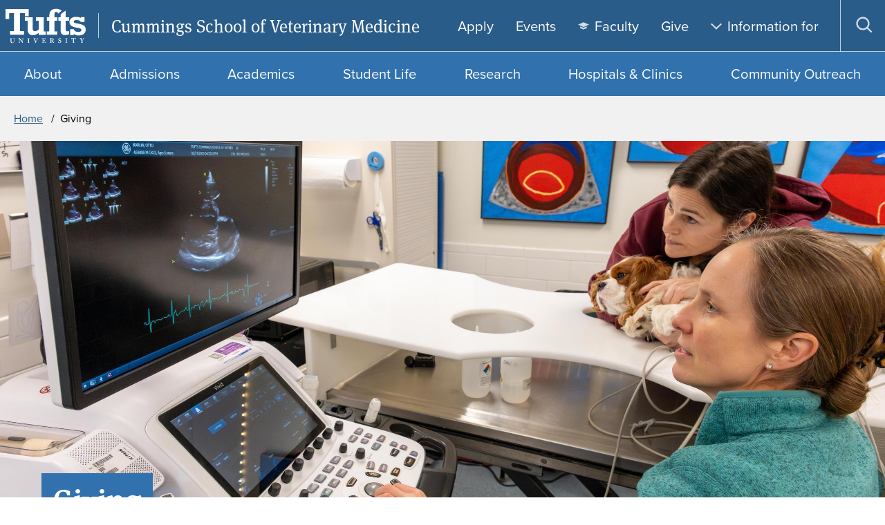

--- FILE ---
content_type: text/html; charset=UTF-8
request_url: https://vet.tufts.edu/give
body_size: 15888
content:
<!DOCTYPE html>
<html lang="en" dir="ltr" prefix="content: http://purl.org/rss/1.0/modules/content/  dc: http://purl.org/dc/terms/  foaf: http://xmlns.com/foaf/0.1/  og: http://ogp.me/ns#  rdfs: http://www.w3.org/2000/01/rdf-schema#  schema: http://schema.org/  sioc: http://rdfs.org/sioc/ns#  sioct: http://rdfs.org/sioc/types#  skos: http://www.w3.org/2004/02/skos/core#  xsd: http://www.w3.org/2001/XMLSchema# ">
  <head>
    <meta charset="utf-8" />
<link rel="canonical" href="https://vet.tufts.edu/give" />
<meta name="google-site-verification" content="SPM0oNLmTUuCKCosC0NdakCOiWoGVmHLvn0C6VNzfdU" />
<meta name="Generator" content="Drupal 10 (https://www.drupal.org)" />
<meta name="MobileOptimized" content="width" />
<meta name="HandheldFriendly" content="true" />
<meta name="viewport" content="width=device-width, initial-scale=1.0" />
<script type="application/ld+json">{
    "@context": "https://schema.org",
    "@type": "BreadcrumbList",
    "itemListElement": [
        {
            "@type": "ListItem",
            "position": 1,
            "name": "Home",
            "item": "https://vet.tufts.edu/"
        },
        {
            "@type": "ListItem",
            "position": 2,
            "name": "Giving"
        }
    ]
}</script>
<link rel="icon" href="/themes/custom/tuftstheme/favicon.ico" type="image/vnd.microsoft.icon" />
<script src="/sites/g/files/lrezom951/files/google_tag/vet.tufts.edu_acsf/google_tag.script.js?t8o8lq" defer></script>

    <title>Giving | Cummings School of Veterinary Medicine</title>
    <link rel="stylesheet" media="all" href="/sites/g/files/lrezom951/files/css/css_r4N_ruCqMA6-nazr5EFwGGZlgoJOxVnLu2TJ5K7vpTk.css?delta=0&amp;language=en&amp;theme=tuftstheme&amp;include=eJxNjlEKAyEMBS9k1yNJ1FRloxETt-zta_uzQgjDvBCeh3A65TXd-oddCdxMhwFpQM9i45gd6HjMMVufnopkjEZuUazrgaDR-VbRjBWtZ164zncZZq2lJXEX6u4TsQfaza-DvKj4AePeA6ESTnMV_Ij976NynIRfxrVRZA" />
<link rel="stylesheet" media="all" href="/sites/g/files/lrezom951/files/css/css_ebd74H4HbXH0RllEygyw0DVAl_htl6jyCBuBu8TufXM.css?delta=1&amp;language=en&amp;theme=tuftstheme&amp;include=eJxNjlEKAyEMBS9k1yNJ1FRloxETt-zta_uzQgjDvBCeh3A65TXd-oddCdxMhwFpQM9i45gd6HjMMVufnopkjEZuUazrgaDR-VbRjBWtZ164zncZZq2lJXEX6u4TsQfaza-DvKj4AePeA6ESTnMV_Ij976NynIRfxrVRZA" />
<link rel="stylesheet" media="all" href="https://use.typekit.net/xdc5dve.css" />
<link rel="stylesheet" media="all" href="/sites/g/files/lrezom951/files/css/css_ue_5qBJ4ecTPf17JnwyKqOSKPXrNWBWvxCnmpN9EqUg.css?delta=3&amp;language=en&amp;theme=tuftstheme&amp;include=eJxNjlEKAyEMBS9k1yNJ1FRloxETt-zta_uzQgjDvBCeh3A65TXd-oddCdxMhwFpQM9i45gd6HjMMVufnopkjEZuUazrgaDR-VbRjBWtZ164zncZZq2lJXEX6u4TsQfaza-DvKj4AePeA6ESTnMV_Ij976NynIRfxrVRZA" />

    
  </head>
  <body class="path-node page-node-type-page site-type-school site-id-951">
        <nav class="skip-links" aria-label="Skip links">
      <a href="#block-mainpagecontent" class="visually-hidden focusable skip-link">
        Skip to main content
      </a>
                    <a href="#search-toggle" class="visually-hidden focusable skip-link">
          Skip to search
        </a>
          </nav>
    <noscript><iframe src="https://www.googletagmanager.com/ns.html?id=GTM-TVJK84" height="0" width="0" style="display:none;visibility:hidden"></iframe></noscript>
      <div class="dialog-off-canvas-main-canvas" data-off-canvas-main-canvas>
    
<div  class="layout-container">
    


<header  class="header header--default" aria-label="Site header" data-collapsable="default">
                





<div  class="header-utility header-utility--default">
  <div  class="header-utility__wrap header-utility__wrap--default">
    <div  class="header-utility__logo-wrap header-utility__logo-wrap--default">
                
                  

<a href="https://www.tufts.edu"  target="_blank" class="header-utility__logo-link">
              
  

  <svg  class="header-utility__logo"

    
          aria-label="Tufts University"
    
    
      >
              <use xlink:href="/themes/custom/tuftstheme/dist/icons.4a714d64.svg#tufts-logo-full"></use>
  </svg>
          </a>
                                <div  class="header-utility__school header-utility__school--default font-md">
                  
  

<a href="https://vet.tufts.edu/"  class="header-utility__school-link">
                                                                                                          Cummings School of Veterinary Medicine                                      </a>
            </div>
                    <div  class="header-utility__menus header-utility__menus--default">
            <nav aria-label="Utility" id="block-utility" class="block block-menu navigation menu--utility">
  
  
        



<nav  class="secondary-menu secondary-menu--utility secondary-menu--desktop menu" id="secondary-menu-utiltiy" aria-label="Utility menu links">
  



    
                                  
        
<ul  class="secondary-menu__items secondary-menu__items--utility secondary-menu__items--desktop menu-entries menu-entries-0" >
                    

<li  class="secondary-menu__item secondary-menu__item--utility secondary-menu__item--desktop menu-entry menu-entry-0">
                                                        
                
                  

<a href="https://vet.admissions.tufts.edu/portal/vet"  target="_blank" class="item__link item__link--utility item__link--desktop menu-link">
      <span  class="item__text item__text--utility item__text--desktop menu-text">
      Apply
    </span>
      </a>
              </li>
                  

<li  class="secondary-menu__item secondary-menu__item--utility secondary-menu__item--desktop menu-entry menu-entry-0">
                                          
                
  

<a href="/events"  class="item__link item__link--utility item__link--desktop menu-link">
      <span  class="item__text item__text--utility item__text--desktop menu-text">
      Events
    </span>
      </a>
              </li>
                  

<li  class="secondary-menu__item secondary-menu__item--utility secondary-menu__item--desktop menu-entry menu-entry-0">
                                          
                
  

<a href="/people/faculty"  class="item__link item__link--utility item__link--desktop menu-link">
      <span  class="item__text item__text--utility item__text--desktop menu-text">
      Faculty
    </span>
          
  

  <svg  class="item__icon menu-icon"

          aria-hidden="true"
    
    
    
      >
              <use xlink:href="/themes/custom/tuftstheme/dist/icons.4a714d64.svg#grad-hat"></use>
  </svg>
      </a>
              </li>
                    

<li  class="secondary-menu__item secondary-menu__item--utility secondary-menu__item--desktop secondary-menu__item--active menu-entry menu-entry-0">
                                          
                
  

<a href="/give"  class="item__link item__link--utility item__link--desktop item__link--active menu-link">
      <span  class="item__text item__text--utility item__text--desktop item__text--active menu-text">
      Give
    </span>
      </a>
              </li>
                              

<li  class="secondary-menu__item secondary-menu__item--utility secondary-menu__item--desktop secondary-menu__item--no-link secondary-menu__item--with-sub menu-entry menu-entry-0 menu-entry--with-sub">
                                    <div  class="item__expander-wrapper item__expander-wrapper--utility item__expander-wrapper--desktop item__expander-wrapper--no-link item__expander-wrapper--with-sub menu-expander-wrapper">
                                          
                
  

<a href=""  class="item__link item__link--utility item__link--desktop item__link--no-link item__link--with-sub menu-link">
      <span  class="item__text item__text--utility item__text--desktop item__text--no-link item__text--with-sub menu-text">
      Information for
    </span>
          
  

  <svg  class="item__icon menu-icon"

          aria-hidden="true"
    
    
    
      >
              <use xlink:href="/themes/custom/tuftstheme/dist/icons.4a714d64.svg#arrow-down"></use>
  </svg>
      </a>
                    
<button tabindex=0  class="menu-expand large-hidden">
      
  

  <svg  class="menu-expand__icon menu-expand__icon--rotate"

    
          aria-label="Toggle submenu"
    
    
      >
              <use xlink:href="/themes/custom/tuftstheme/dist/icons.4a714d64.svg#arrow-down"></use>
  </svg>
  </button>
      </div>
                            
                                                                        
        
<ul  class="secondary-menu__items secondary-menu__items--utility secondary-menu__items--desktop secondary-menu__items--sub secondary-menu__items--sub-1 menu-entries menu-entries-1 menu-subentries" >
                              

<li  class="secondary-menu__item secondary-menu__item--utility secondary-menu__item--desktop secondary-menu__item--sub secondary-menu__item--sub-1 menu-entry menu-entry-1 menu-entry--sub">
                                          
                
  

<a href="/alumni"  class="item__link item__link--utility item__link--desktop item__link--sub item__link--sub-1 menu-link">
      <span  class="item__text item__text--utility item__text--desktop item__text--sub item__text--sub-1 menu-text">
      Alumni
    </span>
      </a>
              </li>
                            

<li  class="secondary-menu__item secondary-menu__item--utility secondary-menu__item--desktop secondary-menu__item--sub secondary-menu__item--sub-1 menu-entry menu-entry-1 menu-entry--sub">
                                          
                
  

<a href="/faculty-resources"  class="item__link item__link--utility item__link--desktop item__link--sub item__link--sub-1 menu-link">
      <span  class="item__text item__text--utility item__text--desktop item__text--sub item__text--sub-1 menu-text">
      Faculty
    </span>
      </a>
              </li>
                            

<li  class="secondary-menu__item secondary-menu__item--utility secondary-menu__item--desktop secondary-menu__item--sub secondary-menu__item--sub-1 menu-entry menu-entry-1 menu-entry--sub">
                                          
                
  

<a href="/staff"  class="item__link item__link--utility item__link--desktop item__link--sub item__link--sub-1 menu-link">
      <span  class="item__text item__text--utility item__text--desktop item__text--sub item__text--sub-1 menu-text">
      Staff
    </span>
      </a>
              </li>
                            

<li  class="secondary-menu__item secondary-menu__item--utility secondary-menu__item--desktop secondary-menu__item--sub secondary-menu__item--sub-1 menu-entry menu-entry-1 menu-entry--sub">
                                          
                
  

<a href="/student-resources"  class="item__link item__link--utility item__link--desktop item__link--sub item__link--sub-1 menu-link">
      <span  class="item__text item__text--utility item__text--desktop item__text--sub item__text--sub-1 menu-text">
      Students
    </span>
      </a>
              </li>
                            

<li  class="secondary-menu__item secondary-menu__item--utility secondary-menu__item--desktop secondary-menu__item--sub secondary-menu__item--sub-1 menu-entry menu-entry-1 menu-entry--sub">
                                          
                
  

<a href="/referring-veterinarians"  class="item__link item__link--utility item__link--desktop item__link--sub item__link--sub-1 menu-link">
      <span  class="item__text item__text--utility item__text--desktop item__text--sub item__text--sub-1 menu-text">
      Referring Veterinarians
    </span>
      </a>
              </li>
              </ul>
  
      </li>
              </ul>
  
</nav>

  </nav>

  <button  class="search-toggle search-block-form google-cse" id="search-toggle">
  <span  class="search-toggle__open">
    
  

  <svg  class="search-toggle__icon search-toggle__icon--search"

          aria-hidden="true"
    
    
    
      >
              <use xlink:href="/themes/custom/tuftstheme/dist/icons.4a714d64.svg#search"></use>
  </svg>
    <span  class="search-toggle__text">
      Open search
    </span>
  </span>
        <div>
        
                
      </div>
      <span  class="search-toggle__close">
    
  

  <svg  class="search-toggle__icon search-toggle__icon--close"

          aria-hidden="true"
    
    
    
      >
              <use xlink:href="/themes/custom/tuftstheme/dist/icons.4a714d64.svg#close"></use>
  </svg>
    <span  class="search-toggle__text">
      Close search
    </span>
  </span>
</button>
  
<div  class="search-dialog" id="search-dialog" aria-modal='true'>
  <div  class="search-dialog__header">
    <button  class="search-dialog__close">
      
  

  <svg  class="search-dialog__icon search-dialog__icon--close"

    
          aria-label="Close search dialog"
    
    
      >
              <use xlink:href="/themes/custom/tuftstheme/dist/icons.4a714d64.svg#close"></use>
  </svg>
      </span>
    </button>
  </div>
  <div  class="search-dialog__main">
          




<form  class="search-form" name="search-form" id="search-form" role="search" method="get" action="/search/content">
  <input  class="search-form__input" type="text" name="keys" size="15" maxlength="128" form="search-form" id="search-form-input" placeholder="Search" aria-autocomplete="both" aria-haspopup="false" aria-label="Search" autocapitalize="off" autocomplete="off" autocorrect="off" spellcheck="off" title="Search">
  


<button  class="search-form__button" type="submit" form="search-form">
          
  

  <svg  class="search-form__button-icon search-form__button-icon--search"

    
          aria-label="Submit search"
    
    
      >
              <use xlink:href="/themes/custom/tuftstheme/dist/icons.4a714d64.svg#search"></use>
  </svg>
    </button>
</form>
      </div>
</div>

    
<button  class="menu-toggle menu-toggle--utility menu-toggle--default" id="menu-toggle">
  <span  class="menu-toggle__open menu-toggle__open--utility menu-toggle__open--default">
    
  

  <svg  class="menu-toggle__icon menu-toggle__icon--open"

          aria-hidden="true"
    
    
    
      >
              <use xlink:href="/themes/custom/tuftstheme/dist/icons.4a714d64.svg#menu"></use>
  </svg>
    <span  class="menu-toggle__text menu-toggle__text--utility menu-toggle__text--default">
      Open menu
    </span>
  </span>
  <span  class="menu-toggle__close menu-toggle__close--utility menu-toggle__close--default">
    
  

  <svg  class="menu-toggle__icon menu-toggle__icon--close"

          aria-hidden="true"
    
    
    
      >
              <use xlink:href="/themes/custom/tuftstheme/dist/icons.4a714d64.svg#close"></use>
  </svg>
    <span  class="menu-toggle__text menu-toggle__text--utility menu-toggle__text--default">
      Close menu
    </span>
  </span>
</button>
        </div>
    </div>
  </div>
</div>

              </header>

  <div id='header__menus'  class="header__menus header__menus--default">
                  


<div  class="primary-menu primary-menu--light menu menu--megamenu" id="primary-menu">
  



  
                                    
    <nav role="navigation" aria-label="Main Navigation">
    
<ul  class="primary-menu__items primary-menu__items--light menu-entries"  role="menubar">
                              


<li  class="primary-menu__item primary-menu__item--light primary-menu__item--with-megamenu menu-entry menu-entry--with-megamenu">
                    
    <div  class="item__expander-wrapper item__expander-wrapper--light item__expander-wrapper--with-megamenu menu-expander-wrapper">
                    
            
          
                                                  

<a href=""  aria-haspopup="true" aria-expanded="false" class="item__link item__link--light item__link--with-megamenu menu-link">
      <span  class="item__text item__text--light item__text--with-megamenu menu-text">
      About
    </span>
      </a>

          
<button tabindex=-1  class="menu-expand large-hidden">
      
  

  <svg  class="menu-expand__icon menu-expand__icon--expand"

    
          aria-label="Expand submenu"
    
    
      >
              <use xlink:href="/themes/custom/tuftstheme/dist/icons.4a714d64.svg#plus"></use>
  </svg>
    
  

  <svg  class="menu-expand__icon menu-expand__icon--collapse"

    
          aria-label="Collapse submenu"
    
    
      >
              <use xlink:href="/themes/custom/tuftstheme/dist/icons.4a714d64.svg#minus"></use>
  </svg>
  </button>
    </div>

    <div class="megamenu">
      <div
        class="megamenu__header">

                <h2>About</h2>
      </div>
      <ul
        class="megamenu__columns">
                          <li class="megamenu__column megamenu__column--1">
            <ul
              class="megamenu__group">
                                            <li class="megamenu__group-section">
                  <span tabindex="0" class="megamenu__group-section-title">
                    Cummings School
                  </span>
                  <ul
                    class="megamenu__group-items">
                                                              <li
                        role="menuitem" class="megamenu__group-item">
                                                                                                                                                  
                        
                                                                                                                                                                                                  
  

<a href="/accreditation"  class="item">
      <span  class="text">
      Accreditation
    </span>
      </a>
                      </li>
                                          <li
                        role="menuitem" class="megamenu__group-item">
                                                                                                                                                  
                        
                                                                                                                                                                                                  
  

<a href="/community-engagement-and-outreach"  class="item">
      <span  class="text">
      Community Engagement and Outreach
    </span>
      </a>
                      </li>
                                          <li
                        role="menuitem" class="megamenu__group-item">
                                                                                                                                                  
                        
                                                                                                                                                                                                  
  

<a href="/strategic-vision-2030"  class="item">
      <span  class="text">
      Strategic Vision 2030
    </span>
      </a>
                      </li>
                                          <li
                        role="menuitem" class="megamenu__group-item">
                                                                                                                                                  
                        
                                                                                                                                                                                                  
  

<a href="/weather-update"  class="item">
      <span  class="text">
      Weather Update
    </span>
      </a>
                      </li>
                                          <li
                        role="menuitem" class="megamenu__group-item">
                                                                                                                                                  
                        
                                                                                                                                                                                                  
  

<a href="/welcome"  class="item">
      <span  class="text">
      Welcome
    </span>
      </a>
                      </li>
                                          <li
                        role="menuitem" class="megamenu__group-item">
                                                                                                                                                  
                        
                                                                                                                                                                                                  
  

<a href="/working-cummings-school"  class="item">
      <span  class="text">
      Working at Cummings School
    </span>
      </a>
                      </li>
                                      </ul>
                </li>
                          </li>
          </li>
        </ul>
      </li>
              <li class="megamenu__column megamenu__column--2">
            <ul
              class="megamenu__group">
                                            <li class="megamenu__group-section">
                  <span tabindex="0" class="megamenu__group-section-title">
                    Leadership &amp; Faculty
                  </span>
                  <ul
                    class="megamenu__group-items">
                                                              <li
                        role="menuitem" class="megamenu__group-item">
                                                                                                                                                  
                        
                                                                                                                                                                                                  
  

<a href="/people/faculty/alastair-cribb"  class="item">
      <span  class="text">
      Dean&#039;s Bio
    </span>
      </a>
                      </li>
                                          <li
                        role="menuitem" class="megamenu__group-item">
                                                                                                                                                  
                        
                                                                                                                                                                                                  
  

<a href="/emeriti-faculty"  class="item">
      <span  class="text">
      Emeriti Faculty
    </span>
      </a>
                      </li>
                                          <li
                        role="menuitem" class="megamenu__group-item">
                                                                                                                                                  
                        
                                                                                                                                                                                                  
  

<a href="/people/faculty"  class="item">
      <span  class="text">
      Faculty
    </span>
      </a>
                      </li>
                                          <li
                        role="menuitem" class="megamenu__group-item">
                                                                                                                                                  
                        
                                                                                                                                                                                                  
  

<a href="/faculty-excellence"  class="item">
      <span  class="text">
      Faculty Excellence
    </span>
      </a>
                      </li>
                                          <li
                        role="menuitem" class="megamenu__group-item">
                                                                                                                                                  
                        
                                                                                                                                                                                                  
  

<a href="/leadership"  class="item">
      <span  class="text">
      Leadership
    </span>
      </a>
                      </li>
                                          <li
                        role="menuitem" class="megamenu__group-item">
                                                                                                                                                  
                        
                                                                                                                                                                                                  
  

<a href="/named-professorships"  class="item">
      <span  class="text">
      Named Professorships
    </span>
      </a>
                      </li>
                                      </ul>
                </li>
                          </li>
          </li>
        </ul>
      </li>
              <li class="megamenu__column megamenu__column--3">
            <ul
              class="megamenu__group">
                                            <li class="megamenu__group-section">
                  <span tabindex="0" class="megamenu__group-section-title">
                    News &amp; Events
                  </span>
                  <ul
                    class="megamenu__group-items">
                                                              <li
                        role="menuitem" class="megamenu__group-item">
                                                                                                                                                  
                        
                                                                                                                                                                                                  
  

<a href="/community-events"  class="item">
      <span  class="text">
      Community Events
    </span>
      </a>
                      </li>
                                          <li
                        role="menuitem" class="megamenu__group-item">
                                                                                                                                                  
                        
                                                                                                                                                                                                  
  

<a href="/news-center"  class="item">
      <span  class="text">
      News Center
    </span>
      </a>
                      </li>
                                          <li
                        role="menuitem" class="megamenu__group-item">
                                                                                                                                                  
                        
                                                                                                                                                                                                  
  

<a href="/events"  class="item">
      <span  class="text">
      Events Calendar
    </span>
      </a>
                      </li>
                                      </ul>
                </li>
                          </li>
          </li>
        </ul>
      </li>
        <button  class="megamenu__close">
      
  

  <svg  class="icon icon--close"

          aria-hidden="true"
    
          aria-label="Close"
    
    
      >
              <use xlink:href="/themes/custom/tuftstheme/dist/icons.4a714d64.svg#close-fat"></use>
  </svg>
      
  

  <svg  class="icon icon--minus large-hidden"

    
          aria-label="collapse"
    
    
      >
              <use xlink:href="/themes/custom/tuftstheme/dist/icons.4a714d64.svg#minus"></use>
  </svg>
    </button>
  </ul>
</div>
</li>
                            


<li  class="primary-menu__item primary-menu__item--light primary-menu__item--with-megamenu menu-entry menu-entry--with-megamenu">
                    
    <div  class="item__expander-wrapper item__expander-wrapper--light item__expander-wrapper--with-megamenu menu-expander-wrapper">
                    
            
          
                                                  

<a href=""  aria-haspopup="true" aria-expanded="false" class="item__link item__link--light item__link--with-megamenu menu-link">
      <span  class="item__text item__text--light item__text--with-megamenu menu-text">
      Admissions
    </span>
      </a>

          
<button tabindex=-1  class="menu-expand large-hidden">
      
  

  <svg  class="menu-expand__icon menu-expand__icon--expand"

    
          aria-label="Expand submenu"
    
    
      >
              <use xlink:href="/themes/custom/tuftstheme/dist/icons.4a714d64.svg#plus"></use>
  </svg>
    
  

  <svg  class="menu-expand__icon menu-expand__icon--collapse"

    
          aria-label="Collapse submenu"
    
    
      >
              <use xlink:href="/themes/custom/tuftstheme/dist/icons.4a714d64.svg#minus"></use>
  </svg>
  </button>
    </div>

    <div class="megamenu">
      <div
        class="megamenu__header">

                <h2>Admissions</h2>
      </div>
      <ul
        class="megamenu__columns">
                          <li class="megamenu__column megamenu__column--1">
            <ul
              class="megamenu__group">
                                            <li class="megamenu__group-section">
                  <span tabindex="0" class="megamenu__group-section-title">
                    Applying
                  </span>
                  <ul
                    class="megamenu__group-items">
                                                              <li
                        role="menuitem" class="megamenu__group-item">
                                                                                                                                                  
                        
                                                                                                                                                                                                  
  

<a href="/dvm-admissions"  class="item">
      <span  class="text">
      D.V.M. Admissions
    </span>
      </a>
                      </li>
                                          <li
                        role="menuitem" class="megamenu__group-item">
                                                                                                                                                  
                        
                                                                                                                                                                                                  
  

<a href="/graduate-admissions"  class="item">
      <span  class="text">
      Graduate Admissions
    </span>
      </a>
                      </li>
                                          <li
                        role="menuitem" class="megamenu__group-item">
                                                                                                                                                  
                        
                                                                                                                                                                                                  
  

<a href="/technical-standards"  class="item">
      <span  class="text">
      Technical Standards
    </span>
      </a>
                      </li>
                                          <li
                        role="menuitem" class="megamenu__group-item">
                                                                                                                                                  
                        
                                                                                                                                                                                                                                                    
                  

<a href="https://www.youvisit.com/tour/vet.tufts"  target="_blank" class="item">
      <span  class="text">
      Virtual Tour
    </span>
          
  

  <svg  class="icon icon--external-link"

          aria-hidden="true"
    
    
    
      >
              <use xlink:href="/themes/custom/tuftstheme/dist/icons.4a714d64.svg#external-link"></use>
  </svg>
      </a>
                      </li>
                                          <li
                        role="menuitem" class="megamenu__group-item">
                                                                                                                                                  
                        
                                                                                                                                                                                                  
  

<a href="/visits-tours"  class="item">
      <span  class="text">
      Visits &amp; Tours
    </span>
      </a>
                      </li>
                                      </ul>
                </li>
                          </li>
          </li>
        </ul>
      </li>
              <li class="megamenu__column megamenu__column--2">
            <ul
              class="megamenu__group">
                                            <li class="megamenu__group-section">
                  <span tabindex="0" class="megamenu__group-section-title">
                    Financial Aid
                  </span>
                  <ul
                    class="megamenu__group-items">
                                                              <li
                        role="menuitem" class="megamenu__group-item">
                                                                                                                                                  
                        
                                                                                                                                                                                                  
  

<a href="/apply-aid"  class="item">
      <span  class="text">
      Applying for Financial Aid
    </span>
      </a>
                      </li>
                                          <li
                        role="menuitem" class="megamenu__group-item">
                                                                                                                                                  
                        
                                                                                                                                                                                                  
  

<a href="/faqs"  class="item">
      <span  class="text">
      FAQs
    </span>
      </a>
                      </li>
                                          <li
                        role="menuitem" class="megamenu__group-item">
                                                                                                                                                  
                        
                                                                                                                                                                                                  
  

<a href="/financial-aid-overview"  class="item">
      <span  class="text">
      Financial Aid Overview
    </span>
      </a>
                      </li>
                                          <li
                        role="menuitem" class="megamenu__group-item">
                                                                                                                                                  
                        
                                                                                                                                                                                                  
  

<a href="/policies-forms-resources"  class="item">
      <span  class="text">
      Policies, Forms, &amp; Resources
    </span>
      </a>
                      </li>
                                          <li
                        role="menuitem" class="megamenu__group-item">
                                                                                                                                                  
                        
                                                                                                                                                                                                  
  

<a href="/tuition-fees"  class="item">
      <span  class="text">
      Tuition &amp; Fees
    </span>
      </a>
                      </li>
                                          <li
                        role="menuitem" class="megamenu__group-item">
                                                                                                                                                  
                        
                                                                                                                                                                                                  
  

<a href="/types-aid"  class="item">
      <span  class="text">
      Types of Aid
    </span>
      </a>
                      </li>
                                      </ul>
                </li>
                          </li>
          </li>
        </ul>
      </li>
        <button  class="megamenu__close">
      
  

  <svg  class="icon icon--close"

          aria-hidden="true"
    
          aria-label="Close"
    
    
      >
              <use xlink:href="/themes/custom/tuftstheme/dist/icons.4a714d64.svg#close-fat"></use>
  </svg>
      
  

  <svg  class="icon icon--minus large-hidden"

    
          aria-label="collapse"
    
    
      >
              <use xlink:href="/themes/custom/tuftstheme/dist/icons.4a714d64.svg#minus"></use>
  </svg>
    </button>
  </ul>
</div>
</li>
                            


<li  class="primary-menu__item primary-menu__item--light primary-menu__item--with-megamenu menu-entry menu-entry--with-megamenu">
                    
    <div  class="item__expander-wrapper item__expander-wrapper--light item__expander-wrapper--with-megamenu menu-expander-wrapper">
                    
            
          
                                                  

<a href=""  aria-haspopup="true" aria-expanded="false" class="item__link item__link--light item__link--with-megamenu menu-link">
      <span  class="item__text item__text--light item__text--with-megamenu menu-text">
      Academics
    </span>
      </a>

          
<button tabindex=-1  class="menu-expand large-hidden">
      
  

  <svg  class="menu-expand__icon menu-expand__icon--expand"

    
          aria-label="Expand submenu"
    
    
      >
              <use xlink:href="/themes/custom/tuftstheme/dist/icons.4a714d64.svg#plus"></use>
  </svg>
    
  

  <svg  class="menu-expand__icon menu-expand__icon--collapse"

    
          aria-label="Collapse submenu"
    
    
      >
              <use xlink:href="/themes/custom/tuftstheme/dist/icons.4a714d64.svg#minus"></use>
  </svg>
  </button>
    </div>

    <div class="megamenu">
      <div
        class="megamenu__header">

                <h2>Academics</h2>
      </div>
      <ul
        class="megamenu__columns">
                          <li class="megamenu__column megamenu__column--1">
            <ul
              class="megamenu__group">
                                            <li class="megamenu__group-section">
                  <span tabindex="0" class="megamenu__group-section-title">
                    D.V.M.
                  </span>
                  <ul
                    class="megamenu__group-items">
                                                              <li
                        role="menuitem" class="megamenu__group-item">
                                                                                                                                                  
                        
                                                                                                                                                                                                  
  

<a href="/dvm-program-overview"  class="item">
      <span  class="text">
      D.V.M. Program Overview
    </span>
      </a>
                      </li>
                                          <li
                        role="menuitem" class="megamenu__group-item">
                                                                                                                                                  
                        
                                                                                                                                                                                                  
  

<a href="/dual-degree-programs"  class="item">
      <span  class="text">
      Dual Degree Programs
    </span>
      </a>
                      </li>
                                          <li
                        role="menuitem" class="megamenu__group-item">
                                                                                                                                                  
                        
                                                                                                                                                                                                  
  

<a href="/entrance-requirements"  class="item">
      <span  class="text">
      Entrance Requirements
    </span>
      </a>
                      </li>
                                          <li
                        role="menuitem" class="megamenu__group-item">
                                                                                                                                                  
                        
                                                                                                                                                                                                  
  

<a href="/legacy-dvm-curriculum"  class="item">
      <span  class="text">
      Legacy D.V.M. Curriculum
    </span>
      </a>
                      </li>
                                          <li
                        role="menuitem" class="megamenu__group-item">
                                                                                                                                                  
                        
                                                                                                                                                                                                  
  

<a href="/new-dvm-curriculum"  class="item">
      <span  class="text">
      New D.V.M. Curriculum
    </span>
      </a>
                      </li>
                                          <li
                        role="menuitem" class="megamenu__group-item">
                                                                                                                                                  
                        
                                                                                                                                                                                                  
  

<a href="/special-programs"  class="item">
      <span  class="text">
      Special Programs
    </span>
      </a>
                      </li>
                                          <li
                        role="menuitem" class="megamenu__group-item">
                                                                                                                                                  
                        
                                                                                                                                                                                                  
  

<a href="/veterinary-licensure"  class="item">
      <span  class="text">
      Veterinary Licensure
    </span>
      </a>
                      </li>
                                      </ul>
                </li>
                          </li>
          </li>
        </ul>
      </li>
              <li class="megamenu__column megamenu__column--2">
            <ul
              class="megamenu__group">
                                            <li class="megamenu__group-section">
                  <span tabindex="0" class="megamenu__group-section-title">
                    Graduate
                  </span>
                  <ul
                    class="megamenu__group-items">
                                                              <li
                        role="menuitem" class="megamenu__group-item">
                                                                                                                                                  
                        
                                                                                                                                                                                                  
  

<a href="/masters-programs"  class="item">
      <span  class="text">
      Masters Programs
    </span>
      </a>
                      </li>
                                          <li
                        role="menuitem" class="megamenu__group-item">
                                                                                                                                                  
                        
                                                                                                                                                                                                  
  

<a href="/phd-biomedical-sciences"  class="item">
      <span  class="text">
      Ph.D. in Biomedical Sciences
    </span>
      </a>
                      </li>
                                      </ul>
                </li>
                              <li class="megamenu__group-section">
                  <span tabindex="0" class="megamenu__group-section-title">
                    Advanced Clinical Training
                  </span>
                  <ul
                    class="megamenu__group-items">
                                                              <li
                        role="menuitem" class="megamenu__group-item">
                                                                                                                                                  
                        
                                                                                                                                                                                                  
  

<a href="/residencies-internships"  class="item">
      <span  class="text">
      Residencies &amp; Internships
    </span>
      </a>
                      </li>
                                      </ul>
                </li>
                              <li class="megamenu__group-section">
                  <span tabindex="0" class="megamenu__group-section-title">
                    Continuing Education
                  </span>
                  <ul
                    class="megamenu__group-items">
                                                              <li
                        role="menuitem" class="megamenu__group-item">
                                                                                                                                                  
                        
                                                                                                                                                                                                  
  

<a href="/continuing-education-programs"  class="item">
      <span  class="text">
      Continuing Education Programs
    </span>
      </a>
                      </li>
                                      </ul>
                </li>
                          </li>
          </li>
        </ul>
      </li>
              <li class="megamenu__column megamenu__column--3">
            <ul
              class="megamenu__group">
                                            <li class="megamenu__group-section">
                  <span tabindex="0" class="megamenu__group-section-title">
                    Academic Departments
                  </span>
                  <ul
                    class="megamenu__group-items">
                                                              <li
                        role="menuitem" class="megamenu__group-item">
                                                                                                                                                  
                        
                                                                                                                                                                                                  
  

<a href="/large-animal-clinical-sciences"  class="item">
      <span  class="text">
      Large Animal Clinical Sciences
    </span>
      </a>
                      </li>
                                          <li
                        role="menuitem" class="megamenu__group-item">
                                                                                                                                                  
                        
                                                                                                                                                                                                  
  

<a href="/small-animal-clinical-sciences"  class="item">
      <span  class="text">
      Small Animal Clinical Sciences
    </span>
      </a>
                      </li>
                                          <li
                        role="menuitem" class="megamenu__group-item">
                                                                                                                                                  
                        
                                                                                                                                                                                                  
  

<a href="/comparative-pathobiology"  class="item">
      <span  class="text">
      Comparative Pathobiology
    </span>
      </a>
                      </li>
                                          <li
                        role="menuitem" class="megamenu__group-item">
                                                                                                                                                  
                        
                                                                                                                                                                                                  
  

<a href="/infectious-disease-global-health"  class="item">
      <span  class="text">
      Infectious Disease &amp; Global Health
    </span>
      </a>
                      </li>
                                      </ul>
                </li>
                              <li class="megamenu__group-section">
                  <span tabindex="0" class="megamenu__group-section-title">
                    Academic Offices
                  </span>
                  <ul
                    class="megamenu__group-items">
                                                              <li
                        role="menuitem" class="megamenu__group-item">
                                                                                                                                                  
                        
                                                                                                                                                                                                  
  

<a href="/professional-education"  class="item">
      <span  class="text">
      Professional Education
    </span>
      </a>
                      </li>
                                          <li
                        role="menuitem" class="megamenu__group-item">
                                                                                                                                                  
                        
                                                                                                                                                                                                  
  

<a href="/registrar"  class="item">
      <span  class="text">
      Registrar
    </span>
      </a>
                      </li>
                                      </ul>
                </li>
                          </li>
          </li>
        </ul>
      </li>
              <li class="megamenu__column megamenu__column--4">
            <ul
              class="megamenu__group">
                                            <li class="megamenu__group-section">
                  <span tabindex="0" class="megamenu__group-section-title">
                    Simulation Experiences
                  </span>
                  <ul
                    class="megamenu__group-items">
                                                              <li
                        role="menuitem" class="megamenu__group-item">
                                                                                                                                                  
                        
                                                                                                                                                                                                  
  

<a href="/joseph-kelley-dvm-simulation-laboratory"  class="item">
      <span  class="text">
      Joseph Kelley, D.V.M. Simulation Laboratory
    </span>
      </a>
                      </li>
                                      </ul>
                </li>
                          </li>
          </li>
        </ul>
      </li>
        <button  class="megamenu__close">
      
  

  <svg  class="icon icon--close"

          aria-hidden="true"
    
          aria-label="Close"
    
    
      >
              <use xlink:href="/themes/custom/tuftstheme/dist/icons.4a714d64.svg#close-fat"></use>
  </svg>
      
  

  <svg  class="icon icon--minus large-hidden"

    
          aria-label="collapse"
    
    
      >
              <use xlink:href="/themes/custom/tuftstheme/dist/icons.4a714d64.svg#minus"></use>
  </svg>
    </button>
  </ul>
</div>
</li>
                            


<li  class="primary-menu__item primary-menu__item--light primary-menu__item--with-megamenu menu-entry menu-entry--with-megamenu">
                    
    <div  class="item__expander-wrapper item__expander-wrapper--light item__expander-wrapper--with-megamenu menu-expander-wrapper">
                    
            
          
                                                  

<a href=""  aria-haspopup="true" aria-expanded="false" class="item__link item__link--light item__link--with-megamenu menu-link">
      <span  class="item__text item__text--light item__text--with-megamenu menu-text">
      Student Life
    </span>
      </a>

          
<button tabindex=-1  class="menu-expand large-hidden">
      
  

  <svg  class="menu-expand__icon menu-expand__icon--expand"

    
          aria-label="Expand submenu"
    
    
      >
              <use xlink:href="/themes/custom/tuftstheme/dist/icons.4a714d64.svg#plus"></use>
  </svg>
    
  

  <svg  class="menu-expand__icon menu-expand__icon--collapse"

    
          aria-label="Collapse submenu"
    
    
      >
              <use xlink:href="/themes/custom/tuftstheme/dist/icons.4a714d64.svg#minus"></use>
  </svg>
  </button>
    </div>

    <div class="megamenu">
      <div
        class="megamenu__header">

                <h2>Student Life</h2>
      </div>
      <ul
        class="megamenu__columns">
                          <li class="megamenu__column megamenu__column--1">
            <ul
              class="megamenu__group">
                                            <li class="megamenu__group-section">
                  <span tabindex="0" class="megamenu__group-section-title">
                    Our Campus
                  </span>
                  <ul
                    class="megamenu__group-items">
                                                              <li
                        role="menuitem" class="megamenu__group-item">
                                                                                                                                                  
                        
                                                                                                                                                                                                  
  

<a href="/academic-calendar"  class="item">
      <span  class="text">
      Academic Calendar
    </span>
      </a>
                      </li>
                                          <li
                        role="menuitem" class="megamenu__group-item">
                                                                                                                                                  
                        
                                                                                                                                                                                                  
  

<a href="/diversity-equity-inclusion"  class="item">
      <span  class="text">
      Diversity, Equity, &amp; Inclusion
    </span>
      </a>
                      </li>
                                          <li
                        role="menuitem" class="megamenu__group-item">
                                                                                                                                                  
                        
                                                                                                                                                                                                  
  

<a href="/student-representatives-organizations"  class="item">
      <span  class="text">
      Student Representatives &amp; Organizations
    </span>
      </a>
                      </li>
                                          <li
                        role="menuitem" class="megamenu__group-item">
                                                                                                                                                  
                        
                                                                                                                                                                                                                                                    
                  

<a href="https://www.youvisit.com/tour/vet.tufts"  target="_blank" class="item">
      <span  class="text">
      Virtual Tour
    </span>
          
  

  <svg  class="icon icon--external-link"

          aria-hidden="true"
    
    
    
      >
              <use xlink:href="/themes/custom/tuftstheme/dist/icons.4a714d64.svg#external-link"></use>
  </svg>
      </a>
                      </li>
                                          <li
                        role="menuitem" class="megamenu__group-item">
                                                                                                                                                  
                        
                                                                                                                                                                                                  
  

<a href="https://vetlibrary.tufts.edu/"  class="item">
      <span  class="text">
      Webster Family Library
    </span>
      </a>
                      </li>
                                          <li
                        role="menuitem" class="megamenu__group-item">
                                                                                                                                                  
                        
                                                                                                                                                                                                  
  

<a href="/wellbeing"  class="item">
      <span  class="text">
      Wellbeing
    </span>
      </a>
                      </li>
                                      </ul>
                </li>
                          </li>
          </li>
        </ul>
      </li>
              <li class="megamenu__column megamenu__column--2">
            <ul
              class="megamenu__group">
                                            <li class="megamenu__group-section">
                  <span tabindex="0" class="megamenu__group-section-title">
                    Services
                  </span>
                  <ul
                    class="megamenu__group-items">
                                                              <li
                        role="menuitem" class="megamenu__group-item">
                                                                                                                                                  
                        
                                                                                                                                                                                                  
  

<a href="/accommodations"  class="item">
      <span  class="text">
      Accommodations
    </span>
      </a>
                      </li>
                                          <li
                        role="menuitem" class="megamenu__group-item">
                                                                                                                                                  
                        
                                                                                                                                                                                                  
  

<a href="/career-services"  class="item">
      <span  class="text">
      Career Services
    </span>
      </a>
                      </li>
                                          <li
                        role="menuitem" class="megamenu__group-item">
                                                                                                                                                  
                        
                                                                                                                                                                                                  
  

<a href="/dining"  class="item">
      <span  class="text">
      Dining
    </span>
      </a>
                      </li>
                                          <li
                        role="menuitem" class="megamenu__group-item">
                                                                                                                                                  
                        
                                                                                                                                                                                                  
  

<a href="/financial-aid-overview"  class="item">
      <span  class="text">
      Financial Aid
    </span>
      </a>
                      </li>
                                          <li
                        role="menuitem" class="megamenu__group-item">
                                                                                                                                                  
                        
                                                                                                                                                                                                  
  

<a href="/housing"  class="item">
      <span  class="text">
      Housing
    </span>
      </a>
                      </li>
                                          <li
                        role="menuitem" class="megamenu__group-item">
                                                                                                                                                  
                        
                                                                                                                                                                                                  
  

<a href="/student-health-services"  class="item">
      <span  class="text">
      Student Health Services
    </span>
      </a>
                      </li>
                                      </ul>
                </li>
                          </li>
          </li>
        </ul>
      </li>
              <li class="megamenu__column megamenu__column--3">
            <ul
              class="megamenu__group">
                                            <li class="megamenu__group-section">
                  <span tabindex="0" class="megamenu__group-section-title">
                    Resources
                  </span>
                  <ul
                    class="megamenu__group-items">
                                                              <li
                        role="menuitem" class="megamenu__group-item">
                                                                                                                                                  
                        
                                                                                                                                                                                                                                                    
                  

<a href="https://tufts.box.com/v/vet-ms-progs-hndbk"  target="_blank" class="item">
      <span  class="text">
      M.S. Degree Programs Handbook
    </span>
          
  

  <svg  class="icon icon--external-link"

          aria-hidden="true"
    
    
    
      >
              <use xlink:href="/themes/custom/tuftstheme/dist/icons.4a714d64.svg#external-link"></use>
  </svg>
      </a>
                      </li>
                                          <li
                        role="menuitem" class="megamenu__group-item">
                                                                                                                                                  
                        
                                                                                                                                                                                                                                                    
                  

<a href="https://tufts.box.com/v/vet-phd-prog-hndbk"  target="_blank" class="item">
      <span  class="text">
      Ph.D. Degree Program Handbook
    </span>
          
  

  <svg  class="icon icon--external-link"

          aria-hidden="true"
    
    
    
      >
              <use xlink:href="/themes/custom/tuftstheme/dist/icons.4a714d64.svg#external-link"></use>
  </svg>
      </a>
                      </li>
                                          <li
                        role="menuitem" class="megamenu__group-item">
                                                                                                                                                  
                        
                                                                                                                                                                                                                                                    
                  

<a href="https://tufts.box.com/v/vet-dvm-prog-hndbk"  target="_blank" class="item">
      <span  class="text">
      D.V.M. Degree Program Handbook
    </span>
          
  

  <svg  class="icon icon--external-link"

          aria-hidden="true"
    
    
    
      >
              <use xlink:href="/themes/custom/tuftstheme/dist/icons.4a714d64.svg#external-link"></use>
  </svg>
      </a>
                      </li>
                                          <li
                        role="menuitem" class="megamenu__group-item">
                                                                                                                                                  
                        
                                                                                                                                                                                                  
  

<a href="/international-students"  class="item">
      <span  class="text">
      International Students
    </span>
      </a>
                      </li>
                                          <li
                        role="menuitem" class="megamenu__group-item">
                                                                                                                                                  
                        
                                                                                                                                                                                                  
  

<a href="/student-resources"  class="item">
      <span  class="text">
      Student Resources
    </span>
      </a>
                      </li>
                                      </ul>
                </li>
                          </li>
          </li>
        </ul>
      </li>
              <li class="megamenu__column megamenu__column--4">
            <ul
              class="megamenu__group">
                                            <li class="megamenu__group-section">
                  <span tabindex="0" class="megamenu__group-section-title">
                    Offices
                  </span>
                  <ul
                    class="megamenu__group-items">
                                                              <li
                        role="menuitem" class="megamenu__group-item">
                                                                                                                                                  
                        
                                                                                                                                                                                                  
  

<a href="/student-affairs"  class="item">
      <span  class="text">
      Student Affairs
    </span>
      </a>
                      </li>
                                      </ul>
                </li>
                          </li>
          </li>
        </ul>
      </li>
        <button  class="megamenu__close">
      
  

  <svg  class="icon icon--close"

          aria-hidden="true"
    
          aria-label="Close"
    
    
      >
              <use xlink:href="/themes/custom/tuftstheme/dist/icons.4a714d64.svg#close-fat"></use>
  </svg>
      
  

  <svg  class="icon icon--minus large-hidden"

    
          aria-label="collapse"
    
    
      >
              <use xlink:href="/themes/custom/tuftstheme/dist/icons.4a714d64.svg#minus"></use>
  </svg>
    </button>
  </ul>
</div>
</li>
                            


<li  class="primary-menu__item primary-menu__item--light primary-menu__item--with-megamenu menu-entry menu-entry--with-megamenu">
                    
    <div  class="item__expander-wrapper item__expander-wrapper--light item__expander-wrapper--with-megamenu menu-expander-wrapper">
                    
            
          
                                                  

<a href=""  aria-haspopup="true" aria-expanded="false" class="item__link item__link--light item__link--with-megamenu menu-link">
      <span  class="item__text item__text--light item__text--with-megamenu menu-text">
      Research
    </span>
      </a>

          
<button tabindex=-1  class="menu-expand large-hidden">
      
  

  <svg  class="menu-expand__icon menu-expand__icon--expand"

    
          aria-label="Expand submenu"
    
    
      >
              <use xlink:href="/themes/custom/tuftstheme/dist/icons.4a714d64.svg#plus"></use>
  </svg>
    
  

  <svg  class="menu-expand__icon menu-expand__icon--collapse"

    
          aria-label="Collapse submenu"
    
    
      >
              <use xlink:href="/themes/custom/tuftstheme/dist/icons.4a714d64.svg#minus"></use>
  </svg>
  </button>
    </div>

    <div class="megamenu">
      <div
        class="megamenu__header">

                <h2>Research</h2>
      </div>
      <ul
        class="megamenu__columns">
                          <li class="megamenu__column megamenu__column--1">
            <ul
              class="megamenu__group">
                                            <li class="megamenu__group-section">
                  <span tabindex="0" class="megamenu__group-section-title">
                    Research
                  </span>
                  <ul
                    class="megamenu__group-items">
                                                              <li
                        role="menuitem" class="megamenu__group-item">
                                                                                                                                                  
                        
                                                                                                                                                                                                  
  

<a href="/research"  class="item">
      <span  class="text">
      Research
    </span>
      </a>
                      </li>
                                          <li
                        role="menuitem" class="megamenu__group-item">
                                                                                                                                                  
                        
                                                                                                                                                                                                  
  

<a href="/student-research-training-programs"  class="item">
      <span  class="text">
      Student Research Training Programs
    </span>
      </a>
                      </li>
                                      </ul>
                </li>
                          </li>
          </li>
        </ul>
      </li>
              <li class="megamenu__column megamenu__column--2">
            <ul
              class="megamenu__group">
                                            <li class="megamenu__group-section">
                  <span tabindex="0" class="megamenu__group-section-title">
                    Centers &amp; Groups
                  </span>
                  <ul
                    class="megamenu__group-items">
                                                              <li
                        role="menuitem" class="megamenu__group-item">
                                                                                                                                                  
                        
                                                                                                                                                                                                  
  

<a href="/all-labs-facilities"  class="item">
      <span  class="text">
      All Labs &amp; Facilities
    </span>
      </a>
                      </li>
                                          <li
                        role="menuitem" class="megamenu__group-item">
                                                                                                                                                  
                        
                                                                                                                                                                                                  
  

<a href="/center-animals-and-public-policy"  class="item">
      <span  class="text">
      Center for Animals and Public Policy
    </span>
      </a>
                      </li>
                                          <li
                        role="menuitem" class="megamenu__group-item">
                                                                                                                                                  
                        
                                                                                                                                                                                                  
  

<a href="/center-conservation-medicine"  class="item">
      <span  class="text">
      Center for Conservation Medicine
    </span>
      </a>
                      </li>
                                          <li
                        role="menuitem" class="megamenu__group-item">
                                                                                                                                                  
                        
                                                                                                                                                                                                                                                    
                  

<a href="https://sites.tufts.edu/collaborativeforshelterdogs/"  target="_blank" class="item">
      <span  class="text">
      Collaborative for Shelter Dogs
    </span>
          
  

  <svg  class="icon icon--external-link"

          aria-hidden="true"
    
    
    
      >
              <use xlink:href="/themes/custom/tuftstheme/dist/icons.4a714d64.svg#external-link"></use>
  </svg>
      </a>
                      </li>
                                          <li
                        role="menuitem" class="megamenu__group-item">
                                                                                                                                                  
                        
                                                                                                                                                                                                                                                    
                  

<a href="https://hai.tufts.edu/"  target="_blank" class="item">
      <span  class="text">
      Tufts Initiative for Human Animal Interactions
    </span>
          
  

  <svg  class="icon icon--external-link"

          aria-hidden="true"
    
    
    
      >
              <use xlink:href="/themes/custom/tuftstheme/dist/icons.4a714d64.svg#external-link"></use>
  </svg>
      </a>
                      </li>
                                      </ul>
                </li>
                          </li>
          </li>
        </ul>
      </li>
              <li class="megamenu__column megamenu__column--3">
            <ul
              class="megamenu__group">
                                            <li class="megamenu__group-section">
                  <span tabindex="0" class="megamenu__group-section-title">
                    Clinical Trials
                  </span>
                  <ul
                    class="megamenu__group-items">
                                                              <li
                        role="menuitem" class="megamenu__group-item">
                                                                                                                                                  
                        
                                                                                                                                                                                                  
  

<a href="/clinical-research-shared-resource"  class="item">
      <span  class="text">
      Clinical Research Shared Resource
    </span>
      </a>
                      </li>
                                          <li
                        role="menuitem" class="megamenu__group-item">
                                                                                                                                                  
                        
                                                                                                                                                                                                  
  

<a href="/information-participants"  class="item">
      <span  class="text">
      Information for Participants
    </span>
      </a>
                      </li>
                                          <li
                        role="menuitem" class="megamenu__group-item">
                                                                                                                                                  
                        
                                                                                                                                                                                                  
  

<a href="/referring-your-patient"  class="item">
      <span  class="text">
      Referring Your Patient
    </span>
      </a>
                      </li>
                                          <li
                        role="menuitem" class="megamenu__group-item">
                                                                                                                                                  
                        
                                                                                                                                                                                                  
  

<a href="/clinical-trials"  class="item">
      <span  class="text">
      View All Clinical Trials
    </span>
      </a>
                      </li>
                                      </ul>
                </li>
                          </li>
          </li>
        </ul>
      </li>
              <li class="megamenu__column megamenu__column--4">
            <ul
              class="megamenu__group">
                                            <li class="megamenu__group-section">
                  <span tabindex="0" class="megamenu__group-section-title">
                    Services for Researchers
                  </span>
                  <ul
                    class="megamenu__group-items">
                                                              <li
                        role="menuitem" class="megamenu__group-item">
                                                                                                                                                  
                        
                                                                                                                                                                                                  
  

<a href="/animal-resources"  class="item">
      <span  class="text">
      Animal Resources
    </span>
      </a>
                      </li>
                                          <li
                        role="menuitem" class="megamenu__group-item">
                                                                                                                                                  
                        
                                                                                                                                                                                                  
  

<a href="/comparative-pathology-genomics-shared-resource"  class="item">
      <span  class="text">
      Comparative Pathology &amp; Genomics Shared Resource
    </span>
      </a>
                      </li>
                                          <li
                        role="menuitem" class="megamenu__group-item">
                                                                                                                                                  
                        
                                                                                                                                                                                                  
  

<a href="/tufts-new-england-regional-biosafety-laboratory"  class="item">
      <span  class="text">
      Tufts New England Regional Biosafety Laboratory
    </span>
      </a>
                      </li>
                                      </ul>
                </li>
                          </li>
          </li>
        </ul>
      </li>
        <button  class="megamenu__close">
      
  

  <svg  class="icon icon--close"

          aria-hidden="true"
    
          aria-label="Close"
    
    
      >
              <use xlink:href="/themes/custom/tuftstheme/dist/icons.4a714d64.svg#close-fat"></use>
  </svg>
      
  

  <svg  class="icon icon--minus large-hidden"

    
          aria-label="collapse"
    
    
      >
              <use xlink:href="/themes/custom/tuftstheme/dist/icons.4a714d64.svg#minus"></use>
  </svg>
    </button>
  </ul>
</div>
</li>
                            


<li  class="primary-menu__item primary-menu__item--light primary-menu__item--with-megamenu menu-entry menu-entry--with-megamenu">
                    
    <div  class="item__expander-wrapper item__expander-wrapper--light item__expander-wrapper--with-megamenu menu-expander-wrapper">
                    
            
          
                                                  

<a href=""  aria-haspopup="true" aria-expanded="false" class="item__link item__link--light item__link--with-megamenu menu-link">
      <span  class="item__text item__text--light item__text--with-megamenu menu-text">
      Hospitals &amp; Clinics
    </span>
      </a>

          
<button tabindex=-1  class="menu-expand large-hidden">
      
  

  <svg  class="menu-expand__icon menu-expand__icon--expand"

    
          aria-label="Expand submenu"
    
    
      >
              <use xlink:href="/themes/custom/tuftstheme/dist/icons.4a714d64.svg#plus"></use>
  </svg>
    
  

  <svg  class="menu-expand__icon menu-expand__icon--collapse"

    
          aria-label="Collapse submenu"
    
    
      >
              <use xlink:href="/themes/custom/tuftstheme/dist/icons.4a714d64.svg#minus"></use>
  </svg>
  </button>
    </div>

    <div class="megamenu">
      <div
        class="megamenu__header">

                <h2>Hospitals &amp; Clinics</h2>
      </div>
      <ul
        class="megamenu__columns">
                          <li class="megamenu__column megamenu__column--1">
            <ul
              class="megamenu__group">
                                            <li class="megamenu__group-section">
                  <span tabindex="0" class="megamenu__group-section-title">
                    Locations
                  </span>
                  <ul
                    class="megamenu__group-items">
                                                              <li
                        role="menuitem" class="megamenu__group-item">
                                                                                                                                                  
                        
                                                                                                                                                                                                  
  

<a href="/foster-hospital-small-animals/hospitals-clinics/locations/foster-hospital-small-animals"  class="item">
      <span  class="text">
      Foster Hospital for Small Animals
    </span>
      </a>
                      </li>
                                          <li
                        role="menuitem" class="megamenu__group-item">
                                                                                                                                                  
                        
                                                                                                                                                                                                  
  

<a href="/hospital-large-animals/hospitals-clinics/locations/hospital-large-animals"  class="item">
      <span  class="text">
      Hospital for Large Animals
    </span>
      </a>
                      </li>
                                          <li
                        role="menuitem" class="megamenu__group-item">
                                                                                                                                                  
                        
                                                                                                                                                                                                  
  

<a href="/change-page-title-services-luke-and-lily-lerner-clinic-and-remove-spayneuter-content-clinic-name-changed-luke-and-lily/hospitals-clinics/locations/luke-and-lily-lerner-clinic"  class="item">
      <span  class="text">
      Luke and Lily Lerner Clinic
    </span>
      </a>
                      </li>
                                          <li
                        role="menuitem" class="megamenu__group-item">
                                                                                                                                                  
                        
                                                                                                                                                                                                  
  

<a href="/tufts-veterinary-field-service/hospitals-clinics/locations/tufts-veterinary-field-service"  class="item">
      <span  class="text">
      Tufts Veterinary Field Service
    </span>
      </a>
                      </li>
                                          <li
                        role="menuitem" class="megamenu__group-item">
                                                                                                                                                  
                        
                                                                                                                                                                                                  
  

<a href="/tufts-wildlife-clinic/hospitals-clinics/locations/tufts-wildlife-clinic"  class="item">
      <span  class="text">
      Tufts Wildlife Clinic
    </span>
      </a>
                      </li>
                                          <li
                        role="menuitem" class="megamenu__group-item">
                                                                                                                                                  
                        
                                                                                                                                                                                                  
  

<a href="/tufts-tech/hospitals-clinics/locations/tufts-tech"  class="item">
      <span  class="text">
      Tufts at Tech
    </span>
      </a>
                      </li>
                                          <li
                        role="menuitem" class="megamenu__group-item">
                                                                                                                                                  
                        
                                                                                                                                                                                                  
  

<a href="/veterinary-diagnostic-laboratory/hospitals-clinics/locations/veterinary-diagnostic-laboratory"  class="item">
      <span  class="text">
      Veterinary Diagnostic Laboratory
    </span>
      </a>
                      </li>
                                      </ul>
                </li>
                          </li>
          </li>
        </ul>
      </li>
              <li class="megamenu__column megamenu__column--2">
            <ul
              class="megamenu__group">
                                            <li class="megamenu__group-section">
                  <span tabindex="0" class="megamenu__group-section-title">
                    Emergency Care
                  </span>
                  <ul
                    class="megamenu__group-items">
                                                              <li
                        role="menuitem" class="megamenu__group-item">
                                                                                                                                                  
                        
                                                                                                                                                                                                  
  

<a href="/emergency-care-information"  class="item">
      <span  class="text">
      Emergency Care Information
    </span>
      </a>
                      </li>
                                      </ul>
                </li>
                              <li class="megamenu__group-section">
                  <span tabindex="0" class="megamenu__group-section-title">
                    Hospital Services
                  </span>
                  <ul
                    class="megamenu__group-items">
                                                              <li
                        role="menuitem" class="megamenu__group-item">
                                                                                                                                                  
                        
                                                                                                                                                                                                  
  

<a href="/counseling-and-support"  class="item">
      <span  class="text">
      Counseling and Support
    </span>
      </a>
                      </li>
                                          <li
                        role="menuitem" class="megamenu__group-item">
                                                                                                                                                  
                        
                                                                                                                                                                                                  
  

<a href="/payment-information"  class="item">
      <span  class="text">
      Payment Information
    </span>
      </a>
                      </li>
                                      </ul>
                </li>
                          </li>
          </li>
        </ul>
      </li>
              <li class="megamenu__column megamenu__column--3">
            <ul
              class="megamenu__group">
                                            <li class="megamenu__group-section">
                  <span tabindex="0" class="megamenu__group-section-title">
                    Explore by Animal Type
                  </span>
                  <ul
                    class="megamenu__group-items">
                                                              <li
                        role="menuitem" class="megamenu__group-item">
                                                                                                                                                  
                        
                                                                                                                                                                                                  
  

<a href="/cats"  class="item">
      <span  class="text">
      Cats
    </span>
      </a>
                      </li>
                                          <li
                        role="menuitem" class="megamenu__group-item">
                                                                                                                                                  
                        
                                                                                                                                                                                                  
  

<a href="/dogs"  class="item">
      <span  class="text">
      Dogs
    </span>
      </a>
                      </li>
                                          <li
                        role="menuitem" class="megamenu__group-item">
                                                                                                                                                  
                        
                                                                                                                                                                                                  
  

<a href="/exotics"  class="item">
      <span  class="text">
      Exotics
    </span>
      </a>
                      </li>
                                          <li
                        role="menuitem" class="megamenu__group-item">
                                                                                                                                                  
                        
                                                                                                                                                                                                  
  

<a href="/farm-animals"  class="item">
      <span  class="text">
      Farm Animals
    </span>
      </a>
                      </li>
                                          <li
                        role="menuitem" class="megamenu__group-item">
                                                                                                                                                  
                        
                                                                                                                                                                                                  
  

<a href="/tufts-equine-center/hospitals-clinics/explore-animal-type/horses"  class="item">
      <span  class="text">
      Horses
    </span>
      </a>
                      </li>
                                          <li
                        role="menuitem" class="megamenu__group-item">
                                                                                                                                                  
                        
                                                                                                                                                                                                  
  

<a href="/tufts-wildlife-clinic/hospitals-clinics/locations/tufts-wildlife-clinic"  class="item">
      <span  class="text">
      Wildlife
    </span>
      </a>
                      </li>
                                      </ul>
                </li>
                          </li>
          </li>
        </ul>
      </li>
        <button  class="megamenu__close">
      
  

  <svg  class="icon icon--close"

          aria-hidden="true"
    
          aria-label="Close"
    
    
      >
              <use xlink:href="/themes/custom/tuftstheme/dist/icons.4a714d64.svg#close-fat"></use>
  </svg>
      
  

  <svg  class="icon icon--minus large-hidden"

    
          aria-label="collapse"
    
    
      >
              <use xlink:href="/themes/custom/tuftstheme/dist/icons.4a714d64.svg#minus"></use>
  </svg>
    </button>
  </ul>
</div>
</li>
                            


<li  class="primary-menu__item primary-menu__item--light primary-menu__item--with-megamenu menu-entry menu-entry--with-megamenu">
                    
    <div  class="item__expander-wrapper item__expander-wrapper--light item__expander-wrapper--with-megamenu menu-expander-wrapper">
                    
            
          
                                                  

<a href=""  aria-haspopup="true" aria-expanded="false" class="item__link item__link--light item__link--with-megamenu menu-link">
      <span  class="item__text item__text--light item__text--with-megamenu menu-text">
      Community Outreach
    </span>
      </a>

          
<button tabindex=-1  class="menu-expand large-hidden">
      
  

  <svg  class="menu-expand__icon menu-expand__icon--expand"

    
          aria-label="Expand submenu"
    
    
      >
              <use xlink:href="/themes/custom/tuftstheme/dist/icons.4a714d64.svg#plus"></use>
  </svg>
    
  

  <svg  class="menu-expand__icon menu-expand__icon--collapse"

    
          aria-label="Collapse submenu"
    
    
      >
              <use xlink:href="/themes/custom/tuftstheme/dist/icons.4a714d64.svg#minus"></use>
  </svg>
  </button>
    </div>

    <div class="megamenu">
      <div
        class="megamenu__header">

                <h2>Community Outreach</h2>
      </div>
      <ul
        class="megamenu__columns">
                          <li class="megamenu__column megamenu__column--1">
            <ul
              class="megamenu__group">
                                            <li class="megamenu__group-section">
                  <span tabindex="0" class="megamenu__group-section-title">
                    Education
                  </span>
                  <ul
                    class="megamenu__group-items">
                                                              <li
                        role="menuitem" class="megamenu__group-item">
                                                                                                                                                  
                        
                                                                                                                                                                                                  
  

<a href="/adventures-veterinary-medicine-avm"  class="item">
      <span  class="text">
      Adventures in Veterinary Medicine (AVM)
    </span>
      </a>
                      </li>
                                          <li
                        role="menuitem" class="megamenu__group-item">
                                                                                                                                                  
                        
                                                                                                                                                                                                  
  

<a href="/k-12-outreach-stem-programs"  class="item">
      <span  class="text">
      K-12 Outreach &amp; STEM Programs
    </span>
      </a>
                      </li>
                                          <li
                        role="menuitem" class="megamenu__group-item">
                                                                                                                                                  
                        
                                                                                                                                                                                                  
  

<a href="/veterinary-technician-externships"  class="item">
      <span  class="text">
      Veterinary Technician Externships
    </span>
      </a>
                      </li>
                                      </ul>
                </li>
                          </li>
          </li>
        </ul>
      </li>
              <li class="megamenu__column megamenu__column--2">
            <ul
              class="megamenu__group">
                                            <li class="megamenu__group-section">
                  <span tabindex="0" class="megamenu__group-section-title">
                    Community Resources
                  </span>
                  <ul
                    class="megamenu__group-items">
                                                              <li
                        role="menuitem" class="megamenu__group-item">
                                                                                                                                                  
                        
                                                                                                                                                                                                  
  

<a href="/cummings-hosts-international-chi"  class="item">
      <span  class="text">
      Cummings Hosts International (CHI)
    </span>
      </a>
                      </li>
                                          <li
                        role="menuitem" class="megamenu__group-item">
                                                                                                                                                  
                        
                                                                                                                                                                                                  
  

<a href="/dog-park"  class="item">
      <span  class="text">
      Dog Park
    </span>
      </a>
                      </li>
                                          <li
                        role="menuitem" class="megamenu__group-item">
                                                                                                                                                  
                        
                                                                                                                                                                                                  
  

<a href="/tufts-wildlife-clinic/hospitals-clinics/locations/tufts-wildlife-clinic"  class="item">
      <span  class="text">
      Found Wildlife?
    </span>
      </a>
                      </li>
                                          <li
                        role="menuitem" class="megamenu__group-item">
                                                                                                                                                  
                        
                                                                                                                                                                                                  
  

<a href="/community"  class="item">
      <span  class="text">
      In the Community
    </span>
      </a>
                      </li>
                                          <li
                        role="menuitem" class="megamenu__group-item">
                                                                                                                                                  
                        
                                                                                                                                                                                                  
  

<a href="/pet-loss-support-helpline"  class="item">
      <span  class="text">
      Pet Loss Support Helpline
    </span>
      </a>
                      </li>
                                      </ul>
                </li>
                          </li>
          </li>
        </ul>
      </li>
              <li class="megamenu__column megamenu__column--3">
            <ul
              class="megamenu__group">
                                            <li class="megamenu__group-section">
                  <span tabindex="0" class="megamenu__group-section-title">
                    Volunteer
                  </span>
                  <ul
                    class="megamenu__group-items">
                                                              <li
                        role="menuitem" class="megamenu__group-item">
                                                                                                                                                  
                        
                                                                                                                                                                                                  
  

<a href="/volunteer-opportunities"  class="item">
      <span  class="text">
      Volunteer Opportunities
    </span>
      </a>
                      </li>
                                      </ul>
                </li>
                          </li>
          </li>
        </ul>
      </li>
              <li class="megamenu__column megamenu__column--4">
            <ul
              class="megamenu__group">
                                            <li class="megamenu__group-section">
                  <span tabindex="0" class="megamenu__group-section-title">
                    Offices
                  </span>
                  <ul
                    class="megamenu__group-items">
                                                              <li
                        role="menuitem" class="megamenu__group-item">
                                                                                                                                                  
                        
                                                                                                                                                                                                  
  

<a href="/community-engagement-and-outreach"  class="item">
      <span  class="text">
      Community Engagement and Outreach
    </span>
      </a>
                      </li>
                                      </ul>
                </li>
                          </li>
          </li>
        </ul>
      </li>
        <button  class="megamenu__close">
      
  

  <svg  class="icon icon--close"

          aria-hidden="true"
    
          aria-label="Close"
    
    
      >
              <use xlink:href="/themes/custom/tuftstheme/dist/icons.4a714d64.svg#close-fat"></use>
  </svg>
      
  

  <svg  class="icon icon--minus large-hidden"

    
          aria-label="collapse"
    
    
      >
              <use xlink:href="/themes/custom/tuftstheme/dist/icons.4a714d64.svg#minus"></use>
  </svg>
    </button>
  </ul>
</div>
</li>
              </ul>
    </nav>
  
</div>








<nav  class="secondary-menu secondary-menu--mobile large-hidden menu" id="secondary-menu" aria-label="">
  



    
                                  
        
<ul  class="secondary-menu__items secondary-menu__items--mobile menu-entries menu-entries-0" >
                    

<li  class="secondary-menu__item secondary-menu__item--mobile menu-entry menu-entry-0">
                                                        
                
                  

<a href="https://vet.admissions.tufts.edu/portal/vet"  target="_blank" class="item__link item__link--mobile menu-link">
      <span  class="item__text item__text--mobile menu-text">
      Apply
    </span>
      </a>
              </li>
                  

<li  class="secondary-menu__item secondary-menu__item--mobile menu-entry menu-entry-0">
                                          
                
  

<a href="/events"  class="item__link item__link--mobile menu-link">
      <span  class="item__text item__text--mobile menu-text">
      Events
    </span>
      </a>
              </li>
                  

<li  class="secondary-menu__item secondary-menu__item--mobile menu-entry menu-entry-0">
                                          
                
  

<a href="/people/faculty"  class="item__link item__link--mobile menu-link">
      <span  class="item__text item__text--mobile menu-text">
      Faculty
    </span>
          
  

  <svg  class="item__icon menu-icon"

          aria-hidden="true"
    
    
    
      >
              <use xlink:href="/themes/custom/tuftstheme/dist/icons.4a714d64.svg#grad-hat"></use>
  </svg>
      </a>
              </li>
                    

<li  class="secondary-menu__item secondary-menu__item--mobile secondary-menu__item--active menu-entry menu-entry-0">
                                          
                
  

<a href="/give"  class="item__link item__link--mobile item__link--active menu-link">
      <span  class="item__text item__text--mobile item__text--active menu-text">
      Give
    </span>
      </a>
              </li>
                              

<li  class="secondary-menu__item secondary-menu__item--mobile secondary-menu__item--no-link secondary-menu__item--with-sub menu-entry menu-entry-0 menu-entry--with-sub">
                                    <div  class="item__expander-wrapper item__expander-wrapper--mobile item__expander-wrapper--no-link item__expander-wrapper--with-sub menu-expander-wrapper">
                                          
                
  

<a href=""  class="item__link item__link--mobile item__link--no-link item__link--with-sub menu-link">
      <span  class="item__text item__text--mobile item__text--no-link item__text--with-sub menu-text">
      Information for
    </span>
          
  

  <svg  class="item__icon menu-icon"

          aria-hidden="true"
    
    
    
      >
              <use xlink:href="/themes/custom/tuftstheme/dist/icons.4a714d64.svg#arrow-down"></use>
  </svg>
      </a>
                    
<button tabindex=0  class="menu-expand large-hidden">
      
  

  <svg  class="menu-expand__icon menu-expand__icon--rotate"

    
          aria-label="Toggle submenu"
    
    
      >
              <use xlink:href="/themes/custom/tuftstheme/dist/icons.4a714d64.svg#arrow-down"></use>
  </svg>
  </button>
      </div>
                            
                                                                        
        
<ul  class="secondary-menu__items secondary-menu__items--mobile secondary-menu__items--sub secondary-menu__items--sub-1 menu-entries menu-entries-1 menu-subentries" >
                              

<li  class="secondary-menu__item secondary-menu__item--mobile secondary-menu__item--sub secondary-menu__item--sub-1 menu-entry menu-entry-1 menu-entry--sub">
                                          
                
  

<a href="/alumni"  class="item__link item__link--mobile item__link--sub item__link--sub-1 menu-link">
      <span  class="item__text item__text--mobile item__text--sub item__text--sub-1 menu-text">
      Alumni
    </span>
      </a>
              </li>
                            

<li  class="secondary-menu__item secondary-menu__item--mobile secondary-menu__item--sub secondary-menu__item--sub-1 menu-entry menu-entry-1 menu-entry--sub">
                                          
                
  

<a href="/faculty-resources"  class="item__link item__link--mobile item__link--sub item__link--sub-1 menu-link">
      <span  class="item__text item__text--mobile item__text--sub item__text--sub-1 menu-text">
      Faculty
    </span>
      </a>
              </li>
                            

<li  class="secondary-menu__item secondary-menu__item--mobile secondary-menu__item--sub secondary-menu__item--sub-1 menu-entry menu-entry-1 menu-entry--sub">
                                          
                
  

<a href="/staff"  class="item__link item__link--mobile item__link--sub item__link--sub-1 menu-link">
      <span  class="item__text item__text--mobile item__text--sub item__text--sub-1 menu-text">
      Staff
    </span>
      </a>
              </li>
                            

<li  class="secondary-menu__item secondary-menu__item--mobile secondary-menu__item--sub secondary-menu__item--sub-1 menu-entry menu-entry-1 menu-entry--sub">
                                          
                
  

<a href="/student-resources"  class="item__link item__link--mobile item__link--sub item__link--sub-1 menu-link">
      <span  class="item__text item__text--mobile item__text--sub item__text--sub-1 menu-text">
      Students
    </span>
      </a>
              </li>
                            

<li  class="secondary-menu__item secondary-menu__item--mobile secondary-menu__item--sub secondary-menu__item--sub-1 menu-entry menu-entry-1 menu-entry--sub">
                                          
                
  

<a href="/referring-veterinarians"  class="item__link item__link--mobile item__link--sub item__link--sub-1 menu-link">
      <span  class="item__text item__text--mobile item__text--sub item__text--sub-1 menu-text">
      Referring Veterinarians
    </span>
      </a>
              </li>
              </ul>
  
      </li>
              </ul>
  
</nav>



      </div>
          <div>
    <div id="block-breadcrumbs">
  
    
    
  <nav  class="breadcrumb__wrapper" aria-labelledby="system-breadcrumb">
    <h2  class="visually-hidden" id='system-breadcrumb'>Breadcrumb</h2>
    <ol  class="breadcrumb">
          <li  class="breadcrumb__item">
                  <a  class="breadcrumb__link" href="/">Home</a>
              </li>
          <li  class="breadcrumb__item">
                  Giving
              </li>
        </ol>
  </nav>
</div>

  </div>

    <div  class="content-region">
    <div data-drupal-messages-fallback class="hidden"></div><div id="block-mainpagecontent">
      





<main  class="main" id="main-content" aria-label="Page content">
  
  <div  class="main__title" id="content-title">
    
    
             <div
   class="section-banner header-hero full-width"
  style="background-image: url('/sites/g/files/lrezom951/files/2025-12/Giving-Header-Image.jpg');"
>
</div>
    <div class="hero-node-title component"><h1 class="page-title">Giving</h1></div>
      
      </div>
  
          <div  class="main__content">
          

<section  class="layout-format__wrapper layout-format__wrapper--highlight-layout stack-l component background-color-hillside-green">
  <div  class="vertically-center-column_2 highlight highlight-format--7030">
      

<div  class="text stack-tl component background-color-hillside-green" id=paragraph-24881>
      

    

<div  class="component-title__wrapper">
  
            

<h2 

 class="component-title">
        Make a Gift

  </h2>
        
</div>
  
       
<div  class="text__body">
          <p>We are committed to healing animals, helping humans and transforming global health.&nbsp;Your partnership makes an important difference.</p>
  </div>
  
  </div>

  

<div  class="text stack-tl component background-color-hillside-green" id=paragraph-24886>
  
  
        


<a href="https://give.tufts.edu/campaigns/21814/donations/new"  class="button">
      <span  class="text">
      Make a Gift
    </span>
      </a>
  </div>


  </div>
</section>

  

<div  class="text stack-tl component background-color-hillside-green" id=paragraph-24896>
      

    

<div  class="component-title__wrapper">
  
            

<h2 

 class="component-title">
        Generosity in Action: A Cause Worthy of Your Support

  </h2>
        
</div>
  
       
<div  class="text__body">
          <p><em>In practice and in philosophy, we are committed to healing animals, helping humans and transforming global health.</em></p><h2>Our Impact by the Numbers</h2><ul><li>100,000+ Animals Treated Annually</li><li>One of Only Five Level I Veterinary Trauma Centers Worldwide</li><li>New England’s Only Veterinary School</li><li>Seven Teaching Clinics, Hospitals, and Laboratories</li><li>100+ New Veterinarians Graduate Each Year</li></ul><h2>What Your Donation Supports</h2><ul><li>Contributions to the Cummings Veterinary Fund go directly into our operating budget, enabling the school to:<ul><li>Provide the most advanced care, equipment, and infrastructure possible for critically ill or injured animals</li><li>Support Student Financial Aid</li><li>Enable faculty support for world-class teaching and ground-breaking research</li><li>Sustain community outreach programs for under-served pet populations and wildlife</li></ul></li></ul><h2>More Ways to Give</h2><ul><li>We welcome the opportunity to work in partnership to align our donors’ philanthropic goals with Cummings School’s strategic vision.<ul><li>Gifts to support your passion: If you’d like to have a personal conversation about how you’d like to partner on specific gift opportunities, please contact <a href="mailto:vetgiving@tufts.edu"><span>vetgiving@tufts.edu</span></a> or 508-839-7905.</li><li>Gift Planning: For more information about bequest gifts, charitable IRA rollovers, or other forms of giving to make an impact, please visit our <a href="/give/gift-planning" data-entity-type="node" data-entity-uuid="f421f695-9fb1-4000-8e23-3b62b673951f" title="Gift Planning"><span>Gift Planning</span></a> page.</li><li>Corporate and Foundation Giving: To discuss opportunities to make a corporate or foundation gift, including grants, sponsorships, and in-kind donations, contact <a href="mailto:nikki.ayres@tufts.edu"><span>Nikki Ayres</span></a><span>, Associate Director, Corporate &amp; Foundation Relations</span> or visit our <a href="https://cfr.tufts.edu/"><span>Office of Corporate &amp; Foundations Relations</span> page</a>.</li></ul></li></ul>
  </div>
  
  </div>

  

<section  class="layout-format__wrapper layout-format__wrapper--highlight-layout stack-l component background-color-hillside-green">
  <div  class="vertically-center- highlight highlight-format--7030">
      

<div  class="text stack-tl component background-color-hillside-green" id=paragraph-616936>
  
       
<div  class="text__body">
          <p>Get the latest news and updates from Cummings School of Veterinary Medicine, including tips on caring for your pets at home, the latest in our groundbreaking research, and information on how you can contribute to the advancement of veterinary medicine that benefits animals throughout our community.</p>
  </div>
  
  </div>

  

<div  class="text stack-tl component background-color-hillside-green" id=paragraph-616941>
  
  
        


<a href="https://tufts.qualtrics.com/jfe/form/SV_3P1VeihW0x6Qb6S"  class="button">
      <span  class="text">
      Sign up for our newsletter
    </span>
      </a>
  </div>


  </div>
</section>

  


  <section  class="grid__wrapper grid__wrapper--feature-triptych stack-l component"
           data-slidestoshow="0">

      

    

<div  class="component-title__wrapper">
  
            

<h2 

 class="component-title">
      
  </h2>
        
</div>
  
  
    
    <div  class="grid grid--feature-triptych">
                          


<article  class="news-card__item grid__item border-color-transcend-green" aria-labelledby="news-card-title-id-4352">
  
      <a
      href="/give/funding-opportunities"
       class="news-card__link news-card__link--image"
    >
        <div  class="news-card__image-wrapper">
          
      </div>
        </a>
    
  <section  class="news-card__caption">
    

<h3 

 class="news-card__heading">
        
                                 

<a href="/give/funding-opportunities"  id="news-card-title-id-4352" class="news-card__link news-card__link--heading">
      <span  class="news-card__text news-card__text--heading">
      Funding Opportunities
    </span>
      </a>
  </h3>
     
<div  class="news-card__description">
          
  </div>
                </section>
</article>

                              


<article  class="news-card__item grid__item border-color-transcend-green" aria-labelledby="news-card-title-id-1384">
  
      <a
      href="https://www.tuftspetmemorial.org/"
       class="news-card__link news-card__link--image"
    >
        <div  class="news-card__image-wrapper">
          
      </div>
        </a>
    
  <section  class="news-card__caption">
    

<h3 

 class="news-card__heading">
        
                                 

<a href="https://www.tuftspetmemorial.org/"  id="news-card-title-id-1384" class="news-card__link news-card__link--heading">
      <span  class="news-card__text news-card__text--heading">
      Pet Tribute Gifts
    </span>
      </a>
  </h3>
     
<div  class="news-card__description">
          
  </div>
                </section>
</article>

                              


<article  class="news-card__item grid__item border-color-transcend-green" aria-labelledby="news-card-title-id-6745">
  
      <a
      href="/give/gift-planning"
       class="news-card__link news-card__link--image"
    >
        <div  class="news-card__image-wrapper">
          
      </div>
        </a>
    
  <section  class="news-card__caption">
    

<h3 

 class="news-card__heading">
        
                                 

<a href="/give/gift-planning"  id="news-card-title-id-6745" class="news-card__link news-card__link--heading">
      <span  class="news-card__text news-card__text--heading">
      Gift Planning
    </span>
      </a>
  </h3>
     
<div  class="news-card__description">
          
  </div>
                </section>
</article>

                              


<article  class="news-card__item grid__item border-color-transcend-green" aria-labelledby="news-card-title-id-3909">
  
      <a
      href="/give/corporate-and-foundation-giving"
       class="news-card__link news-card__link--image"
    >
        <div  class="news-card__image-wrapper">
          
      </div>
        </a>
    
  <section  class="news-card__caption">
    

<h3 

 class="news-card__heading">
        
                                 

<a href="/give/corporate-and-foundation-giving"  id="news-card-title-id-3909" class="news-card__link news-card__link--heading">
      <span  class="news-card__text news-card__text--heading">
      Corporate and Foundation Giving
    </span>
      </a>
  </h3>
     
<div  class="news-card__description">
          
  </div>
                </section>
</article>

                              


<article  class="news-card__item grid__item border-color-transcend-green" aria-labelledby="news-card-title-id-6177">
  
      <a
      href="/give/giving-faqs"
       class="news-card__link news-card__link--image"
    >
        <div  class="news-card__image-wrapper">
          
      </div>
        </a>
    
  <section  class="news-card__caption">
    

<h3 

 class="news-card__heading">
        
                                 

<a href="/give/giving-faqs"  id="news-card-title-id-6177" class="news-card__link news-card__link--heading">
      <span  class="news-card__text news-card__text--heading">
      Giving FAQs
    </span>
      </a>
  </h3>
     
<div  class="news-card__description">
          
  </div>
                </section>
</article>

              </div>
      
  
  </section>

  

<div  class="text stack-tl component background-color-hillside-green" id=paragraph-25006>
      

    

<div  class="component-title__wrapper">
  
            

<h2 

 class="component-title">
        Featured Stories

  </h2>
        
</div>
  
  
  </div>

  


  <div class="component paragraph paragraph--type--view-field paragraph--view-mode--default">
            <div class="js-view-dom-id-5122730d2680dd985a57c434c8bf4af34c139cdb9966531e9426f21c87d6f68c">
  
  
  

  
  
  

  
<div class="tufts-carousel">
  <div class="tufts-carousel-set grid--with-slider">
          <div class="tufts-carousel-item grid__item" id="responsive-grid-0">




<article  class="news-card__item news-card__item--constrained grid__item stack-l component border-color-dark-blue" aria-labelledby="news-card-title-id-7008">
  
      <a
      href="https://www.thegraftonnews.com/participants-go-all-out-for-festive-k95k/"
       target="_blank" class="news-card__link news-card__link--image"
    >
        <div  class="news-card__image-wrapper">
            
      <img loading="lazy" src="/sites/g/files/lrezom951/files/styles/news_image_teaser/public/2025-02/in-the-news-header.jpg?itok=3Pd4LPZn" width="480" height="319" alt="Graphic with aerial view of Cummings School of Veterinary Medicine at Tufts University&#039;s campus. Overlay words read &quot;In the News&quot;" typeof="foaf:Image" />






      </div>
        </a>
    
  <section  class="news-card__caption">
    

<h3 

 class="news-card__heading">
        
                                  

<a href="https://www.thegraftonnews.com/participants-go-all-out-for-festive-k95k/"  target="_blank" id="news-card-title-id-7008" class="news-card__link news-card__link--heading">
      <span  class="news-card__text news-card__text--heading">
      <span>Participants go all out for festive K95K</span>

    </span>
      </a>
  </h3>
     
<div  class="news-card__description">
            Photos from the Massachusetts Veterinary Medical Association (MVMA) Scaredy Cat K95K race that took place at Cummings School.

  </div>
                                                                                                                          </section>
</article>
</div>
          <div class="tufts-carousel-item grid__item" id="responsive-grid-1">




<article  class="news-card__item news-card__item--constrained grid__item stack-l component border-color-dark-blue" aria-labelledby="news-card-title-id-5994">
  
      <a
      href="https://now.tufts.edu/2024/11/13/tufts-giving-tuesday-no-better-feeling"
       target="_blank" class="news-card__link news-card__link--image"
    >
        <div  class="news-card__image-wrapper">
            
      <img loading="lazy" src="/sites/g/files/lrezom951/files/styles/news_image_teaser/public/tufts_feeds/news/tft_graphic_0.jpg?itok=fGy-7AAW" width="480" height="319" alt="Tufts Giving Tuesday " typeof="foaf:Image" />






      </div>
        </a>
    
  <section  class="news-card__caption">
    

<h3 

 class="news-card__heading">
        
                                  

<a href="https://now.tufts.edu/2024/11/13/tufts-giving-tuesday-no-better-feeling"  target="_blank" id="news-card-title-id-5994" class="news-card__link news-card__link--heading">
      <span  class="news-card__text news-card__text--heading">
      <span>Tufts Giving Tuesday: ‘No Better Feeling’ </span>

    </span>
      </a>
  </h3>
     
<div  class="news-card__description">
            Collective charitable giving will deliver powerful impact on December 3

  </div>
                                                                                                                          </section>
</article>
</div>
          <div class="tufts-carousel-item grid__item" id="responsive-grid-2">




<article  class="news-card__item news-card__item--constrained grid__item stack-l component border-color-dark-blue" aria-labelledby="news-card-title-id-5054">
  
      <a
      href="https://alumniandfriends.tufts.edu/news/far-sighted-gifts-vital-future-cummings-school"
       target="_blank" class="news-card__link news-card__link--image"
    >
        <div  class="news-card__image-wrapper">
            
      <img loading="lazy" src="/sites/g/files/lrezom951/files/styles/news_image_teaser/public/2024-05/Trull.jpg?itok=6eGlVUvR" width="480" height="319" alt="A smiling individual wearing a pink and red checkered cowboy shirt and a cowboy hat sitting on a horse outdoors on a sunny day" typeof="foaf:Image" />






      </div>
        </a>
    
  <section  class="news-card__caption">
    

<h3 

 class="news-card__heading">
        
                                  

<a href="https://alumniandfriends.tufts.edu/news/far-sighted-gifts-vital-future-cummings-school"  target="_blank" id="news-card-title-id-5054" class="news-card__link news-card__link--heading">
      <span  class="news-card__text news-card__text--heading">
      <span>Far-Sighted Gifts Vital to Future of Cummings School</span>

    </span>
      </a>
  </h3>
     
<div  class="news-card__description">
            Bequest intention speaks to a love of horses and the school

  </div>
                                                                                                                          </section>
</article>
</div>
          <div class="tufts-carousel-item grid__item" id="responsive-grid-3">




<article  class="news-card__item news-card__item--constrained grid__item stack-l component border-color-dark-blue" aria-labelledby="news-card-title-id-9642">
  
      <a
      href="https://now.tufts.edu/2023/07/28/brighter-world-campaign-surpasses-all-goals"
       target="_blank" class="news-card__link news-card__link--image"
    >
        <div  class="news-card__image-wrapper">
            
      <img loading="lazy" src="/sites/g/files/lrezom951/files/styles/news_image_teaser/public/tufts_feeds/news/brighter_facebook.jpg?itok=yKtgGX_d" width="480" height="319" alt="Academic setting at Tufts " typeof="foaf:Image" />






      </div>
        </a>
    
  <section  class="news-card__caption">
    

<h3 

 class="news-card__heading">
        
                                  

<a href="https://now.tufts.edu/2023/07/28/brighter-world-campaign-surpasses-all-goals"  target="_blank" id="news-card-title-id-9642" class="news-card__link news-card__link--heading">
      <span  class="news-card__text news-card__text--heading">
      <span>Brighter World Campaign Surpasses All Goals</span>

    </span>
      </a>
  </h3>
     
<div  class="news-card__description">
            $1.5 billion fundraising endeavor greatly enhances resources and global impact   

  </div>
                                                                                                                          </section>
</article>
</div>
          <div class="tufts-carousel-item grid__item" id="responsive-grid-4">




<article  class="news-card__item news-card__item--constrained grid__item stack-l component border-color-dark-blue" aria-labelledby="news-card-title-id-2093">
  
      <a
      href="https://now.tufts.edu/2022/12/01/giving-tuesday-inspires-jumbo-support-tufts"
       target="_blank" class="news-card__link news-card__link--image"
    >
        <div  class="news-card__image-wrapper">
            
      <img loading="lazy" src="/sites/g/files/lrezom951/files/styles/news_image_teaser/public/tufts_feeds/news/givingtuesday_students.jpg?itok=QnH3nnYb" width="480" height="319" alt="Tufts Giving Tuesday student table " typeof="foaf:Image" />






      </div>
        </a>
    
  <section  class="news-card__caption">
    

<h3 

 class="news-card__heading">
        
                                  

<a href="https://now.tufts.edu/2022/12/01/giving-tuesday-inspires-jumbo-support-tufts"  target="_blank" id="news-card-title-id-2093" class="news-card__link news-card__link--heading">
      <span  class="news-card__text news-card__text--heading">
      <span>Giving Tuesday Inspires Jumbo Support for Tufts</span>

    </span>
      </a>
  </h3>
     
<div  class="news-card__description">
            More than 8,300 donors stepped up for Tufts to collectively raise $3.9 million in one day  

  </div>
                                                                                                                          </section>
</article>
</div>
          <div class="tufts-carousel-item grid__item" id="responsive-grid-5">




<article  class="news-card__item news-card__item--constrained grid__item stack-l component border-color-dark-blue" aria-labelledby="news-card-title-id-2178">
  
      <a
      href="https://now.tufts.edu/2022/11/14/grateful-community-comes-together-tufts-giving-tuesday"
       target="_blank" class="news-card__link news-card__link--image"
    >
        <div  class="news-card__image-wrapper">
            
      <img loading="lazy" src="/sites/g/files/lrezom951/files/styles/news_image_teaser/public/tufts_feeds/news/GT_SM_Post_Facebook.jpg?itok=arYggsTt" width="480" height="319" alt="Giving Tuesday graphic" typeof="foaf:Image" />






      </div>
        </a>
    
  <section  class="news-card__caption">
    

<h3 

 class="news-card__heading">
        
                                  

<a href="https://now.tufts.edu/2022/11/14/grateful-community-comes-together-tufts-giving-tuesday"  target="_blank" id="news-card-title-id-2178" class="news-card__link news-card__link--heading">
      <span  class="news-card__text news-card__text--heading">
      <span>A Grateful Community Comes Together for Tufts Giving Tuesday  </span>

    </span>
      </a>
  </h3>
     
<div  class="news-card__description">
            Alumni, parents, students, faculty, staff, and friends will celebrate the university’s tenth annual day of philanthropy  

  </div>
                                                                                                                          </section>
</article>
</div>
      </div>
</div>
    

  
  

  
  
</div>



      </div>

  

<div  class="text stack-tl component background-color-hillside-green" id=paragraph-311726>
      

    

<div  class="component-title__wrapper">
  
            

<h2 

 class="component-title">
        Our Team

  </h2>
        
</div>
  
  
  </div>

  



<div  class="faculty-grid container p-0 component">
      <div class="js-view-dom-id-713bc285459231f904aff6e14fb655c51c4765fcf782fa68191909e76a19803a">
  
  
  

  
  
  

         <div class="row row-cols-1 row-cols-sm-2 row-cols-md-3 row-cols-lg-4 mb-5">
                    <div class="col faculty-grid__col">
                            







	<a href="/node/14376" class="card person-card">

			<img class="rounded-circle person-headshot" src="/sites/g/files/lrezom951/files/2025-01/nikki-ayres.png" alt="faculty photo">
	
	

	<div class="card-body">

		<h3 class="person-name">
			<span class="person__text person__name-link">
									<span>Nikki Ayres</span>

						</span>
		</h3>

		

													
				
				
							
		
												
				
				
							
		
												
				
				
							
		
												
				
				
							
		
												
				
				
							
		
												
				
				
							
		
												
				
				
							
		
												
				
				
							
		
												
				
				
							
		
												
				
				
							
		
												
				
				
							
		
												
				
				
							
		
												
				
				
							
		
												
				
				
							
		
												
				
				
							
		
												
				
				
											<div class="person-related-appts is-primary mb-2">
					<div class="mb-3 person-title">
						Associate Director, Corporate &amp; Foundation Relations<br/>
					</div>
					<div class="mt-2 mb-2 department-title">
						
					</div>
				</div>
			
		
												
				
				
							
		
												
				
				
							
		
						
												
	</div>
</a>


            </div>
                    <div class="col faculty-grid__col">
                            







	<a href="/node/10066" class="card person-card">

			<img class="rounded-circle person-headshot" src="/sites/g/files/lrezom951/files/2025-11/Anna%20Biller%202025.png" alt="faculty photo">
	
	

	<div class="card-body">

		<h3 class="person-name">
			<span class="person__text person__name-link">
									<span>Anna Biller</span>

						</span>
		</h3>

		

													
				
				
							
		
												
				
				
							
		
												
				
				
							
		
												
				
				
							
		
												
				
				
							
		
												
				
				
							
		
												
				
				
							
		
												
				
				
							
		
												
				
				
							
		
												
				
				
							
		
												
				
				
							
		
												
				
				
							
		
												
				
				
							
		
												
				
				
							
		
												
				
				
							
		
												
				
				
											<div class="person-related-appts is-primary mb-2">
					<div class="mb-3 person-title">
						Director of Development<br/>
					</div>
					<div class="mt-2 mb-2 department-title">
						
					</div>
				</div>
			
		
												
				
				
							
		
												
				
				
							
		
						
												
	</div>
</a>


            </div>
                    <div class="col faculty-grid__col">
                            







	<a href="/node/13856" class="card person-card">

			<img class="rounded-circle person-headshot" src="/sites/g/files/lrezom951/files/2025-12/laurie-cormier-headshot.jpg" alt="faculty photo">
	
	

	<div class="card-body">

		<h3 class="person-name">
			<span class="person__text person__name-link">
									<span>Laurie Cormier</span>

						</span>
		</h3>

		

													
				
				
							
		
												
				
				
							
		
												
				
				
							
		
												
				
				
							
		
												
				
				
							
		
												
				
				
							
		
												
				
				
							
		
												
				
				
							
		
												
				
				
							
		
												
				
				
							
		
												
				
				
							
		
												
				
				
							
		
												
				
				
							
		
												
				
				
							
		
												
				
				
							
		
												
				
				
											<div class="person-related-appts is-primary mb-2">
					<div class="mb-3 person-title">
						Sr. Director of Development and Alumni Engagement<br/>
					</div>
					<div class="mt-2 mb-2 department-title">
						
					</div>
				</div>
			
		
												
				
				
							
		
												
				
				
							
		
						
												
	</div>
</a>


            </div>
                    <div class="col faculty-grid__col">
                            







	<a href="/node/14511" class="card person-card">

			<img class="rounded-circle person-headshot" src="/sites/g/files/lrezom951/files/2025-02/Jamie%20Galvin.png" alt="faculty photo">
	
	

	<div class="card-body">

		<h3 class="person-name">
			<span class="person__text person__name-link">
									<span>Jamie Galvin</span>

						</span>
		</h3>

		

													
				
				
							
		
												
				
				
							
		
												
				
				
							
		
												
				
				
							
		
												
				
				
							
		
												
				
				
							
		
												
				
				
							
		
												
				
				
							
		
												
				
				
							
		
												
				
				
							
		
												
				
				
							
		
												
				
				
							
		
												
				
				
							
		
												
				
				
							
		
												
				
				
							
		
												
				
				
											<div class="person-related-appts is-primary mb-2">
					<div class="mb-3 person-title">
						Assistant Director, Corporate &amp; Foundation Relations<br/>
					</div>
					<div class="mt-2 mb-2 department-title">
						
					</div>
				</div>
			
		
												
				
				
							
		
												
				
				
							
		
						
												
	</div>
</a>


            </div>
                    <div class="col faculty-grid__col">
                            







	<a href="/node/14656" class="card person-card">

			<img class="rounded-circle person-headshot" src="/sites/g/files/lrezom951/files/2025-03/alex-garcia-headshot.jpg" alt="faculty photo">
	
	

	<div class="card-body">

		<h3 class="person-name">
			<span class="person__text person__name-link">
									<span>Alex Garcia</span>

						</span>
		</h3>

		

													
				
				
							
		
												
				
				
							
		
												
				
				
							
		
												
				
				
							
		
												
				
				
							
		
												
				
				
							
		
												
				
				
							
		
												
				
				
							
		
												
				
				
							
		
												
				
				
							
		
												
				
				
							
		
												
				
				
							
		
												
				
				
							
		
												
				
				
							
		
												
				
				
							
		
												
				
				
											<div class="person-related-appts is-primary mb-2">
					<div class="mb-3 person-title">
						Associate Director of Development<br/>
					</div>
					<div class="mt-2 mb-2 department-title">
						
					</div>
				</div>
			
		
												
				
				
							
		
												
				
				
							
		
						
												
	</div>
</a>


            </div>
                    <div class="col faculty-grid__col">
                            







	<a href="/node/15751" class="card person-card">

			<img class="rounded-circle person-headshot" src="/sites/g/files/lrezom951/files/2025-12/251113_%20AshleyKrawshuk_headshot.jpg" alt="faculty photo">
	
	

	<div class="card-body">

		<h3 class="person-name">
			<span class="person__text person__name-link">
									<span>Ashley Krawshuk</span>

						</span>
		</h3>

		

													
				
				
							
		
												
				
				
							
		
												
				
				
							
		
												
				
				
							
		
												
				
				
							
		
												
				
				
							
		
												
				
				
							
		
												
				
				
							
		
												
				
				
							
		
												
				
				
							
		
												
				
				
							
		
												
				
				
							
		
												
				
				
							
		
												
				
				
							
		
												
				
				
							
		
												
				
				
											<div class="person-related-appts is-primary mb-2">
					<div class="mb-3 person-title">
						Donor Experience Officer<br/>
					</div>
					<div class="mt-2 mb-2 department-title">
						
					</div>
				</div>
			
		
												
				
				
							
		
												
				
				
							
		
						
												
	</div>
</a>


            </div>
                    <div class="col faculty-grid__col">
                            







	<a href="/node/15106" class="card person-card">

			<img class="rounded-circle person-headshot" src="/sites/g/files/lrezom951/files/2025-12/250911_SuzieNebelung_headshot.jpg" alt="faculty photo">
	
	

	<div class="card-body">

		<h3 class="person-name">
			<span class="person__text person__name-link">
									<span>Suzanne Nebelung</span>

						</span>
		</h3>

		

													
				
				
							
		
												
				
				
							
		
												
				
				
							
		
												
				
				
							
		
												
				
				
							
		
												
				
				
							
		
												
				
				
							
		
												
				
				
							
		
												
				
				
							
		
												
				
				
							
		
												
				
				
							
		
												
				
				
							
		
												
				
				
							
		
												
				
				
							
		
												
				
				
							
		
												
				
				
											<div class="person-related-appts is-primary mb-2">
					<div class="mb-3 person-title">
						Director of Veterinary Annual Giving<br/>
					</div>
					<div class="mt-2 mb-2 department-title">
						
					</div>
				</div>
			
		
												
				
				
							
		
												
				
				
							
		
						
												
	</div>
</a>


            </div>
                    <div class="col faculty-grid__col">
                            







	<a href="/node/14381" class="card person-card">

			<img class="rounded-circle person-headshot" src="/sites/g/files/lrezom951/files/2025-12/Vickie-Paine-Headshot-2025.jpg" alt="faculty photo">
	
	

	<div class="card-body">

		<h3 class="person-name">
			<span class="person__text person__name-link">
									<span>Vickie Paine</span>

						</span>
		</h3>

		

													
				
				
							
		
												
				
				
							
		
												
				
				
							
		
												
				
				
							
		
												
				
				
							
		
												
				
				
							
		
												
				
				
							
		
												
				
				
							
		
												
				
				
							
		
												
				
				
							
		
												
				
				
							
		
												
				
				
							
		
												
				
				
							
		
												
				
				
							
		
												
				
				
							
		
												
				
				
											<div class="person-related-appts is-primary mb-2">
					<div class="mb-3 person-title">
						Administrative Coordinator, Development and Alumni Engagement<br/>
					</div>
					<div class="mt-2 mb-2 department-title">
						
					</div>
				</div>
			
		
												
				
				
							
		
												
				
				
							
		
						
												
	</div>
</a>


            </div>
                    <div class="col faculty-grid__col">
                            







	<a href="/node/12536" class="card person-card">

			<img class="rounded-circle person-headshot" src="/sites/g/files/lrezom951/files/2025-12/251106_RachelRiani-001-Headshot.jpg" alt="faculty photo">
	
	

	<div class="card-body">

		<h3 class="person-name">
			<span class="person__text person__name-link">
									<span>Rachel Riani</span>

						</span>
		</h3>

		

													
				
				
							
		
												
				
				
							
		
												
				
				
							
		
												
				
				
							
		
												
				
				
							
		
												
				
				
							
		
												
				
				
							
		
												
				
				
							
		
												
				
				
							
		
												
				
				
							
		
												
				
				
							
		
												
				
				
							
		
												
				
				
							
		
												
				
				
							
		
												
				
				
							
		
												
				
				
											<div class="person-related-appts is-primary mb-2">
					<div class="mb-3 person-title">
						Associate Director, Annual Giving &amp; Events<br/>
					</div>
					<div class="mt-2 mb-2 department-title">
						
					</div>
				</div>
			
		
												
				
				
							
		
												
				
				
							
		
						
												
	</div>
</a>


            </div>
                    <div class="col faculty-grid__col">
                            







	<a href="/node/9326" class="card person-card">

			<img class="rounded-circle person-headshot" src="/sites/g/files/lrezom951/files/2022-09/tanya-rotolo.jpg" alt="faculty photo">
	
	

	<div class="card-body">

		<h3 class="person-name">
			<span class="person__text person__name-link">
									<span>Tanya Rotolo</span>

						</span>
		</h3>

		

													
				
				
							
		
												
				
				
							
		
												
				
				
							
		
												
				
				
							
		
												
				
				
							
		
												
				
				
							
		
												
				
				
							
		
												
				
				
							
		
												
				
				
							
		
												
				
				
							
		
												
				
				
							
		
												
				
				
							
		
												
				
				
							
		
												
				
				
							
		
												
				
				
							
		
												
				
				
											<div class="person-related-appts is-primary mb-2">
					<div class="mb-3 person-title">
						Sr. Associate Director, Gift Planning<br/>
					</div>
					<div class="mt-2 mb-2 department-title">
						
					</div>
				</div>
			
		
												
				
				
							
		
												
				
				
							
		
						
												
	</div>
</a>


            </div>
                    <div class="col faculty-grid__col">
                            







	<a href="/node/14671" class="card person-card">

			<img class="rounded-circle person-headshot" src="/sites/g/files/lrezom951/files/2025-03/rebecca-scott-headshot.jpg" alt="faculty photo">
	
	

	<div class="card-body">

		<h3 class="person-name">
			<span class="person__text person__name-link">
									<span>Rebecca Scott</span>

						</span>
		</h3>

		

													
				
				
							
		
												
				
				
							
		
												
				
				
							
		
												
				
				
							
		
												
				
				
							
		
												
				
				
							
		
												
				
				
							
		
												
				
				
							
		
												
				
				
							
		
												
				
				
							
		
												
				
				
							
		
												
				
				
							
		
												
				
				
							
		
												
				
				
							
		
												
				
				
							
		
												
				
				
											<div class="person-related-appts is-primary mb-2">
					<div class="mb-3 person-title">
						Executive Director, University Advancement<br/>
					</div>
					<div class="mt-2 mb-2 department-title">
						
					</div>
				</div>
			
		
												
				
				
							
		
												
				
				
							
		
						
												
	</div>
</a>


            </div>
                    <div class="col faculty-grid__col">
                            







	<a href="/node/14821" class="card person-card">

			<img class="rounded-circle person-headshot" src="/sites/g/files/lrezom951/files/2025-04/mollie-sixsmith.jpg" alt="faculty photo">
	
	

	<div class="card-body">

		<h3 class="person-name">
			<span class="person__text person__name-link">
									<span>Mollie Sixsmith</span>

						</span>
		</h3>

		

													
				
				
							
		
												
				
				
							
		
												
				
				
							
		
												
				
				
							
		
												
				
				
							
		
												
				
				
							
		
												
				
				
							
		
												
				
				
							
		
												
				
				
							
		
												
				
				
							
		
												
				
				
							
		
												
				
				
							
		
												
				
				
							
		
												
				
				
							
		
												
				
				
							
		
												
				
				
											<div class="person-related-appts is-primary mb-2">
					<div class="mb-3 person-title">
						Assistant Director of Stewardship &amp; Donor Relations<br/>
					</div>
					<div class="mt-2 mb-2 department-title">
						
					</div>
				</div>
			
		
												
				
				
							
		
												
				
				
							
		
						
												
	</div>
</a>


            </div>
            </div>
  
    

  
  

  
  
</div>



</div>
  

<div  class="text stack-tl component background-color-hillside-green" id=paragraph-25016>
      

    

<div  class="component-title__wrapper">
  
            

<h2 

 class="component-title">
        Contact Us

  </h2>
        
</div>
  
       
<div  class="text__body">
          <p>Please contact Cummings School Advancement Team if you would like to partner in the school’s mission in any way, or if we can be a resource gateway to further your engagement with Cummings School of Veterinary Medicine.</p>
  </div>
  
  </div>

      
  <section  class="layout-format__wrapper layout-format__wrapper--flexible-layout layout-format__wrapper--5050 component">
      



<div  class="title__wrapper">
  
            

<h2 

 class="title">
      
  </h2>
        
</div>
      
  <div  class="layout-format layout-format--flexible-layout layout-format--5050">
          <div  class="flexible_layout__item">
  
  <div class="paragraph paragraph--type--flexible-layout-item paragraph--view-mode--full component class-test no-margin">
            

<div  class="text stack-tl component background-color-hillside-green" id=paragraph-24906>
  
       
<div  class="text__body">
          <p><iframe src="https://www.google.com/maps/embed?pb=!1m18!1m12!1m3!1d2953.4426377830096!2d-71.68046008520133!3d42.24771907919463!2m3!1f0!2f0!3f0!3m2!1i1024!2i768!4f13.1!3m3!1m2!1s0x89e40967eec512b7%3A0x2879959139bb0101!2sJean%20Mayer%20Administration%20Building%2C%20200%20Westboro%20Rd%2C%20North%20Grafton%2C%20MA%2001536!5e0!3m2!1sen!2sus!4v1659428424625!5m2!1sen!2sus" allowfullscreen width="100%" height="450"></iframe></p>
  </div>
  
  </div>


      </div>

</div>
          <div  class="flexible_layout__item">
  
  <div class="paragraph paragraph--type--flexible-layout-item paragraph--view-mode--full component class-test no-margin">
            

<div  class="text stack-tl component background-color-hillside-green" id=paragraph-24916>
  
       
<div  class="text__body">
          <p>Our advancement offices are conveniently located on Cummings School’s North Grafton campus on the 3rd&nbsp;floor of the&nbsp;<a href="http://campusmaps.tufts.edu/grafton/#fid=G001">Jean Mayer Administration Building</a>. Our contact information follows:</p><p>Office of Development and Alumni Engagement<br>Cummings School of Veterinary Medicine at Tufts University<br>Jean Mayer Administration Building<br>200 Westboro Road<br>North Grafton, MA 01536<br>Phone: <a href="tel:508-839-7905">508-839-7905</a><br>Fax: 508-839-7232<br><a href="mailto:vetgiving@tufts.edu">vetgiving@tufts.edu</a></p>
  </div>
  
  </div>


      </div>

</div>
      </div>
</section>


    </div>
      </main>

  </div>

<div id="block-basicblock" class="stack-l component">
  
    
        <p>
<style type="text/css">@media only screen and (min-width: 1160px) {
.content-container.responsive-grid, #views-exposed-form-tagged-content-person-block-2 {
    margin-left: 0;
    margin-right: 0;
    width: 100%;
}

 .page-title__wrapper {
    width: auto;
}


.tufts-carousel {
width: auto;
    margin-left: calc(50% - 580px);
    margin-right: calc(50% - 580px);
}

}
@media only screen and (max-width: 719px) {
#views-exposed-form-tagged-content-person-block-2 .form-item-title input {
width: 100%;
    border: 1px solid gray;
    font-size: 1.5rem;
}
}
.toggle-text {
    margin-bottom: 1.5rem;
}
</style>
</p>


  </div>

<div id="block-clickstream" class="stack-l component">
  
    
        <script src="https://jumbobeacon.tufts.edu/jumbobeacon.min.js"></script>

  </div>

  </div>

    

<footer  class="footer">
  <div  class="footer__wrap">
    <div  class="footer__main">
      <div  class="footer__logo__wrap">
                                  


<a href="https://www.tufts.edu"  class="footer__logo">
                
  

  <svg  class="footer__icon"

    
          aria-label="Tufts University"
    
    
      >
              <use xlink:href="/themes/custom/tuftstheme/dist/icons.4a714d64.svg#tufts-logo-full"></use>
  </svg>
            </a>
        
                </div>
      <div  class="footer__column footer__column--left">
                <div>
    
<nav aria-labelledby="block-footer-menu">
            
  <span id="block-footer-menu" class="visually-hidden">
    

<h2 

 id="block-footer" class="menu-heading">
      Footer
  </h2>
  </span>
  

        



    
                                  
        
<ul  class="footer__menu" >
                      

<li  class="footer__menu__item">
                                          
                
  

<a href="/accreditation"  class="footer__menu__link">
      <span  class="text">
      Accreditation
    </span>
      </a>
              </li>
                    

<li  class="footer__menu__item">
                                          
                
  

<a href="/annual-safety-report"  class="footer__menu__link">
      <span  class="text">
      Annual Safety Report
    </span>
      </a>
              </li>
                    

<li  class="footer__menu__item">
                                                        
                
                  

<a href="https://jobs.tufts.edu/jobs?tags4=Grafton&amp;page=1"  target="_blank" class="footer__menu__link">
      <span  class="text">
      Careers
    </span>
      </a>
              </li>
                    

<li  class="footer__menu__item">
                                          
                
  

<a href="/coming-campus"  class="footer__menu__link">
      <span  class="text">
      Coming to Campus
    </span>
      </a>
              </li>
                    

<li  class="footer__menu__item">
                                          
                
  

<a href="https://directory.tufts.edu/"  class="footer__menu__link">
      <span  class="text">
      Directory
    </span>
      </a>
              </li>
                    

<li  class="footer__menu__item">
                                          
                
  

<a href="https://vetlibrary.tufts.edu/"  class="footer__menu__link">
      <span  class="text">
      Webster Family Library
    </span>
      </a>
              </li>
              </ul>
  
  </nav>

  </div>

          </div>
      <div  class="footer__column footer__column--middle">
                <div>
    
<nav aria-labelledby="block-footerright-menu">
      
  <span id="block-footerright-menu" >
    

<h2 

 id="block-footerright" class="menu-heading">
      Hospitals &amp; Clinics
  </h2>
  </span>
  

        



    
                                  
        
<ul  class="footer__menu" >
                      

<li  class="footer__menu__item">
                                          
                
  

<a href="/foster-hospital-small-animals/hospitals-clinics/locations/foster-hospital-small-animals"  class="footer__menu__link">
      <span  class="text">
      Foster Hospital for Small Animals
    </span>
      </a>
              </li>
                    

<li  class="footer__menu__item">
                                          
                
  

<a href="/hospital-large-animals/hospitals-clinics/locations/hospital-large-animals"  class="footer__menu__link">
      <span  class="text">
      Hospital for Large Animals
    </span>
      </a>
              </li>
                    

<li  class="footer__menu__item">
                                          
                
  

<a href="/change-page-title-services-luke-and-lily-lerner-clinic-and-remove-spayneuter-content-clinic-name-changed-luke-and-lily/hospitals-clinics/locations/luke-and-lily-lerner-clinic"  class="footer__menu__link">
      <span  class="text">
      Luke and Lily Lerner Clinic
    </span>
      </a>
              </li>
                    

<li  class="footer__menu__item">
                                          
                
  

<a href="/tufts-veterinary-field-service/hospitals-clinics/locations/tufts-veterinary-field-service"  class="footer__menu__link">
      <span  class="text">
      Tufts Veterinary Field Service
    </span>
      </a>
              </li>
                    

<li  class="footer__menu__item">
                                          
                
  

<a href="/tufts-wildlife-clinic/hospitals-clinics/locations/tufts-wildlife-clinic"  class="footer__menu__link">
      <span  class="text">
      Tufts Wildlife Clinic
    </span>
      </a>
              </li>
                    

<li  class="footer__menu__item">
                                          
                
  

<a href="/tufts-tech/hospitals-clinics/locations/tufts-tech"  class="footer__menu__link">
      <span  class="text">
      Tufts at Tech
    </span>
      </a>
              </li>
                    

<li  class="footer__menu__item">
                                          
                
  

<a href="/veterinary-diagnostic-laboratory/hospitals-clinics/locations/veterinary-diagnostic-laboratory"  class="footer__menu__link">
      <span  class="text">
      Veterinary Diagnostic Laboratory
    </span>
      </a>
              </li>
              </ul>
  
  </nav>

  </div>

          </div>
      <div  class="footer__column footer__column--right">
                <div>
    <div id="block-contact">
  
      <h2>Contact</h2>
    
        <p>Cummings School of Veterinary Medicine at Tufts University<br>Jean Mayer Administration Building<br>200 Westboro Road<br>North Grafton, MA 01536</p>

  </div>

  </div>

          </div>
    </div>
    <div  class="footer__bottom">
          
    
<ul  class="social-menu" >
                
<li  class="social-menu__item">
                


<a href="https://twitter.com/tuftsvet"  class="social-menu__link">
                  
  

  <svg  class="social-menu__icon"

    
    
          aria-labelledby="title-twitter"
    
      >
          <title id="title-twitter">twitter</title>
              <use xlink:href="/themes/custom/tuftstheme/dist/icons.4a714d64.svg#twitter"></use>
  </svg>
              </a>
          </li>
              
<li  class="social-menu__item">
                


<a href="https://www.facebook.com/tuftsvet/"  class="social-menu__link">
                  
  

  <svg  class="social-menu__icon"

    
    
          aria-labelledby="title-facebook"
    
      >
          <title id="title-facebook">facebook</title>
              <use xlink:href="/themes/custom/tuftstheme/dist/icons.4a714d64.svg#facebook"></use>
  </svg>
              </a>
          </li>
              
<li  class="social-menu__item">
                


<a href="https://www.instagram.com/tuftsvet/"  class="social-menu__link">
                  
  

  <svg  class="social-menu__icon"

    
    
          aria-labelledby="title-instagram"
    
      >
          <title id="title-instagram">instagram</title>
              <use xlink:href="/themes/custom/tuftstheme/dist/icons.4a714d64.svg#instagram"></use>
  </svg>
              </a>
          </li>
              
<li  class="social-menu__item">
                


<a href="https://www.youtube.com/channel/UCoS9s7ujg9mmwQ0Squf8OjQ"  class="social-menu__link">
                  
  

  <svg  class="social-menu__icon"

    
    
          aria-labelledby="title-youtube"
    
      >
          <title id="title-youtube">youtube</title>
              <use xlink:href="/themes/custom/tuftstheme/dist/icons.4a714d64.svg#youtube"></use>
  </svg>
              </a>
          </li>
              
<li  class="social-menu__item">
                


<a href="https://www.linkedin.com/company/80851948/admin/"  class="social-menu__link">
                  
  

  <svg  class="social-menu__icon"

    
    
          aria-labelledby="title-linkedin"
    
      >
          <title id="title-linkedin">linkedin</title>
              <use xlink:href="/themes/custom/tuftstheme/dist/icons.4a714d64.svg#linkedin"></use>
  </svg>
              </a>
          </li>
          </ul>
      <div  class="footer__copyright">
        &copy; Tufts University 2026
      </div>
      <div  class="footer__legal">
          


<a href="http://oeo.tufts.edu/non-discrimination-statement"  class="footer__link">
      <span  class="footer__text">
      Non-Discrimination Statement
    </span>
      </a>
          


<a href="https://www.tufts.edu/about/privacy"  class="footer__link">
      <span  class="footer__text">
      Privacy
    </span>
      </a>
      </div>
      <div  class="footer__mobile-site">
          


<a href="https://m.tufts.edu"  class="footer__link">
      <span  class="footer__text">
      Tufts Mobile
    </span>
      </a>
      </div>
    </div>
  </div>
</footer>
</div>

  </div>

    
    <script type="application/json" data-drupal-selector="drupal-settings-json">{"path":{"baseUrl":"\/","pathPrefix":"","currentPath":"node\/6496","currentPathIsAdmin":false,"isFront":false,"currentLanguage":"en"},"pluralDelimiter":"\u0003","suppressDeprecationErrors":true,"back_to_top":{"back_to_top_button_trigger":100,"back_to_top_speed":1200,"back_to_top_prevent_on_mobile":true,"back_to_top_prevent_in_admin":false,"back_to_top_button_type":"image","back_to_top_button_text":"Back to top"},"user":{"uid":0,"permissionsHash":"f7c31cb83146864948de731d548c0615b318d98788342316e23a2f5f90c6d2e4"}}</script>
<script src="/sites/g/files/lrezom951/files/js/js_CcJ09Lr6Hzb4zx18u1AR2ieSIrbD3y3ZvXRFrt2xVJ8.js?scope=footer&amp;delta=0&amp;language=en&amp;theme=tuftstheme&amp;include=eJxNyNEKgDAIQNEfCvwk0WZrtaGo_X-DHhrch8th2m9MnRnw_3jFls-RgUwhUL0VjN6K-Md5yhBg1blOtmLtytRXCfOW8gLVDipb"></script>
<script src="/profiles/tufts/modules/custom/tufts_base/js/grid-slider.js?t8o8lq" defer></script>
<script src="/sites/g/files/lrezom951/files/js/js_5tOY-yTbHhdq4qE32KvuIpFbvp9oYZBtu-0pS-H9XNA.js?scope=footer&amp;delta=2&amp;language=en&amp;theme=tuftstheme&amp;include=eJxNyNEKgDAIQNEfCvwk0WZrtaGo_X-DHhrch8th2m9MnRnw_3jFls-RgUwhUL0VjN6K-Md5yhBg1blOtmLtytRXCfOW8gLVDipb"></script>
<script src="/themes/custom/tuftstheme/node_modules/%40dsdprivate/tufts-acsf-ds/components/01-atoms/images/icons/svgxuse.min.js?t8o8lq" defer></script>

  </body>
</html>


--- FILE ---
content_type: text/css
request_url: https://vet.tufts.edu/sites/g/files/lrezom951/files/css/css_ebd74H4HbXH0RllEygyw0DVAl_htl6jyCBuBu8TufXM.css?delta=1&language=en&theme=tuftstheme&include=eJxNjlEKAyEMBS9k1yNJ1FRloxETt-zta_uzQgjDvBCeh3A65TXd-oddCdxMhwFpQM9i45gd6HjMMVufnopkjEZuUazrgaDR-VbRjBWtZ164zncZZq2lJXEX6u4TsQfaza-DvKj4AePeA6ESTnMV_Ij976NynIRfxrVRZA
body_size: 38510
content:
/* @license GPL-2.0-or-later https://www.drupal.org/licensing/faq */
.body{overflow-x:hidden;}.responsive-grid-item .research-interests{margin:0;-webkit-line-clamp:4;}.responsive-grid-item.flex-item--2 .research-interests{-webkit-line-clamp:4 !important;}.responsive-grid-item .person__image{max-width:14rem;height:100%;width:100%;-o-object-fit:cover;object-fit:cover;height:280px !important;width:224px !important;}.content-container{max-width:1440px;margin:0 1rem;}.flex-container{gap:20px;display:flex;flex-direction:row;flex-wrap:wrap;justify-content:space-between;}.responsive-grid-item{width:100%;}.content-container .full-width-relative{margin-left:-50vw;margin-right:-50vw;max-width:100vw;position:relative;width:100vw;}.paragraph--news{margin-left:calc(50% - 580px);margin-right:calc(50% - 580px);}@media only screen and (min-width:768px){.content-container{max-width:1440px;margin:auto;}.paragraph--type--view-field .views-exposed-form{display:flex;gap:1rem;}.flex-item--2{box-sizing:border-box;width:calc(1/2*100% - (1 - 1/2)*20px);}.flex-item--3{box-sizing:border-box;width:calc(1/3*100% - (1 - 1/3)*20px);}.flex-item--4{box-sizing:border-box;width:calc(1/4*100% - (1 - 1/4)*20px);}}.mt--3{margin-top:-3rem;}@media only screen and (min-width:1160px){.responsive-grid{margin-left:calc(50% - 580px);margin-right:calc(50% - 580px);width:100%;}.tufts-carousel{margin:1rem 0 4rem 0;}}.paragraph--type--view-field{width:100%;}.header-hero{z-index:-9;}.hero-node-title{margin-top:-3.4rem;margin-bottom:2rem;}.page-legend-wrapper .page-title-wrapper{padding:1rem;}.page-legend-wrapper .page-title-wrapper .page-title{color:white;}.hero-node-title .page-title{background:#3172ae;color:white;padding:1rem;width:fit-content;}.full-width{left:50%;margin-left:-50vw;margin-right:-50vw;max-width:100vw;position:relative;right:50%;width:100vw;}
#google-cse-results .gs-result a.gs-title,#google-cse-results .gsc-results .gsc-cursor-box .gsc-cursor-page,.animate-link,.background-color-accessible-blue .callout a:not(.button):not(.feed-icon),.background-color-accessible-brown .callout a:not(.button):not(.feed-icon),.background-color-barnum-red .callout a:not(.button):not(.feed-icon),.background-color-dark-blue .callout a:not(.button):not(.feed-icon),.background-color-hillside-green .callout a:not(.button):not(.feed-icon),.background-color-laureate-violet .callout a:not(.button):not(.feed-icon),.background-color-lyceum-orange .callout a:not(.button):not(.feed-icon),.background-color-pastel-blue .callout a:not(.button):not(.feed-icon),.background-color-teal .callout a:not(.button):not(.feed-icon),.background-color-urban-gray .callout a:not(.button):not(.feed-icon),.breadcrumb a,.callout a:not(.button):not(.feed-icon),.callout__link,.card__link,.carousel-card__description a,.course-listing a,.event-card__link,.feature-card__caption a:not(.button):not(.feed-icon),.feature-card__heading a,.feature-card__item.triptych__item .feature-card__link,.feature-hero-for-carousel__item .feature-hero-for-carousel__caption a:not(.button):not(.feed-icon),.feature-hero__item .feature-hero__caption a:not(.button):not(.feed-icon),.inline-menu__link,.link,.link--blue,.link--white,.person__title-link,.related-links__link,.text-long a,.triptych-event-card__link{transition:color .32s ease,border-bottom-color .32s ease}@-webkit-keyframes link-underline-reset{0%{background-size:100% 1px}1%{background-size:0 1px}to{background-size:100% 1px}}.feature-hero-for-carousel__item .feature-hero-for-carousel__caption a:not(.button):not(.feed-icon),.feature-hero__item .feature-hero__caption a:not(.button):not(.feed-icon),.link,.triptych-event-card__link{color:#333;font-weight:400;text-decoration:underline;-webkit-text-decoration-color:#333;text-decoration-color:#333;text-decoration-thickness:1px}.feature-hero-for-carousel__item .feature-hero-for-carousel__caption a:hover:not(.button):not(.feed-icon),.feature-hero__item .feature-hero__caption a:hover:not(.button):not(.feed-icon),.link:hover,.triptych-event-card__link:hover{color:#bbb;-webkit-text-decoration-color:#bbb;text-decoration-color:#bbb}.carousel-card__description a,.feature-card__caption a:not(.button):not(.feed-icon),.feature-card__heading a,.link--white{color:#fff;font-weight:400;text-decoration:underline;-webkit-text-decoration-color:#fff;text-decoration-color:#fff;text-decoration-thickness:1px}.carousel-card__description a:hover,.feature-card__caption a:hover:not(.button):not(.feed-icon),.feature-card__heading a:hover,.link--white:hover{color:#cbcaca;-webkit-text-decoration-color:#cbcaca;text-decoration-color:#cbcaca}@-webkit-keyframes reveal{0%{display:none;opacity:0}1%{display:block;opacity:0;-webkit-transform:scaleY(0);transform:scaleY(0)}to{opacity:1;-webkit-transform:scaleY(1);transform:scaleY(1)}}@media (min-width:920px){.header-utility{background-color:#2a5c89}.header-utility__logo-wrap{background-color:transparent;margin:auto;max-width:1448px;padding:0 0 0 .5rem}.header-utility__logo{color:#fff;margin-left:0;max-height:4.6875rem;max-width:7.25rem;width:116px}.menu-toggle--utility{display:none}.secondary-menu--utility{align-items:stretch;display:flex;height:100%}.header-utility__school{margin-bottom:.8rem;margin-left:1.1875rem;margin-top:.8rem;padding-left:1.125rem}.header-utility__school-link{font-family:ff-meta-serif-web-pro,serif;font-size:1.5625rem;font-size:clamp(.875rem,1.35vw,1.5625rem);font-weight:500;letter-spacing:0;line-height:1.6875rem;line-height:clamp(14px,1.35vw,27px)}.font-sm .header-utility__school-link{font-size:17px;line-height:18px}.font-md .header-utility__school-link{font-size:25px;line-height:27px}.font-lg .header-utility__school-link{font-size:29px;line-height:32px}.header-utility__menus{align-self:stretch;display:flex;flex:1 0 auto;justify-content:flex-end;margin-right:0}.secondary-menu--utility .item__text{padding-bottom:0;padding-top:0}.secondary-menu--utility .item__link{height:100%;padding:1rem}.header-utility__logo-link{height:75px;width:116px}.header-utility--alternate .header-utility__logo-link{height:51px}}.faculty-section-offset{display:block;position:relative;top:-150px;visibility:hidden}.faculty-profile-links{background-color:#3172ae;color:#fff}.faculty-profile-links .full-profile-link{font-size:1.25rem;margin-left:0}.faculty-profile-links li{background-color:transparent}.faculty-profile-links a{color:#fff;text-decoration:none}.person-profile-image img{aspect-ratio:4/5;max-width:350px;min-height:350px;-o-object-fit:cover;object-fit:cover;width:100%}#faculty-contact-info .person__room div{display:inline!important}.faculty-grid.container .faculty-header .person-detail-profile-wrapper h1,.person-detail-profile-wrapper .faculty-grid.container .faculty-header h1,.person-detail-profile-wrapper .page-title{font-size:2.25rem}@media (min-width:992px){.faculty-grid.container .faculty-header .person-detail-profile-wrapper h1,.person-detail-profile-wrapper .faculty-grid.container .faculty-header h1,.person-detail-profile-wrapper .page-title{font-size:3rem}}.person-detail-profile-wrapper .person-detail-suffix{color:#000;font-family:ff-meta-serif-web-pro,serif;font-size:1.375rem;font-weight:500;letter-spacing:-.1px;line-height:26px}@media (min-width:992px){.person-detail-profile-wrapper .person-detail-suffix{font-size:1.5rem}}.person-detail-profile-wrapper .person-details-leave,.person-detail-profile-wrapper .person_related_appts{font-size:1.125rem;font-weight:500;line-height:20px}@media (min-width:992px){.person-detail-profile-wrapper .person-details-leave,.person-detail-profile-wrapper .person_related_appts{font-size:1.2rem;line-height:22px}}.person-detail-profile-wrapper .person-detail--contact-section{font-size:1rem;font-weight:500}@media (min-width:992px){.person-detail-profile-wrapper .person-detail--contact-section{font-size:1.125rem}}.person-detail-profile-wrapper .person-detail--contact-section .faculty-icon{font-size:1.25rem;margin-right:.5rem}.person-detail-profile-wrapper .person-detail--contact-section .faculty-icon.bi-person-fill{font-size:1.5rem;vertical-align:-7px}.person-detail-profile-wrapper .person-detail--contact-section .faculty-icon.bi-person-fill:before{vertical-align:0}.person-detail-profile-wrapper .person-profile-image--wide{display:none}@media (min-width:992px){.person-detail-profile-wrapper .person-profile-image--wide{display:block}}.person-detail-profile-wrapper .person-profile-image--small{display:inline-block}@media (min-width:992px){.person-detail-profile-wrapper .person-profile-image--small{display:none}}.person-detail-profile-external-links-sidebar-only,.person-detail-profile-links--sidebar-only,.person-detail-profile-sidebar{display:none}@media (min-width:992px){.person-detail-profile-external-links-sidebar-only,.person-detail-profile-links--sidebar-only,.person-detail-profile-sidebar{display:block}}.person-detail-profile-external-links-maincol-only,.person-detail-profile-links--maincol-only{display:block}@media (min-width:992px){.person-detail-profile-external-links-maincol-only,.person-detail-profile-links--maincol-only{display:none}}.person-detail-profile-sidebar .contact-link,.person-detail-profile-wrapper .contact-link{background-color:transparent;background-image:linear-gradient(transparent,transparent),linear-gradient(#3e8ede,#3e8ede);background-position:100% 100%,0 100%;background-repeat:no-repeat;background-size:100% 1px,0 1px;border:none;color:#000;text-decoration:underline;-webkit-text-decoration-color:#3e8ede;text-decoration-color:#3e8ede;text-decoration-thickness:1px;text-underline-offset:6px}.person-detail-profile-sidebar .contact-link.contact-link--read-more,.person-detail-profile-sidebar .contact-link:hover,.person-detail-profile-wrapper .contact-link.contact-link--read-more,.person-detail-profile-wrapper .contact-link:hover{background-size:0 1px,100% 1px;text-decoration:none;transition:background-size .5s ease .1s}.person-detail-profile-sidebar .person-detail-profile-external-links,.person-detail-profile-wrapper .person-detail-profile-external-links{background-color:#eff5fb;border:1px solid #83aace}.person-detail-profile-sidebar .person-detail-profile-external-links .list-group,.person-detail-profile-wrapper .person-detail-profile-external-links .list-group{padding:1rem 2rem 1rem 3rem}.person-detail-profile-sidebar .person-detail-profile-external-links .list-group a,.person-detail-profile-sidebar .person-detail-profile-external-links .list-group a:visited,.person-detail-profile-wrapper .person-detail-profile-external-links .list-group a,.person-detail-profile-wrapper .person-detail-profile-external-links .list-group a:visited{background-color:transparent;border:none;font-size:1rem;line-height:1.25;text-decoration:underline;-webkit-text-decoration-color:#3e8ede;text-decoration-color:#3e8ede;text-decoration-thickness:1px;text-underline-offset:4px}.person-detail-profile-sidebar .person-detail-profile-external-links .list-group a .link-icon:before,.person-detail-profile-sidebar .person-detail-profile-external-links .list-group a:visited .link-icon:before,.person-detail-profile-wrapper .person-detail-profile-external-links .list-group a .link-icon:before,.person-detail-profile-wrapper .person-detail-profile-external-links .list-group a:visited .link-icon:before{background-color:#3e8ede;border-radius:50%;content:url(/themes/custom/tuftstheme/dist/link..svg);display:inline;height:28px;left:-23px;padding:5px;position:absolute}.person-detail-profile-sidebar .person-detail-profile-external-links .list-group a:hover,.person-detail-profile-wrapper .person-detail-profile-external-links .list-group a:hover{text-decoration-thickness:2px}.person-detail-profile-sidebar .person-detail-profile-links,.person-detail-profile-wrapper .person-detail-profile-links{background-color:#3e8ede;padding:0}.person-detail-profile-sidebar .person-detail-profile-links .list-group,.person-detail-profile-wrapper .person-detail-profile-links .list-group{border-radius:0;border-top:2px solid #fff;overflow:hidden;padding:0 1.5rem 1rem}.person-detail-profile-sidebar .person-detail-profile-links .list-group a,.person-detail-profile-sidebar .person-detail-profile-links .list-group a:hover,.person-detail-profile-sidebar .person-detail-profile-links .list-group a:visited,.person-detail-profile-wrapper .person-detail-profile-links .list-group a,.person-detail-profile-wrapper .person-detail-profile-links .list-group a:hover,.person-detail-profile-wrapper .person-detail-profile-links .list-group a:visited{background-color:#3e8ede;border:none;border-bottom:.5px solid #fff;border-radius:0;color:#fff;font-size:1rem;padding-left:0}.person-detail-profile-sidebar .person-detail-profile-links .list-group a:hover:last-child,.person-detail-profile-sidebar .person-detail-profile-links .list-group a:last-child,.person-detail-profile-sidebar .person-detail-profile-links .list-group a:visited:last-child,.person-detail-profile-wrapper .person-detail-profile-links .list-group a:hover:last-child,.person-detail-profile-wrapper .person-detail-profile-links .list-group a:last-child,.person-detail-profile-wrapper .person-detail-profile-links .list-group a:visited:last-child{border:none}.person-detail-profile-sidebar .person-detail-profile-links .list-group a:hover,.person-detail-profile-wrapper .person-detail-profile-links .list-group a:hover{opacity:.7}.person-detail-profile-sidebar .person-detail-profile-links .list-group-header,.person-detail-profile-wrapper .person-detail-profile-links .list-group-header{color:#fff;font-size:1.25rem;font-weight:200;margin:0}.person-detail-profile-sidebar .person-detail-profile-links .list-group-header a,.person-detail-profile-sidebar .person-detail-profile-links .list-group-header span,.person-detail-profile-wrapper .person-detail-profile-links .list-group-header a,.person-detail-profile-wrapper .person-detail-profile-links .list-group-header span{padding:1rem 1.5rem}.person-detail-profile-sidebar .person-detail-profile-links .list-group-header a:hover,.person-detail-profile-sidebar .person-detail-profile-links .list-group-header span:hover,.person-detail-profile-wrapper .person-detail-profile-links .list-group-header a:hover,.person-detail-profile-wrapper .person-detail-profile-links .list-group-header span:hover{opacity:.7}.faculty-photo img{float:right}.faculty-department__page-nav{background-color:#fff;border:1px solid #cbcaca;border-radius:0!important;box-shadow:1px 1px 4px #888;display:none;margin-bottom:none!important;padding:.5rem}@media (min-width:720px){.faculty-department__page-nav{display:block}}.faculty-department__page-nav .list-group-item.list-group-item-action:last-child{border-bottom:none}.faculty-department__page-nav .list-group-item-action{border:none;border-bottom:1px solid #d3d3d3;left:1.5rem;padding-left:0;width:85%}.faculty-department__page-nav h3{color:#6e6f73;font-size:1rem;font-weight:500;left:1.5rem;padding-top:.875rem;position:relative;text-transform:uppercase}.faculty-department__page-nav a{color:inherit!important;text-decoration:inherit!important}@media (min-width:920px){.header-utility{background-color:#2a5c89}.header-utility__logo-wrap{background-color:transparent;margin:auto;max-width:1448px;padding:0 0 0 .5rem}.header-utility__logo{color:#fff;margin-left:0;max-height:4.6875rem;max-width:7.25rem;width:116px}.menu-toggle--utility{display:none}.secondary-menu--utility{align-items:stretch;display:flex;height:100%}.header-utility__school{margin-bottom:.8rem;margin-left:1.1875rem;margin-top:.8rem;padding-left:1.125rem}.header-utility__school-link{font-family:ff-meta-serif-web-pro,serif;font-size:1.5625rem;font-size:clamp(.875rem,1.35vw,1.5625rem);font-weight:500;letter-spacing:0;line-height:1.6875rem;line-height:clamp(14px,1.35vw,27px)}.font-sm .header-utility__school-link{font-size:17px;line-height:18px}.font-md .header-utility__school-link{font-size:25px;line-height:27px}.font-lg .header-utility__school-link{font-size:29px;line-height:32px}.header-utility__menus{align-self:stretch;display:flex;flex:1 0 auto;justify-content:flex-end;margin-right:0}.secondary-menu--utility .item__text{padding-bottom:0;padding-top:0}.secondary-menu--utility .item__link{height:100%;padding:1rem}.header-utility__logo-link{height:75px;width:116px}.header-utility--alternate .header-utility__logo-link{height:51px}}html{line-height:1.15;-webkit-text-size-adjust:100%}main{display:block}h1{font-size:2em;margin:.67em 0}hr{box-sizing:content-box;height:0;overflow:visible}pre{font-family:monospace,monospace;font-size:1em}a{background-color:transparent}abbr[title]{border-bottom:none;text-decoration:underline;-webkit-text-decoration:underline dotted;text-decoration:underline dotted}b,strong{font-weight:bolder}code,kbd,samp{font-family:monospace,monospace;font-size:1em}small{font-size:80%}sub,sup{font-size:75%;line-height:0;position:relative;vertical-align:baseline}sub{bottom:-.25em}sup{top:-.5em}img{border-style:none}button,input,optgroup,select,textarea{font-family:inherit;font-size:100%;line-height:1.15;margin:0}button,input{overflow:visible}button,select{text-transform:none}[type=button],[type=reset],[type=submit],button{-webkit-appearance:button}[type=button]::-moz-focus-inner,[type=reset]::-moz-focus-inner,[type=submit]::-moz-focus-inner,button::-moz-focus-inner{border-style:none;padding:0}[type=button]:-moz-focusring,[type=reset]:-moz-focusring,[type=submit]:-moz-focusring,button:-moz-focusring{outline:1px dotted ButtonText}fieldset{padding:.35em .75em .625em}legend{box-sizing:border-box;color:inherit;display:table;max-width:100%;padding:0;white-space:normal}progress{vertical-align:baseline}textarea{overflow:auto}[type=checkbox],[type=radio]{box-sizing:border-box;padding:0}[type=number]::-webkit-inner-spin-button,[type=number]::-webkit-outer-spin-button{height:auto}[type=search]{-webkit-appearance:textfield;outline-offset:-2px}[type=search]::-webkit-search-decoration{-webkit-appearance:none}::-webkit-file-upload-button{-webkit-appearance:button;font:inherit}details{display:block}summary{display:list-item}[hidden],template{display:none}.sg-colors{display:flex;flex-wrap:wrap}.sg-colors__list{list-style:none;margin:1rem .5rem;text-align:center}.sg-colors__color{padding:4rem}.sg-colors__color--tufts-blue{background-color:#3e8ede}.sg-colors__color--classic-brown{background-color:#512c1d}.sg-colors__color--white{background-color:#fff}.sg-colors__color--black{background-color:#000}.sg-colors__color--gray-05{background-color:#f1f1f1}.sg-colors__color--gray-10{background-color:#e5e5e5}.sg-colors__color--gray-20{background-color:#cbcaca}.sg-colors__color--gray-30{background-color:#bbb}.sg-colors__color--gray-70{background-color:#6e6f73}.sg-colors__color--gray-80{background-color:#333}.sg-colors__color--gray-90{background-color:#161616}.sg-colors__color--gray-light{background-color:#f7f7f7}.sg-colors__color--gray-dark{background-color:#ddd}.sg-colors__color--semi-transparent-overlay{background-color:rgba(0,0,0,.15)}.sg-colors__color--accessible-blue-10{background-color:#83aace}.sg-colors__color--accessible-blue-40{background-color:#4e84b6}.sg-colors__color--accessible-blue-50{background-color:#3172ae}.sg-colors__color--accessible-blue-60{background-color:#2c669c}.sg-colors__color--accessible-blue-70{background-color:#275b8b}.sg-colors__color--accessible-blue-80{background-color:#2a5c89}.sg-colors__color--accessible-blue-90{background-color:#234e74}.sg-colors__color--alert-red{background-color:#dc3545}.sg-colors__color--alert-yellow{background-color:#fbcf40}.sg-colors__color--accessible-blue{background-color:#3172ae}.sg-colors__color--accessible-brown{background-color:#5e4b3c}.sg-colors__color--barnum-red{background-color:#cb333b}.sg-colors__color--dark-blue{background-color:#2a5c89}.sg-colors__color--hillside-green{background-color:#566c11}.sg-colors__color--laureate-violet{background-color:#500778}.sg-colors__color--lyceum-orange{background-color:#d45d00}.sg-colors__color--teal{background-color:#007f85}.sg-colors__color--urban-gray{background-color:#646469}.sg-colors__color--pastel-blue{background-color:#eff5fb}.sg-colors__color--aura-blue{background-color:#7fa9ae}.sg-colors__color--eco-green{background-color:#62a60a}.sg-colors__color--innovate-orange{background-color:#f38b3c}.sg-colors__color--prospect-gold{background-color:#f1c400}.sg-colors__color--transcend-green{background-color:#c1cd23}.sg-colors__color--vision-blue{background-color:#00b0b9}.sg-colors__color--light-transcend-green{background-color:#e6eba7}.sg-info{padding:1rem}.sg-info code{background-color:#e5e5e5;display:block;margin-top:.25rem;padding:.15rem .25rem}@font-face{font-family:"PT Serif";font-style:normal;font-weight:400;src:url(/themes/custom/tuftstheme/dist/pt-serif-v12-latin-regular..eot);src:url(/themes/custom/tuftstheme/dist/pt-serif-v12-latin-regular..eot#iefix) format("embedded-opentype"),url(/themes/custom/tuftstheme/dist/pt-serif-v12-latin-regular..woff2) format("woff2"),url(/themes/custom/tuftstheme/dist/pt-serif-v12-latin-regular..woff) format("woff"),url(/themes/custom/tuftstheme/dist/pt-serif-v12-latin-regular..ttf) format("truetype"),url(/themes/custom/tuftstheme/dist/pt-serif-v12-latin-regular..svg#PTSerif) format("svg")}.font-metaserif.font-metaserif{font-family:ff-meta-serif-web-pro,serif}.font-ptserif.font-ptserif{font-family:"PT Serif",serif}.font-gotham.font-gotham{font-family:Gotham SSm A,Gotham SSm B,Gotham A,Gotham B}.font-body.font-body,.font-whitney.font-whitney{font-family:proxima-nova,sans-serif}.font-heading.font-heading{font-family:ff-meta-serif-web-pro,serif}.sb-typography__list{list-style:none;margin:1rem .5rem;text-align:center}.sb-typography__font--ProximaNova,.sb-typography__font--ProximaNova pre{font-family:proxima-nova,sans-serif}.sb-typography__font--Gotham,.sb-typography__font--Gotham pre{font-family:Gotham SSm A,Gotham SSm B,Gotham A,Gotham B}.sb-typography__font--MetaSerif,.sb-typography__font--MetaSerif pre{font-family:ff-meta-serif-web-pro,serif}.sb-typography__font--PTSerif,.sb-typography__font--PTSerif pre{font-family:"PT Serif",serif}.sb-info{background-color:#e5e5e5;display:block;font-size:1.5em;margin-top:.25rem;padding:.15rem .25rem}.animate-fade{transition:all .3s ease-in-out}.animate-fade:hover{opacity:.75}#google-cse-results .gs-result a.gs-title,#google-cse-results .gsc-results .gsc-cursor-box .gsc-cursor-page,.animate-link,.background-color-accessible-blue .callout a:not(.button),.background-color-accessible-blue .callout a:not(.button):not(.feed-icon),.background-color-accessible-brown .callout a:not(.button),.background-color-accessible-brown .callout a:not(.button):not(.feed-icon),.background-color-barnum-red .callout a:not(.button),.background-color-barnum-red .callout a:not(.button):not(.feed-icon),.background-color-dark-blue .callout a:not(.button),.background-color-dark-blue .callout a:not(.button):not(.feed-icon),.background-color-hillside-green .callout a:not(.button),.background-color-hillside-green .callout a:not(.button):not(.feed-icon),.background-color-laureate-violet .callout a:not(.button),.background-color-laureate-violet .callout a:not(.button):not(.feed-icon),.background-color-lyceum-orange .callout a:not(.button),.background-color-lyceum-orange .callout a:not(.button):not(.feed-icon),.background-color-pastel-blue .callout a:not(.button),.background-color-pastel-blue .callout a:not(.button):not(.feed-icon),.background-color-teal .callout a:not(.button),.background-color-teal .callout a:not(.button):not(.feed-icon),.background-color-urban-gray .callout a:not(.button),.background-color-urban-gray .callout a:not(.button):not(.feed-icon),.breadcrumb a,.callout a:not(.button),.callout a:not(.button):not(.feed-icon),.callout__link,.card__link,.carousel-card__description a,.course-listing a,.event-card__link,.feature-card__caption a:not(.button),.feature-card__caption a:not(.button):not(.feed-icon),.feature-card__heading a,.feature-card__item.triptych__item .feature-card__link,.feature-hero-for-carousel__item .feature-hero-for-carousel__caption a:not(.button),.feature-hero-for-carousel__item .feature-hero-for-carousel__caption a:not(.button):not(.feed-icon),.feature-hero__item .feature-hero__caption a:not(.button),.feature-hero__item .feature-hero__caption a:not(.button):not(.feed-icon),.inline-menu__link,.link,.link--blue,.link--white,.person__title-link,.related-links__link,.text-long a,.triptych-event-card__link{transition:color .32s ease,border-bottom-color .32s ease}.animate-link-underline,.link--blue.link--wrap .text--wrap{transition:border-bottom-color .32s ease}.accordion-item__trigger,.animate-button,.button,.button--alt,.button--alt-2,.button--alt-invert,.button--filter,.button--filter-invert,.button--filter-medium,.button--filter-rounded,.button--inverse,.button--monochrome,.button--monochrome-invert,.button--rounded,.button--slider,.button--transparent,.callout .button--inverse,.card__button,.faculty-grid.container .faculty-grid__filter-element input[type=submit],.feature-hero-for-carousel__item .feature-hero-for-carousel__caption .button,.feature-hero-for-carousel__item .feature-hero-for-carousel__caption .feed-icon,.feature-hero__item .feature-hero__caption .button,.feature-hero__item .feature-hero__caption .feed-icon,.feed-icon,.form--alt input[type=submit],.grid__slider-next,.grid__slider-prev,.section-banner__button,.tabs__link,.tabs__link--local-tasks{transition:color .32s ease,background .32s ease,border .32s ease}.accordion-item__icon,.animate-transform{transition:-webkit-transform .32s ease;transition:transform .32s ease;transition:transform .32s ease,-webkit-transform .32s ease}.accordion-item__content-wrapper,.animate-max-height{transition:max-height .32s ease}.animate-all,.v2-button{transition:all .32s ease-in-out}.demo-animate{border-radius:2px;cursor:pointer;margin-bottom:1rem;padding:1rem;text-align:center}.demo-animate span{display:block;margin:.25rem}.demo-animate--gray{background-color:#cbcaca}.demo-animate--blue{background-color:#3172ae}.stack-m .stack-m{margin-bottom:0}.stack-m{margin-bottom:1rem}.stack-l .stack-l{margin-bottom:0}.stack-l{margin-bottom:2rem}.stack-l+.text.stack-tl{margin-top:0}.stack-n{margin-bottom:0}.stack-tm{margin-top:1rem}.stack-tl{margin-top:2rem}.stack-tn{margin-top:0}.visually-hidden{position:absolute!important;clip:rect(1px,1px,1px,1px);height:1px;overflow:hidden;width:1px;word-wrap:normal}:root{--bs-body-font-family:proxima-nova,sans-serif!important;--bs-body-line-height:1.6!important;--bs-body-font-size:1.125rem!important;--bs-accordion-border-width:0!important;--bs-accordion-border-color:none!important}html{box-sizing:border-box}html.is-resizing *{transition:none!important}body{color:#161616;font-family:proxima-nova,sans-serif;font-size:1.125rem;height:100%;line-height:1.6;margin:0;overflow-x:hidden}*,:after,:before{box-sizing:inherit}a:not([class]),a[class=""]{color:#2c669c;text-decoration:underline;-webkit-text-decoration-color:#2c669c;text-decoration-color:#2c669c;text-decoration-thickness:1px;text-underline-offset:4px;transition:color .32s ease,border-bottom-color .32s ease}a:not([class]):hover,a[class=""]:hover{color:#83aace;-webkit-text-decoration-color:#83aace;text-decoration-color:#83aace}@media print{.callout,.footer__main,.grid__item img,.header-utility__logo-link,.header__menus,.hero,.hero img,.news-card__item img,.page-jump-link,.search-dialog__main,.search-toggle,.v2-button,button,form{display:none!important}.header{color:#000}.component,.feed-icon,.paragraph--type--from-library,.video-cta{page-break-inside:avoid;-webkit-column-break-inside:avoid;-moz-column-break-inside:avoid;break-inside:avoid}.grid__item{width:100%}h1,h2,h3,h4{font-weight:700!important}}img,svg{vertical-align:unset!important}.flex{display:flex}.justify-center{justify-content:center}@media (min-width:920px){.large-hidden{display:none}}@media (min-width:720px){.medium-hidden{display:none}}.medium-shown{display:none}@media (min-width:720px){.medium-shown{display:inline;display:initial}}.ml-auto{margin-left:auto}@media (min-width:920px){.ml-auto-lg{margin-left:auto}}.v2-button{background-color:#3172ae;background-color:var(--button--background-color,#3172ae);border-radius:0;box-shadow:inset 0 -4px 0 0 rgba(0,0,0,.25);cursor:pointer;display:inline-block;font-weight:500;line-height:1.4;margin-bottom:.75rem;padding:.5rem 2.5rem;text-align:center;text-decoration:none}.v2-button,.v2-button:visited{color:#fff;color:var(--button--text-color,#fff)}.v2-button:hover{box-shadow:inset 0 -100px 0 0 rgba(0,0,0,.3)}.button,.faculty-grid.container .faculty-grid__filter-element input[type=submit],.feed-icon{background-color:#3172ae;background-color:var(--button--background-color,#3172ae);border:none;border-radius:0;color:#fff;color:var(--button--text-color,#fff);cursor:pointer;display:inline-block;font-weight:500;line-height:1.4;margin-bottom:.75rem;padding:1rem 2.5rem;text-align:center;text-decoration:none}.button:visited,.faculty-grid.container .faculty-grid__filter-element input[type=submit]:visited,.feed-icon:visited{color:#fff;color:var(--button--text-color,#fff)}.button:hover,.faculty-grid.container .faculty-grid__filter-element input[type=submit]:hover,.feed-icon:hover{background-color:#204b72;background-color:var(--button--background-hover-color,#204b72);color:#fff;color:var(--button--text-hover-color,#fff)}.button--inverse{background-color:#fff;border:none;border-radius:0;color:#3172ae;cursor:pointer;display:inline-block;font-weight:500;line-height:1.4;margin-bottom:.75rem;padding:1rem 2.5rem;text-align:center;text-decoration:none}.button--inverse:visited{color:#3172ae}.button--inverse:hover{background-color:#d9d9d9;color:#3172ae}.button--alt,.feed-icon{background-color:#fff;border:2px solid #3172ae;border:2px solid var(--button--border-color,#3172ae);border-radius:0;color:#3172ae;cursor:pointer;display:inline-block;font-weight:500;font-weight:100;line-height:1.4;margin-bottom:.75rem;padding:1rem 2.5rem;text-align:center;text-decoration:none}.button--alt:visited,.feed-icon:visited{color:#3172ae}.button--alt:hover,.feed-icon:hover{border-color:#3172ae;border-color:var(--button--border-hover-color,#3172ae)}.button--alt-2,.button--alt:hover,.feed-icon:hover{background-color:#3172ae;background-color:var(--button--background-color,#3172ae);color:#fff}.button--alt-2{border:2px solid #fff;border-radius:0;cursor:pointer;display:inline-block;font-weight:500;font-weight:300;line-height:1.4;margin-bottom:.75rem;padding:1.5rem 1rem;text-align:center;text-decoration:none;text-transform:capitalize}.button--alt-2:visited{color:#fff}.button--alt-2:hover{background-color:#fff;color:#3172ae}.button--slider,.grid__slider-next,.grid__slider-prev{background-color:#000;border:none;border-radius:0;color:#fff;cursor:pointer;display:inline-block;font-weight:500;line-height:1.4;margin-bottom:.75rem;padding:1rem 2.5rem;text-align:center;text-decoration:none}.button--slider:visited,.grid__slider-next:visited,.grid__slider-prev:visited{color:#fff}.button--slider:hover,.grid__slider-next:hover,.grid__slider-prev:hover{background-color:#3172ae;background-color:var(--button--background-hover-color,#3172ae);color:#fff}.button--monochrome{background-color:#fff;border:2px solid #000;border-radius:0;color:#000;cursor:pointer;display:inline-block;font-weight:500;line-height:1.4;margin-bottom:.75rem;padding:1rem 2.5rem;text-align:center;text-decoration:none}.button--monochrome:visited{color:#000}.button--monochrome-invert,.button--monochrome:hover{background-color:#000;color:#fff}.button--monochrome-invert{border:2px solid #000;border-radius:0;cursor:pointer;display:inline-block;font-weight:500;line-height:1.4;margin-bottom:.75rem;padding:1rem 2.5rem;text-align:center;text-decoration:none}.button--monochrome-invert:visited{color:#fff}.button--monochrome-invert:hover{background-color:#fff;color:#000}.button--alt-invert{background-color:transparent;border:2px solid #fff;border-radius:0;color:#fff;cursor:pointer;display:inline-block;font-weight:500;font-weight:100;line-height:1.4;margin-bottom:.75rem;padding:1rem 2.5rem;text-align:center;text-decoration:none}.button--alt-invert:visited{color:#fff}.button--alt-invert:hover{background-color:#fff;border-color:#fff;color:#3172ae}.button--small{line-height:2rem;padding:0 1rem}.button--transparent{background-color:transparent;border:2px solid;border-radius:0;color:inherit;cursor:pointer;display:inline-block;font-weight:500;line-height:1.4;margin-bottom:.75rem;padding:1rem 2.5rem;text-align:center;text-decoration:none}.button--transparent:visited{color:inherit}.button--transparent:hover{background-color:#fff;color:inherit}.button--filter{background-color:#fff;border:1px solid #000;border-radius:.25em;color:#000;cursor:pointer;display:inline-block;display:block;font-weight:500;line-height:2;margin:.25rem 0;overflow:hidden;padding:0 1.8rem;text-align:center;text-decoration:none;width:100%}.button--filter:visited{color:#000}.button--filter:hover{background-color:#000;color:#fff}@media (min-width:720px){.button--filter{display:inline-block;width:auto}}.button--filter-invert{background-color:#000;border:1px solid #000;border-radius:.25em;color:#fff;cursor:pointer;display:inline-block;display:block;font-weight:500;line-height:2;margin:.25rem 0;overflow:hidden;padding:0 1.8rem;text-align:center;text-decoration:none;width:100%}.button--filter-invert:visited{color:#fff}.button--filter-invert:hover{background-color:#fff;color:#000}@media (min-width:720px){.button--filter-invert{display:inline-block;width:auto}}.button--rounded{background-color:#3172ae;background-color:var(--button--background-color,#3172ae);border:none;border-radius:1.3125rem;color:#000;cursor:pointer;display:inline-block;display:block;font-weight:500;font-weight:600;line-height:1.25;margin:.25rem 0;overflow:hidden;padding:.8125rem 3.125rem;text-align:center;text-decoration:none;text-transform:uppercase;width:100%}.button--rounded:visited{color:#000}.button--rounded:hover{background-color:#15314b;background-color:var(--button--background-hover-color,#15314b);color:#fff}@media (min-width:720px){.button--rounded{display:inline-block;width:auto}}.button--filter-rounded{background-color:#fff;border:1px solid #000;border-radius:1.3125rem;color:#000;cursor:pointer;display:inline-block;display:block;font-weight:500;font-weight:600;line-height:1.25;margin:.25rem 0;overflow:hidden;padding:.8125rem 3.125rem;text-align:center;text-decoration:none;text-transform:uppercase;width:100%}.button--filter-rounded:visited{color:#000}.button--filter-rounded:hover{background-color:#000;color:#fff}@media (min-width:720px){.button--filter-rounded{display:inline-block;width:auto}}.button--filter-medium{background-color:#fff;border:1px solid #000;border-radius:.5em;color:#000;cursor:pointer;display:inline-block;display:block;font-weight:500;line-height:2;margin:.25rem 0;overflow:hidden;padding:0 1.8rem;text-align:center;text-decoration:none;width:100%}.button--filter-medium:visited{color:#000}.button--filter-medium:hover{background-color:#000;color:#fff}@media (min-width:720px){.button--filter-medium{display:inline-block;width:auto}}.accessible-blue.button,.accessible-blue.feed-icon,.faculty-grid.container .faculty-grid__filter-element input.accessible-blue[type=submit]{background-color:#3172ae}.accessible-blue.button:hover,.accessible-blue.feed-icon:hover,.faculty-grid.container .faculty-grid__filter-element input.accessible-blue[type=submit]:hover{background-color:#204b72}.accessible-brown.button,.accessible-brown.feed-icon,.faculty-grid.container .faculty-grid__filter-element input.accessible-brown[type=submit]{background-color:#5e4b3c}.accessible-brown.button:hover,.accessible-brown.feed-icon:hover,.faculty-grid.container .faculty-grid__filter-element input.accessible-brown[type=submit]:hover{background-color:#2f261e}.barnum-red.button,.barnum-red.feed-icon,.faculty-grid.container .faculty-grid__filter-element input.barnum-red[type=submit]{background-color:#cb333b}.barnum-red.button:hover,.barnum-red.feed-icon:hover,.faculty-grid.container .faculty-grid__filter-element input.barnum-red[type=submit]:hover{background-color:#8e2429}.dark-blue.button,.dark-blue.feed-icon,.faculty-grid.container .faculty-grid__filter-element input.dark-blue[type=submit]{background-color:#2a5c89}.dark-blue.button:hover,.dark-blue.feed-icon:hover,.faculty-grid.container .faculty-grid__filter-element input.dark-blue[type=submit]:hover{background-color:#18354e}.faculty-grid.container .faculty-grid__filter-element input.hillside-green[type=submit],.hillside-green.button,.hillside-green.feed-icon{background-color:#566c11}.faculty-grid.container .faculty-grid__filter-element input.hillside-green[type=submit]:hover,.hillside-green.button:hover,.hillside-green.feed-icon:hover{background-color:#212a07}.faculty-grid.container .faculty-grid__filter-element input.laureate-violet[type=submit],.laureate-violet.button,.laureate-violet.feed-icon{background-color:#500778}.faculty-grid.container .faculty-grid__filter-element input.laureate-violet[type=submit]:hover,.laureate-violet.button:hover,.laureate-violet.feed-icon:hover{background-color:#200330}.faculty-grid.container .faculty-grid__filter-element input.lyceum-orange[type=submit],.lyceum-orange.button,.lyceum-orange.feed-icon{background-color:#d45d00}.faculty-grid.container .faculty-grid__filter-element input.lyceum-orange[type=submit]:hover,.lyceum-orange.button:hover,.lyceum-orange.feed-icon:hover{background-color:#883b00}.faculty-grid.container .faculty-grid__filter-element input.teal[type=submit],.teal.button,.teal.feed-icon{background-color:#007f85}.faculty-grid.container .faculty-grid__filter-element input.teal[type=submit]:hover,.teal.button:hover,.teal.feed-icon:hover{background-color:#003639}.faculty-grid.container .faculty-grid__filter-element input.urban-gray[type=submit],.urban-gray.button,.urban-gray.feed-icon{background-color:#646469}.faculty-grid.container .faculty-grid__filter-element input.urban-gray[type=submit]:hover,.urban-gray.button:hover,.urban-gray.feed-icon:hover{background-color:#3f3f42}.faculty-grid.container .faculty-grid__filter-element input.pastel-blue[type=submit],.pastel-blue.button,.pastel-blue.feed-icon{background-color:#eff5fb}.faculty-grid.container .faculty-grid__filter-element input.pastel-blue[type=submit]:hover,.pastel-blue.button:hover,.pastel-blue.feed-icon:hover{background-color:#b2cfec}.aura-blue.button,.aura-blue.feed-icon,.faculty-grid.container .faculty-grid__filter-element input.aura-blue[type=submit]{background-color:#7fa9ae}.aura-blue.button:hover,.aura-blue.feed-icon:hover,.faculty-grid.container .faculty-grid__filter-element input.aura-blue[type=submit]:hover{background-color:#578489}.eco-green.button,.eco-green.feed-icon,.faculty-grid.container .faculty-grid__filter-element input.eco-green[type=submit]{background-color:#62a60a}.eco-green.button:hover,.eco-green.feed-icon:hover,.faculty-grid.container .faculty-grid__filter-element input.eco-green[type=submit]:hover{background-color:#375e06}.faculty-grid.container .faculty-grid__filter-element input.innovate-orange[type=submit],.innovate-orange.button,.innovate-orange.feed-icon{background-color:#f38b3c}.faculty-grid.container .faculty-grid__filter-element input.innovate-orange[type=submit]:hover,.innovate-orange.button:hover,.innovate-orange.feed-icon:hover{background-color:#d5640d}.faculty-grid.container .faculty-grid__filter-element input.prospect-gold[type=submit],.prospect-gold.button,.prospect-gold.feed-icon{background-color:#f1c400}.faculty-grid.container .faculty-grid__filter-element input.prospect-gold[type=submit]:hover,.prospect-gold.button:hover,.prospect-gold.feed-icon:hover{background-color:#a58600}.faculty-grid.container .faculty-grid__filter-element input.transcend-green[type=submit],.transcend-green.button,.transcend-green.feed-icon{background-color:#c1cd23}.faculty-grid.container .faculty-grid__filter-element input.transcend-green[type=submit]:hover,.transcend-green.button:hover,.transcend-green.feed-icon:hover{background-color:#838c18}.faculty-grid.container .faculty-grid__filter-element input.vision-blue[type=submit],.vision-blue.button,.vision-blue.feed-icon{background-color:#00b0b9}.faculty-grid.container .faculty-grid__filter-element input.vision-blue[type=submit]:hover,.vision-blue.button:hover,.vision-blue.feed-icon:hover{background-color:#00676d}.faculty-grid.container .faculty-grid__filter-element input.light-transcend-green[type=submit],.light-transcend-green.button,.light-transcend-green.feed-icon{background-color:#e6eba7}.faculty-grid.container .faculty-grid__filter-element input.light-transcend-green[type=submit]:hover,.light-transcend-green.button:hover,.light-transcend-green.feed-icon:hover{background-color:#d4dd69}.form-item--checkbox__item,.form-item--checkboxes,.form-item--radio__item,.form-item--radios{list-style:none;margin:0;padding:0}.webform_range{-webkit-appearance:none;appearance:none;background-color:#3172ae;border:0;border-radius:0;cursor:pointer;height:5px;position:relative}input[type=range]::-webkit-slider-thumb{background:#bbb;border-radius:100%;cursor:pointer;height:15px}input[type=range]::-moz-range-thumb{background:#bbb;border-radius:100%;cursor:pointer;height:15px}.form-item__dropdown{border:1px solid #cbcaca;display:block;position:relative}.form-item__dropdown:after{border-left:5px solid transparent;border-right:5px solid transparent;border-top:9px solid #333;content:" ";display:none;pointer-events:none;position:absolute;right:1em;top:42%;z-index:1}.form-item__dropdown:hover{border-color:#000}.form-item__select{font-size:16px;height:32px;margin:0;outline:none;padding:0 .8em;width:100%}.form-item__select :focus{color:#161616;outline:none}@supports ((-webkit-appearance:none) or (appearance:none)) or ((-moz-appearance:none) and (mask-type:alpha)){.form-item__dropdown:after{display:block}.form-item__select{-webkit-appearance:none;appearance:none;background:none;padding-right:2em}.form-item__select:focus{border-color:#6e6f73;border-radius:0}}input[type=submit]{margin-bottom:1rem;width:100%}@media (min-width:720px){input[type=submit]{width:auto}}.form-item{color:#000;margin-bottom:1em;max-width:100%}.form-item:after{clear:both;content:"";display:table}.form-item__label{display:block;font-weight:600;margin:0 0 .5rem}.form-item textarea{height:auto;padding:1rem;width:100%}.form-item__textfield{border-style:solid;border-width:1px;font-size:1rem;height:2rem;line-height:1.5;max-width:100%;padding:0 1rem;width:100%}.form-item__textfield:focus{border-color:#000}.form-item__textfield:hover{border-color:#3172ae}.form-item__textfield::-webkit-input-placeholder{color:#000}.form-item__textfield:-moz-placeholder,.form-item__textfield::-moz-placeholder{color:#000}.form-item__textfield:-ms-input-placeholder{color:#000}.form-item__textfield--alt{background-color:#f1f1f1;border:0;border-bottom:.2rem solid #3172ae}.form-item__textfield--alt:hover{border-color:#000}.form-item__description{margin-top:.3em}.form-fieldset{border:none;margin-bottom:2em;padding:0}.form-fieldset .form-item{margin-left:1em;max-width:31em}.divider{border:0;border-top:1px solid #cbcaca;clear:both;margin:0}[data-responsive-background-image]{background-position:50%;background-size:cover}[data-responsive-background-image--src]{display:none}.cl-example [data-responsive-background-image]{padding-bottom:56.25%}.cl-example .background-image--with-content{padding:1.5rem}.cl-example .background-image--with-content div{background-color:#e5e5e5;padding:1rem}img,picture{display:block;height:auto;max-width:100%}.image--mb-space{margin-bottom:1rem}.embedded-media__caption .align-left,.embedded-media__caption .align-right{float:none}figure{margin:0}.embedded-media__figure-wrapper{max-width:66.77%}.embedded-media__figure-wrapper figcaption{width:100%}.embedded-media__caption .embedded-media__figure-wrapper{margin:0 auto}.embedded-media__caption .align-right .embedded-media__figure-wrapper{float:right;margin:0 0 1.25rem 1.25rem}.embedded-media__caption .align-left .embedded-media__figure-wrapper{float:left;margin:0 1.25rem 1.25rem 0}.align-center .embedded-media__figure-wrapper{margin:0 auto 1.25rem}.align-center .embedded-media__figure-wrapper img{margin:0}.embedded-media__figure-wrapper img{width:100%!important}.embedded-media__figure-wrapper.view_mode_size--small{max-width:25%}.embedded-media__figure-wrapper.view_mode_size--medium{max-width:50%}.embedded-media__figure-wrapper.view_mode_size--large{width:66.77%}.embedded-media .media-oembed-content,.embedded-media iframe{aspect-ratio:16/9;border:none;height:auto;margin-bottom:-.5rem;width:100%}.embedded-media.embedded-media-size--large.align-left,.embedded-media.embedded-media-size--large.align-right{width:50%}.embedded-media.align-left,figure.align-left{float:left;margin:0 1.25rem 1.25rem 0}.embedded-media.align-center,figure.align-center{margin:0 auto 1.25rem}.embedded-media.align-center img,figure.align-center img{margin:0 auto}.embedded-media.align-right,figure.align-right{float:right;margin:0 0 1.25rem 1.25rem}figure .embedded-media-size--medium img,figure .embedded-media-size--small img{margin:0 auto}figure .embedded-media-size--large img{width:100%}figcaption{background:#f1f1f1;font-size:.875rem;line-height:1.3125rem;padding:1rem 1.375rem}svg{fill:currentColor}.icons-demo{display:flex;flex-wrap:wrap}.icons-demo .icon{height:100px;padding:1rem;width:100px}.icons-demo pre{background-color:#e5e5e5;font-size:.8rem;margin:0;text-align:center}.icons-demo__item{border:1px solid #e5e5e5;margin:.25rem}@keyframes link-underline-reset{0%{background-size:100% 1px}1%{background-size:0 1px}to{background-size:100% 1px}}.feature-hero-for-carousel__item .feature-hero-for-carousel__caption a:not(.button),.feature-hero-for-carousel__item .feature-hero-for-carousel__caption a:not(.button):not(.feed-icon),.feature-hero__item .feature-hero__caption a:not(.button),.feature-hero__item .feature-hero__caption a:not(.button):not(.feed-icon),.link,.triptych-event-card__link{color:#333;font-weight:400;text-decoration:underline;-webkit-text-decoration-color:#333;text-decoration-color:#333;text-decoration-thickness:1px}.feature-hero-for-carousel__item .feature-hero-for-carousel__caption a:hover:not(.button),.feature-hero__item .feature-hero__caption a:hover:not(.button),.link:hover,.triptych-event-card__link:hover{color:#bbb;-webkit-text-decoration-color:#bbb;text-decoration-color:#bbb}.carousel-card__description a,.feature-card__caption a:not(.button),.feature-card__caption a:not(.button):not(.feed-icon),.feature-card__heading a,.link--white{color:#fff;font-weight:400;text-decoration:underline;-webkit-text-decoration-color:#fff;text-decoration-color:#fff;text-decoration-thickness:1px}.carousel-card__description a:hover,.feature-card__caption a:hover:not(.button),.feature-card__heading a:hover,.link--white:hover{color:#cbcaca;-webkit-text-decoration-color:#cbcaca;text-decoration-color:#cbcaca}.link--blue{color:#2c669c;font-weight:400;text-decoration:underline;-webkit-text-decoration-color:#2c669c;text-decoration-color:#2c669c;text-decoration-thickness:1px}.link--blue:hover{color:#83aace;-webkit-text-decoration-color:#83aace;text-decoration-color:#83aace}.link--blue.link--wrap{border-bottom:0;word-break:break-all}ol,ul{margin-left:1em}ul{list-style-type:disc}ul ul{list-style-type:circle}ul ul ul{list-style:square}ol{list-style-type:decimal}ol ol{list-style-type:circle}ol ol ol{list-style:square}.table,table{background-color:#fff;border:1px solid #e5e5e5;border-collapse:collapse;border-radius:4px;border-spacing:0;font-size:.9375rem;margin:1em 0;width:100%}.table__cell,.table__heading-cell,td,th{border:none;border-bottom:1px solid #e5e5e5!important;border-right:1px solid #e5e5e5!important;padding:.5rem 1rem;vertical-align:top}.table__cell:last-child,.table__heading-cell:last-child,td:last-child,th:last-child{border-right:none}.table__heading-cell,th{background:#333;color:#fff;font-size:1rem;font-weight:500;text-align:left}.table__heading-cell a,th a{color:#7fa9ae}.table__heading-cell a:hover,th a:hover{border-bottom-color:#f1f1f1;color:#f1f1f1;text-decoration:none}.table__row:nth-child(odd),tr:nth-child(odd){background-color:#f1f1f1}.table__row:first-child td:first-child,.table__row:first-child th:first-child,tr:first-child td:first-child,tr:first-child th:first-child{border-radius:5px 0 0}.table__row:first-child td:last-child,.table__row:first-child th:last-child,tr:first-child td:last-child,tr:first-child th:last-child{border-radius:0 5px 0 0}tbody .table__row:last-child td,tbody .table__row:last-child th,tbody tr:last-child td,tbody tr:last-child th{border-bottom:none}.table__row:last-child td:first-child,tr:last-child td:first-child{border-radius:0 0 0 5px}.table__row:last-child td:last-child,tr:last-child td:last-child{border-radius:0 0 5px}.table__footer-cell,.table__footer-cell:first-child,tfoot th{background:#e5e5e5;border-bottom:none;border-top:1px solid #e5e5e5;color:#161616;font-size:.9375rem;font-style:italic}.h1,.heading-xtra-large,h1{color:#333;font-family:ff-meta-serif-web-pro,serif;font-size:3rem;font-style:normal;font-weight:700;line-height:1.2;margin:0 0 0 1em;width:auto}.h1__link,.h1__link:hover,.heading-xtra-large__link,.heading-xtra-large__link:hover,h1__link,h1__link:hover{color:inherit}@media (min-width:920px){.h1,.heading-xtra-large,h1{color:#333;font-family:ff-meta-serif-web-pro,serif;font-size:1.75rem;font-style:normal;font-weight:700;line-height:1.2;margin:0 0 0 1em;width:auto}.h1__link,.h1__link:hover,.heading-xtra-large__link,.heading-xtra-large__link:hover,h1__link,h1__link:hover{color:inherit}}.h2,.heading-large,h2{color:#333;font-family:proxima-nova,sans-serif;font-size:1.5rem;font-style:normal;font-weight:500;line-height:1.2;margin:0 0 .5em;width:auto}.h2__link,.h2__link:hover,.heading-large__link,.heading-large__link:hover,h2__link,h2__link:hover{color:inherit}@media (min-width:920px){.h2,.heading-large,h2{color:#333;font-family:proxima-nova,sans-serif;font-size:2.5rem;font-style:normal;font-weight:500;line-height:1.2;margin:0 0 .5em;width:auto}.h2__link,.h2__link:hover,.heading-large__link,.heading-large__link:hover,h2__link,h2__link:hover{color:inherit}}.h3,.heading-medium,h3{color:#333;font-family:proxima-nova,sans-serif;font-size:1.3rem;font-style:normal;font-weight:500;line-height:1.2;margin:0 0 .5em;width:auto}.h3__link,.h3__link:hover,.heading-medium__link,.heading-medium__link:hover,h3__link,h3__link:hover{color:inherit}@media (min-width:920px){.h3,.heading-medium,h3{color:#333;font-family:proxima-nova,sans-serif;font-size:1.75rem;font-style:normal;font-weight:500;line-height:1.2;margin:0 0 .5em;width:auto}.h3__link,.h3__link:hover,.heading-medium__link,.heading-medium__link:hover,h3__link,h3__link:hover{color:inherit}}.h4,.heading-small,h4{color:#333;font-family:proxima-nova,sans-serif;font-size:1.5rem;font-style:normal;font-weight:500;line-height:1.2;margin:0 0 .5em;width:auto}.h4__link,.h4__link:hover,.heading-small__link,.heading-small__link:hover,h4__link,h4__link:hover{color:inherit}.h5,.h6,.heading-xtra-small,h5,h6{color:#333;font-family:proxima-nova,sans-serif;font-size:1.1rem;font-style:normal;font-weight:600;line-height:1.2;margin:0 0 .5em;width:auto}.h5__link,.h5__link:hover,.h6__link,.h6__link:hover,.heading-xtra-small__link,.heading-xtra-small__link:hover,h5__link,h5__link:hover,h6__link,h6__link:hover{color:inherit}*+h1,*+h2,*+h3,*+h4,*+h5,*+h6{margin-top:2rem}.paragraph,.text-long p{margin:0 0 1em}.paragraph .lead,.text-long p .lead{display:block}.paragraph .lead:first-line,.text-long p .lead:first-line{font-size:1.2rem;font-weight:700}.blockquote,.text-long blockquote{border-left:3px solid #333;font-style:italic;margin-left:1em;padding-left:1em}.quote{font-style:italic;quotes:"“" "”" "‘" "’"}.hr,.text-long hr{border-style:solid;border-width:1px 0 0;color:currentColor}.text-long a{color:#2c669c;font-weight:400;text-decoration:underline;-webkit-text-decoration-color:#2c669c;text-decoration-color:#2c669c;text-decoration-thickness:1px}.text-long a:hover{color:#83aace;-webkit-text-decoration-color:#83aace;text-decoration-color:#83aace}.video-container-wrapper{overflow:hidden;width:100%}.video-container{overflow:hidden}.video-container>*{margin:0}.video{height:0;overflow:hidden;padding-bottom:56.25%;padding-top:35px;position:relative;width:100%}.video iframe{border:none;height:100%;left:0;position:absolute;top:0;width:100%}.video--full{padding-bottom:75%}.background-video video{height:100%;left:0;-o-object-fit:cover;object-fit:cover;position:absolute;top:0;width:100%}.background-video .background-video__controls{display:none}@media (min-width:720px){.background-video .background-video__controls{bottom:2rem;display:block;position:absolute;right:10%;z-index:1}}.background-video__button{background-color:#000;background-color:var(--video-button--background-color,#000);bottom:2rem;height:41px;padding:.5rem;position:absolute;visibility:hidden;width:41px}.background-video__button:hover{background-color:#fff;background-color:var(--video-button--background-hover-color,#fff)}.background-video__button:hover svg{fill:#000}.background-video__button.active{position:absolute;visibility:visible}.background-video--icon{height:25px;width:22px}.accordion__items{margin:0;padding:0}.accordion-item{background-color:transparent!important;border:none!important;list-style:none;margin-bottom:1.5em}.accordion-item:last-child{margin-bottom:0}.accordion-item__heading{display:block;margin:0;position:relative}.accordion-item__trigger{background:#ddd;border:none;border-radius:0;color:inherit;display:block;font-family:proxima-nova,sans-serif;font-size:1.35rem;font-weight:500;line-height:1.617rem;margin:0;padding:1rem 3.5rem 1rem 1.5rem;text-align:left;width:100%}.accordion-item__trigger:hover{background:#3172ae;color:#fff;cursor:pointer;text-decoration:none}.accordion-item__trigger:hover .accordion-item__icon{background-image:url(/themes/custom/tuftstheme/dist/arrow-down__white..svg)}.accordion-item__icon{background-image:url(/themes/custom/tuftstheme/dist/arrow-down..svg);background-repeat:no-repeat;background-size:100%;height:1.1rem;position:absolute;right:1.5rem;top:1.2rem;width:1.3rem}.accordion-item__icon--close{-webkit-transform:rotate(180deg);transform:rotate(180deg)}.accordion-item__content-wrapper{overflow:auto}.accordion-item__content{background:#f7f7f7;color:#161616;font-family:proxima-nova,sans-serif;font-size:1rem;line-height:1.6;overflow:hidden;padding:2rem 2.25rem}.accordion-item__content>p:first-of-type{margin-top:0}.accordion-item__content>p:last-of-type{margin-bottom:0}.accordion-item__content p[dir=rtl]{text-align:right}.button-group{align-content:center;display:flex;flex-wrap:wrap;justify-content:center}.button-group .button,.button-group .faculty-grid.container .faculty-grid__filter-element input[type=submit],.button-group .feed-icon,.faculty-grid.container .faculty-grid__filter-element .button-group input[type=submit]{justify-content:center;margin:.25rem;width:100%}@media (min-width:480px){.button-group .button,.button-group .faculty-grid.container .faculty-grid__filter-element input[type=submit],.button-group .feed-icon,.faculty-grid.container .faculty-grid__filter-element .button-group input[type=submit]{width:calc(50% - .5rem)}}@media (min-width:720px){.button-group .button,.button-group .faculty-grid.container .faculty-grid__filter-element input[type=submit],.button-group .feed-icon,.faculty-grid.container .faculty-grid__filter-element .button-group input[type=submit]{width:calc(33.33333% - .5rem)}}.button-group .button--width-auto{margin:.25rem 1rem;width:auto}.callout{background:#f1f1f1;padding:2.5rem}.callout,.callout h2,.callout h3,.callout h4,.callout h5{color:#000}.callout a:not(.button):not(.feed-icon){font-weight:400;text-decoration:underline;text-decoration-thickness:1px;text-underline-offset:4px;transition:opacity .32s ease,border-bottom-color .32s ease}.callout a:not(.button):not(.feed-icon),.callout a:not(.button):not(.feed-icon):hover{color:#3172ae;-webkit-text-decoration-color:#3172ae;text-decoration-color:#3172ae}.callout a:not(.button):not(.feed-icon):hover{opacity:.8}.callout .button-group{margin-bottom:-.75rem}.callout .button-group .button,.callout .button-group .faculty-grid.container .faculty-grid__filter-element input[type=submit],.callout .button-group .feed-icon,.faculty-grid.container .faculty-grid__filter-element .callout .button-group input[type=submit]{flex:1;margin-bottom:.75rem}.callout .button-group .button--transparent:hover{background:#000}.callout .button:hover,.callout .faculty-grid.container .faculty-grid__filter-element input[type=submit]:hover,.callout .feed-icon:hover,.faculty-grid.container .faculty-grid__filter-element .callout input[type=submit]:hover{background-color:#fff;border-color:#fff;color:#f1f1f1}.callout .button--inverse{background-color:#3172ae;border:2px solid #fff;border-radius:0;color:#fff;cursor:pointer;display:inline-block;font-weight:500;font-weight:100;line-height:1.4;margin-bottom:.75rem;padding:1rem 2.5rem;text-align:center;text-decoration:none}.callout .button--inverse:visited{color:#fff}.callout .button--inverse:hover{background-color:#fff;border-color:#fff;color:#3172ae}.callout__image{height:auto;margin:-2.5rem -2.5rem 2.5rem;max-width:calc(100% + 5rem);width:calc(100% + 5rem)}.callout__title{color:#000;font-size:1.5rem;font-weight:500;padding:0 0 .05rem}.callout__body,.callout__title{margin-bottom:1rem}.callout__body p:first-of-type{margin-top:0}.callout__link{color:#2c669c;font-weight:400;margin:1.5rem 0;text-align:center;text-decoration:underline;-webkit-text-decoration-color:#2c669c;text-decoration-color:#2c669c;text-decoration-thickness:1px}.callout__link:hover{color:#83aace;-webkit-text-decoration-color:#83aace;text-decoration-color:#83aace}.callout__link-wrapper:not(:last-child){margin:1.5rem 0}.banded .callout{border-top:.5rem solid #f1c400}.banded .callout__image{margin-top:-2.5rem}.border-color-accessible-blue.banded .callout{border-top-color:#3172ae}.border-color-accessible-blue.banded .callout .button-group .button--transparent:hover{background:#3172ae}.border-color-accessible-brown.banded .callout{border-top-color:#5e4b3c}.border-color-accessible-brown.banded .callout .button-group .button--transparent:hover{background:#5e4b3c}.border-color-barnum-red.banded .callout{border-top-color:#cb333b}.border-color-barnum-red.banded .callout .button-group .button--transparent:hover{background:#cb333b}.border-color-dark-blue.banded .callout{border-top-color:#2a5c89}.border-color-dark-blue.banded .callout .button-group .button--transparent:hover{background:#2a5c89}.border-color-hillside-green.banded .callout{border-top-color:#566c11}.border-color-hillside-green.banded .callout .button-group .button--transparent:hover{background:#566c11}.border-color-laureate-violet.banded .callout{border-top-color:#500778}.border-color-laureate-violet.banded .callout .button-group .button--transparent:hover{background:#500778}.border-color-lyceum-orange.banded .callout{border-top-color:#d45d00}.border-color-lyceum-orange.banded .callout .button-group .button--transparent:hover{background:#d45d00}.border-color-teal.banded .callout{border-top-color:#007f85}.border-color-teal.banded .callout .button-group .button--transparent:hover{background:#007f85}.border-color-urban-gray.banded .callout{border-top-color:#646469}.border-color-urban-gray.banded .callout .button-group .button--transparent:hover{background:#646469}.border-color-pastel-blue.banded .callout{border-top-color:#eff5fb}.border-color-pastel-blue.banded .callout .button-group .button--transparent:hover{background:#eff5fb}.border-color-aura-blue.banded .callout{border-top-color:#7fa9ae}.border-color-aura-blue.banded .callout .button-group .button--transparent:hover{background:#7fa9ae}.border-color-eco-green.banded .callout{border-top-color:#62a60a}.border-color-eco-green.banded .callout .button-group .button--transparent:hover{background:#62a60a}.border-color-innovate-orange.banded .callout{border-top-color:#f38b3c}.border-color-innovate-orange.banded .callout .button-group .button--transparent:hover{background:#f38b3c}.border-color-prospect-gold.banded .callout{border-top-color:#f1c400}.border-color-prospect-gold.banded .callout .button-group .button--transparent:hover{background:#f1c400}.border-color-transcend-green.banded .callout{border-top-color:#c1cd23}.border-color-transcend-green.banded .callout .button-group .button--transparent:hover{background:#c1cd23}.border-color-vision-blue.banded .callout{border-top-color:#00b0b9}.border-color-vision-blue.banded .callout .button-group .button--transparent:hover{background:#00b0b9}.border-color-light-transcend-green.banded .callout{border-top-color:#e6eba7}.border-color-light-transcend-green.banded .callout .button-group .button--transparent:hover{background:#e6eba7}.background-color-accessible-blue .callout{background-color:#3172ae}.background-color-accessible-blue .callout,.background-color-accessible-blue .callout h2,.background-color-accessible-blue .callout h3,.background-color-accessible-blue .callout h4,.background-color-accessible-blue .callout h5{color:#fff}.background-color-accessible-blue .callout a:not(.button):not(.feed-icon){color:#fff;font-weight:400;text-decoration:underline;-webkit-text-decoration-color:#fff;text-decoration-color:#fff;text-decoration-thickness:1px}.background-color-accessible-blue .callout a:not(.button):not(.feed-icon):hover{color:#cbcaca;-webkit-text-decoration-color:#cbcaca;text-decoration-color:#cbcaca}.background-color-accessible-blue .callout .button:hover,.background-color-accessible-blue .callout .faculty-grid.container .faculty-grid__filter-element input[type=submit]:hover,.background-color-accessible-blue .callout .feed-icon:hover,.faculty-grid.container .faculty-grid__filter-element .background-color-accessible-blue .callout input[type=submit]:hover{background-color:#fff;border-color:#fff;color:#3172ae}.background-color-accessible-brown .callout{background-color:#5e4b3c}.background-color-accessible-brown .callout,.background-color-accessible-brown .callout h2,.background-color-accessible-brown .callout h3,.background-color-accessible-brown .callout h4,.background-color-accessible-brown .callout h5{color:#fff}.background-color-accessible-brown .callout a:not(.button):not(.feed-icon){color:#fff;font-weight:400;text-decoration:underline;-webkit-text-decoration-color:#fff;text-decoration-color:#fff;text-decoration-thickness:1px}.background-color-accessible-brown .callout a:not(.button):not(.feed-icon):hover{color:#cbcaca;-webkit-text-decoration-color:#cbcaca;text-decoration-color:#cbcaca}.background-color-accessible-brown .callout .button:hover,.background-color-accessible-brown .callout .faculty-grid.container .faculty-grid__filter-element input[type=submit]:hover,.background-color-accessible-brown .callout .feed-icon:hover,.faculty-grid.container .faculty-grid__filter-element .background-color-accessible-brown .callout input[type=submit]:hover{background-color:#fff;border-color:#fff;color:#5e4b3c}.background-color-barnum-red .callout{background-color:#cb333b}.background-color-barnum-red .callout,.background-color-barnum-red .callout h2,.background-color-barnum-red .callout h3,.background-color-barnum-red .callout h4,.background-color-barnum-red .callout h5{color:#fff}.background-color-barnum-red .callout a:not(.button):not(.feed-icon){color:#fff;font-weight:400;text-decoration:underline;-webkit-text-decoration-color:#fff;text-decoration-color:#fff;text-decoration-thickness:1px}.background-color-barnum-red .callout a:not(.button):not(.feed-icon):hover{color:#cbcaca;-webkit-text-decoration-color:#cbcaca;text-decoration-color:#cbcaca}.background-color-barnum-red .callout .button:hover,.background-color-barnum-red .callout .faculty-grid.container .faculty-grid__filter-element input[type=submit]:hover,.background-color-barnum-red .callout .feed-icon:hover,.faculty-grid.container .faculty-grid__filter-element .background-color-barnum-red .callout input[type=submit]:hover{background-color:#fff;border-color:#fff;color:#cb333b}.background-color-dark-blue .callout{background-color:#2a5c89}.background-color-dark-blue .callout,.background-color-dark-blue .callout h2,.background-color-dark-blue .callout h3,.background-color-dark-blue .callout h4,.background-color-dark-blue .callout h5{color:#fff}.background-color-dark-blue .callout a:not(.button):not(.feed-icon){color:#fff;font-weight:400;text-decoration:underline;-webkit-text-decoration-color:#fff;text-decoration-color:#fff;text-decoration-thickness:1px}.background-color-dark-blue .callout a:not(.button):not(.feed-icon):hover{color:#cbcaca;-webkit-text-decoration-color:#cbcaca;text-decoration-color:#cbcaca}.background-color-dark-blue .callout .button:hover,.background-color-dark-blue .callout .faculty-grid.container .faculty-grid__filter-element input[type=submit]:hover,.background-color-dark-blue .callout .feed-icon:hover,.faculty-grid.container .faculty-grid__filter-element .background-color-dark-blue .callout input[type=submit]:hover{background-color:#fff;border-color:#fff;color:#2a5c89}.background-color-hillside-green .callout{background-color:#566c11}.background-color-hillside-green .callout,.background-color-hillside-green .callout h2,.background-color-hillside-green .callout h3,.background-color-hillside-green .callout h4,.background-color-hillside-green .callout h5{color:#fff}.background-color-hillside-green .callout a:not(.button):not(.feed-icon){color:#fff;font-weight:400;text-decoration:underline;-webkit-text-decoration-color:#fff;text-decoration-color:#fff;text-decoration-thickness:1px}.background-color-hillside-green .callout a:not(.button):not(.feed-icon):hover{color:#cbcaca;-webkit-text-decoration-color:#cbcaca;text-decoration-color:#cbcaca}.background-color-hillside-green .callout .button:hover,.background-color-hillside-green .callout .faculty-grid.container .faculty-grid__filter-element input[type=submit]:hover,.background-color-hillside-green .callout .feed-icon:hover,.faculty-grid.container .faculty-grid__filter-element .background-color-hillside-green .callout input[type=submit]:hover{background-color:#fff;border-color:#fff;color:#566c11}.background-color-laureate-violet .callout{background-color:#500778}.background-color-laureate-violet .callout,.background-color-laureate-violet .callout h2,.background-color-laureate-violet .callout h3,.background-color-laureate-violet .callout h4,.background-color-laureate-violet .callout h5{color:#fff}.background-color-laureate-violet .callout a:not(.button):not(.feed-icon){color:#fff;font-weight:400;text-decoration:underline;-webkit-text-decoration-color:#fff;text-decoration-color:#fff;text-decoration-thickness:1px}.background-color-laureate-violet .callout a:not(.button):not(.feed-icon):hover{color:#cbcaca;-webkit-text-decoration-color:#cbcaca;text-decoration-color:#cbcaca}.background-color-laureate-violet .callout .button:hover,.background-color-laureate-violet .callout .faculty-grid.container .faculty-grid__filter-element input[type=submit]:hover,.background-color-laureate-violet .callout .feed-icon:hover,.faculty-grid.container .faculty-grid__filter-element .background-color-laureate-violet .callout input[type=submit]:hover{background-color:#fff;border-color:#fff;color:#500778}.background-color-lyceum-orange .callout{background-color:#d45d00}.background-color-lyceum-orange .callout,.background-color-lyceum-orange .callout h2,.background-color-lyceum-orange .callout h3,.background-color-lyceum-orange .callout h4,.background-color-lyceum-orange .callout h5{color:#fff}.background-color-lyceum-orange .callout a:not(.button):not(.feed-icon){color:#fff;font-weight:400;text-decoration:underline;-webkit-text-decoration-color:#fff;text-decoration-color:#fff;text-decoration-thickness:1px}.background-color-lyceum-orange .callout a:not(.button):not(.feed-icon):hover{color:#cbcaca;-webkit-text-decoration-color:#cbcaca;text-decoration-color:#cbcaca}.background-color-lyceum-orange .callout .button:hover,.background-color-lyceum-orange .callout .faculty-grid.container .faculty-grid__filter-element input[type=submit]:hover,.background-color-lyceum-orange .callout .feed-icon:hover,.faculty-grid.container .faculty-grid__filter-element .background-color-lyceum-orange .callout input[type=submit]:hover{background-color:#fff;border-color:#fff;color:#d45d00}.background-color-teal .callout{background-color:#007f85}.background-color-teal .callout,.background-color-teal .callout h2,.background-color-teal .callout h3,.background-color-teal .callout h4,.background-color-teal .callout h5{color:#fff}.background-color-teal .callout a:not(.button):not(.feed-icon){color:#fff;font-weight:400;text-decoration:underline;-webkit-text-decoration-color:#fff;text-decoration-color:#fff;text-decoration-thickness:1px}.background-color-teal .callout a:not(.button):not(.feed-icon):hover{color:#cbcaca;-webkit-text-decoration-color:#cbcaca;text-decoration-color:#cbcaca}.background-color-teal .callout .button:hover,.background-color-teal .callout .faculty-grid.container .faculty-grid__filter-element input[type=submit]:hover,.background-color-teal .callout .feed-icon:hover,.faculty-grid.container .faculty-grid__filter-element .background-color-teal .callout input[type=submit]:hover{background-color:#fff;border-color:#fff;color:#007f85}.background-color-urban-gray .callout{background-color:#646469}.background-color-urban-gray .callout,.background-color-urban-gray .callout h2,.background-color-urban-gray .callout h3,.background-color-urban-gray .callout h4,.background-color-urban-gray .callout h5{color:#fff}.background-color-urban-gray .callout a:not(.button):not(.feed-icon){color:#fff;font-weight:400;text-decoration:underline;-webkit-text-decoration-color:#fff;text-decoration-color:#fff;text-decoration-thickness:1px}.background-color-urban-gray .callout a:not(.button):not(.feed-icon):hover{color:#cbcaca;-webkit-text-decoration-color:#cbcaca;text-decoration-color:#cbcaca}.background-color-urban-gray .callout .button:hover,.background-color-urban-gray .callout .faculty-grid.container .faculty-grid__filter-element input[type=submit]:hover,.background-color-urban-gray .callout .feed-icon:hover,.faculty-grid.container .faculty-grid__filter-element .background-color-urban-gray .callout input[type=submit]:hover{background-color:#fff;border-color:#fff;color:#646469}.background-color-pastel-blue .callout{background-color:#eff5fb}.background-color-pastel-blue .callout,.background-color-pastel-blue .callout h2,.background-color-pastel-blue .callout h3,.background-color-pastel-blue .callout h4,.background-color-pastel-blue .callout h5{color:#fff}.background-color-pastel-blue .callout a:not(.button):not(.feed-icon){color:#fff;font-weight:400;text-decoration:underline;-webkit-text-decoration-color:#fff;text-decoration-color:#fff;text-decoration-thickness:1px}.background-color-pastel-blue .callout a:not(.button):not(.feed-icon):hover{color:#cbcaca;-webkit-text-decoration-color:#cbcaca;text-decoration-color:#cbcaca}.background-color-pastel-blue .callout .button:hover,.background-color-pastel-blue .callout .faculty-grid.container .faculty-grid__filter-element input[type=submit]:hover,.background-color-pastel-blue .callout .feed-icon:hover,.faculty-grid.container .faculty-grid__filter-element .background-color-pastel-blue .callout input[type=submit]:hover{background-color:#fff;border-color:#fff;color:#eff5fb}.announcement-card__item{align-items:center;border:1px solid #cbcaca;border-left:.625rem solid #3172ae;border:1px solid var(--announcement-card-border-color,#cbcaca);border-left:.625rem solid var(--announcement-card-accent-color,#3172ae);padding:2.5rem}.announcement-card__content{align-items:center;display:flex;flex-direction:column}.announcement-card__paragraph{width:100%}.border-color-accessible-blue .announcement-card__item,.border-color-accessible-blue.announcement-card__item{border-left-color:#3172ae}.border-color-accessible-brown .announcement-card__item,.border-color-accessible-brown.announcement-card__item{border-left-color:#5e4b3c}.border-color-barnum-red .announcement-card__item,.border-color-barnum-red.announcement-card__item{border-left-color:#cb333b}.border-color-dark-blue .announcement-card__item,.border-color-dark-blue.announcement-card__item{border-left-color:#2a5c89}.border-color-hillside-green .announcement-card__item,.border-color-hillside-green.announcement-card__item{border-left-color:#566c11}.border-color-laureate-violet .announcement-card__item,.border-color-laureate-violet.announcement-card__item{border-left-color:#500778}.border-color-lyceum-orange .announcement-card__item,.border-color-lyceum-orange.announcement-card__item{border-left-color:#d45d00}.border-color-teal .announcement-card__item,.border-color-teal.announcement-card__item{border-left-color:#007f85}.border-color-urban-gray .announcement-card__item,.border-color-urban-gray.announcement-card__item{border-left-color:#646469}.border-color-pastel-blue .announcement-card__item,.border-color-pastel-blue.announcement-card__item{border-left-color:#eff5fb}.border-color-aura-blue .announcement-card__item,.border-color-aura-blue.announcement-card__item{border-left-color:#7fa9ae}.border-color-eco-green .announcement-card__item,.border-color-eco-green.announcement-card__item{border-left-color:#62a60a}.border-color-innovate-orange .announcement-card__item,.border-color-innovate-orange.announcement-card__item{border-left-color:#f38b3c}.border-color-prospect-gold .announcement-card__item,.border-color-prospect-gold.announcement-card__item{border-left-color:#f1c400}.border-color-transcend-green .announcement-card__item,.border-color-transcend-green.announcement-card__item{border-left-color:#c1cd23}.border-color-vision-blue .announcement-card__item,.border-color-vision-blue.announcement-card__item{border-left-color:#00b0b9}.border-color-light-transcend-green .announcement-card__item,.border-color-light-transcend-green.announcement-card__item{border-left-color:#e6eba7}.announcement-card__item.no-vertical-band{border-left:1px solid #cbcaca;border-left:1px solid var(--announcement-card-border-color,#cbcaca)}.ac-info code{background-color:#e5e5e5;border-radius:.4rem;display:inline-block;margin:2rem 0 .5rem;padding:.2rem .5rem}h2+.ac-info code{margin-top:0}.card__heading{color:#333;font-family:ff-meta-serif-web-pro,serif;font-size:1.5rem;font-style:normal;font-weight:500;line-height:1.3;margin:.5rem 0 0;width:auto}.card__heading__link,.card__heading__link:hover{color:inherit}.card__heading-link{color:#333;text-decoration:none}.card__heading-link:hover{color:#6e6f73}.card__subheading{color:#333;color:#6e6f73;font-family:ff-meta-serif-web-pro,serif;font-size:1rem;font-style:normal;font-weight:500;line-height:1.2;margin:0;width:auto}.card__subheading__link,.card__subheading__link:hover{color:inherit}.card__body{margin:.7em 0 1em}.card__link{color:#333;font-weight:400;text-decoration:underline;-webkit-text-decoration-color:#333;text-decoration-color:#333;text-decoration-thickness:1px}.card__link:hover{color:#bbb;-webkit-text-decoration-color:#bbb;text-decoration-color:#bbb}.card__button{background-color:#3172ae;background-color:var(--button--background-color,#3172ae);border:none;border-radius:0;cursor:pointer;display:inline-block;font-weight:500;line-height:1.4;margin-bottom:.75rem;padding:1rem 2.5rem;text-align:center;text-decoration:none}.card__button,.card__button:visited{color:#fff;color:var(--button--text-color,#fff)}.card__button:hover{background-color:#204b72;background-color:var(--button--background-hover-color,#204b72);color:#fff;color:var(--button--text-hover-color,#fff)}.card__image img{width:100%}.card--bg{background-color:#f1f1f1;padding:1em}.carousel-card__item{background:#646469;color:#fff;display:flex!important;flex-direction:column}@media (min-width:920px){.carousel-card__item{flex-direction:row}}.carousel-card__heading{font-size:2rem;font-weight:400;margin-top:0;order:2;text-decoration:none}.carousel-card__heading a{color:#fff;text-decoration:none}.carousel-card__caption{display:flex;flex-direction:column;order:2;padding:2rem 2rem 5.5em}@media (min-width:920px){.carousel-card__caption{order:1;padding:7rem 2.5rem 2.5rem;width:40%}.carousel-card__caption--no-image{width:100%}}.carousel-card__description{font-size:1.2rem;margin-bottom:1.5rem;order:2}.carousel-card__description>p{margin:0}.carousel-card__image-wrapper{order:1;width:100%}@media (min-width:920px){.carousel-card__image-wrapper{min-height:100%;order:2;overflow:hidden;width:60%}}.carousel-card__image-wrapper img{max-width:100%;min-height:100%;min-width:100%;-o-object-fit:cover;object-fit:cover;width:inherit}.carousel-card__item .button,.carousel-card__item .faculty-grid.container .faculty-grid__filter-element input[type=submit],.carousel-card__item .feed-icon,.faculty-grid.container .faculty-grid__filter-element .carousel-card__item input[type=submit]{order:4}@media (min-width:920px){.carousel-card__item .button,.carousel-card__item .faculty-grid.container .faculty-grid__filter-element input[type=submit],.carousel-card__item .feed-icon,.faculty-grid.container .faculty-grid__filter-element .carousel-card__item input[type=submit]{align-self:flex-start}}.carousel-card__item .button:hover,.carousel-card__item .faculty-grid.container .faculty-grid__filter-element input[type=submit]:hover,.carousel-card__item .feed-icon:hover,.faculty-grid.container .faculty-grid__filter-element .carousel-card__item input[type=submit]:hover{color:#646469}.carousel-teaser .grid__slider-next,.carousel-teaser .grid__slider-prev{top:35%}.carousel-teaser.carousel-teaser--homepage{margin:2rem 0}.carousel-teaser .carousel-teaser-card__item{position:relative}.carousel-teaser .carousel-teaser-card__item:after{background:linear-gradient(180deg,transparent 25%,#000);bottom:0;content:"";left:0;position:absolute;right:0;top:0}.carousel-teaser .carousel-teaser-card__caption{bottom:0;padding:1rem;position:absolute;z-index:100}.carousel-teaser .carousel-teaser-card__caption a{font-size:1.2rem;line-height:1}.carousel-teaser .carousel-teaser-card__caption .button--alt-invert:hover{color:#000}.carousel-teaser .carousel-teaser-card__heading{display:block;font-size:inherit;line-height:inherit}.carousel-teaser .carousel-teaser-card__link{color:#fff;text-decoration:none}.carousel-teaser .carousel-teaser-card__description,.carousel-teaser .carousel-teaser-card__text{color:#fff}.carousel-teaser .carousel-teaser-card__item{height:auto}.carousel-teaser .carousel-teaser-card__image-wrapper img{-o-object-fit:cover;object-fit:cover;width:100%}.carousel-teaser.grid--with-slider .slick-slide{background:transparent}.background-color-accessible-blue .carousel-card__item,.background-color-accessible-blue .carousel__next:hover,.background-color-accessible-blue .carousel__prev:hover{background-color:#3172ae}.background-color-accessible-blue .carousel-card__caption .button:hover,.background-color-accessible-blue .carousel-card__caption .faculty-grid.container .faculty-grid__filter-element input[type=submit]:hover,.background-color-accessible-blue .carousel-card__caption .feed-icon:hover,.faculty-grid.container .faculty-grid__filter-element .background-color-accessible-blue .carousel-card__caption input[type=submit]:hover{color:#3172ae}.background-color-accessible-blue .icon{fill:#3172ae}.background-color-accessible-brown .carousel-card__item,.background-color-accessible-brown .carousel__next:hover,.background-color-accessible-brown .carousel__prev:hover{background-color:#5e4b3c}.background-color-accessible-brown .carousel-card__caption .button:hover,.background-color-accessible-brown .carousel-card__caption .faculty-grid.container .faculty-grid__filter-element input[type=submit]:hover,.background-color-accessible-brown .carousel-card__caption .feed-icon:hover,.faculty-grid.container .faculty-grid__filter-element .background-color-accessible-brown .carousel-card__caption input[type=submit]:hover{color:#5e4b3c}.background-color-accessible-brown .icon{fill:#5e4b3c}.background-color-barnum-red .carousel-card__item,.background-color-barnum-red .carousel__next:hover,.background-color-barnum-red .carousel__prev:hover{background-color:#cb333b}.background-color-barnum-red .carousel-card__caption .button:hover,.background-color-barnum-red .carousel-card__caption .faculty-grid.container .faculty-grid__filter-element input[type=submit]:hover,.background-color-barnum-red .carousel-card__caption .feed-icon:hover,.faculty-grid.container .faculty-grid__filter-element .background-color-barnum-red .carousel-card__caption input[type=submit]:hover{color:#cb333b}.background-color-barnum-red .icon{fill:#cb333b}.background-color-dark-blue .carousel-card__item,.background-color-dark-blue .carousel__next:hover,.background-color-dark-blue .carousel__prev:hover{background-color:#2a5c89}.background-color-dark-blue .carousel-card__caption .button:hover,.background-color-dark-blue .carousel-card__caption .faculty-grid.container .faculty-grid__filter-element input[type=submit]:hover,.background-color-dark-blue .carousel-card__caption .feed-icon:hover,.faculty-grid.container .faculty-grid__filter-element .background-color-dark-blue .carousel-card__caption input[type=submit]:hover{color:#2a5c89}.background-color-dark-blue .icon{fill:#2a5c89}.background-color-hillside-green .carousel-card__item,.background-color-hillside-green .carousel__next:hover,.background-color-hillside-green .carousel__prev:hover{background-color:#566c11}.background-color-hillside-green .carousel-card__caption .button:hover,.background-color-hillside-green .carousel-card__caption .faculty-grid.container .faculty-grid__filter-element input[type=submit]:hover,.background-color-hillside-green .carousel-card__caption .feed-icon:hover,.faculty-grid.container .faculty-grid__filter-element .background-color-hillside-green .carousel-card__caption input[type=submit]:hover{color:#566c11}.background-color-hillside-green .icon{fill:#566c11}.background-color-laureate-violet .carousel-card__item,.background-color-laureate-violet .carousel__next:hover,.background-color-laureate-violet .carousel__prev:hover{background-color:#500778}.background-color-laureate-violet .carousel-card__caption .button:hover,.background-color-laureate-violet .carousel-card__caption .faculty-grid.container .faculty-grid__filter-element input[type=submit]:hover,.background-color-laureate-violet .carousel-card__caption .feed-icon:hover,.faculty-grid.container .faculty-grid__filter-element .background-color-laureate-violet .carousel-card__caption input[type=submit]:hover{color:#500778}.background-color-laureate-violet .icon{fill:#500778}.background-color-lyceum-orange .carousel-card__item,.background-color-lyceum-orange .carousel__next:hover,.background-color-lyceum-orange .carousel__prev:hover{background-color:#d45d00}.background-color-lyceum-orange .carousel-card__caption .button:hover,.background-color-lyceum-orange .carousel-card__caption .faculty-grid.container .faculty-grid__filter-element input[type=submit]:hover,.background-color-lyceum-orange .carousel-card__caption .feed-icon:hover,.faculty-grid.container .faculty-grid__filter-element .background-color-lyceum-orange .carousel-card__caption input[type=submit]:hover{color:#d45d00}.background-color-lyceum-orange .icon{fill:#d45d00}.background-color-teal .carousel-card__item,.background-color-teal .carousel__next:hover,.background-color-teal .carousel__prev:hover{background-color:#007f85}.background-color-teal .carousel-card__caption .button:hover,.background-color-teal .carousel-card__caption .faculty-grid.container .faculty-grid__filter-element input[type=submit]:hover,.background-color-teal .carousel-card__caption .feed-icon:hover,.faculty-grid.container .faculty-grid__filter-element .background-color-teal .carousel-card__caption input[type=submit]:hover{color:#007f85}.background-color-teal .icon{fill:#007f85}.background-color-urban-gray .carousel-card__item,.background-color-urban-gray .carousel__next:hover,.background-color-urban-gray .carousel__prev:hover{background-color:#646469}.background-color-urban-gray .carousel-card__caption .button:hover,.background-color-urban-gray .carousel-card__caption .faculty-grid.container .faculty-grid__filter-element input[type=submit]:hover,.background-color-urban-gray .carousel-card__caption .feed-icon:hover,.faculty-grid.container .faculty-grid__filter-element .background-color-urban-gray .carousel-card__caption input[type=submit]:hover{color:#646469}.background-color-urban-gray .icon{fill:#646469}.background-color-pastel-blue .carousel-card__item,.background-color-pastel-blue .carousel__next:hover,.background-color-pastel-blue .carousel__prev:hover{background-color:#eff5fb}.background-color-pastel-blue .carousel-card__caption .button:hover,.background-color-pastel-blue .carousel-card__caption .faculty-grid.container .faculty-grid__filter-element input[type=submit]:hover,.background-color-pastel-blue .carousel-card__caption .feed-icon:hover,.faculty-grid.container .faculty-grid__filter-element .background-color-pastel-blue .carousel-card__caption input[type=submit]:hover{color:#eff5fb}.background-color-pastel-blue .icon{fill:#eff5fb}.cc-info code{background-color:#e5e5e5;border-radius:.4rem;display:inline-block;margin:2rem 0 .5rem;padding:.2rem .5rem}h2+.cc-info code{margin-top:0}.event-card__wrapper{align-items:center;background:#f1f1f1;background:var(--event-primary-color,#f1f1f1);border-top:.625rem solid #3172ae;border-top:.625rem solid var(--event-accent,#3172ae);display:flex;margin-left:1rem;min-height:10rem;padding:1rem 1rem 1rem 4rem;transition:background-color .32s ease;width:calc(100% - 1rem)}.event-card__wrapper.no-border{border:none}.event-card__wrapper.has-shadow{border:1px solid #cbcaca;box-shadow:0 1px 12px 0 rgba(0,0,0,.5)}.event-card__wrapper:hover{background-color:#f1f1f1;background-color:var(--event-hover-color,#f1f1f1)}.event-card__date{background-color:#3172ae;background-color:var(--event-accent,#3172ae);margin:0 1rem 0 -5rem;padding:1rem;text-align:center;width:5rem}.event-card__day,.event-card__month{color:#fff;color:var(--event-date-text-color,#fff);font-size:1.35rem;line-height:1;white-space:nowrap}.event-card__day{font-size:1.35rem;font-weight:600;white-space:nowrap}.event-card__month{margin-bottom:.5rem}.event-card__heading{font-size:1.2rem;margin:0}.event-card__link{color:#333;color:var(--event-link-color,#333);font-weight:400;text-decoration:underline;-webkit-text-decoration-color:#333;text-decoration-color:#333;-webkit-text-decoration-color:var(--event-link-color,#333);text-decoration-color:var(--event-link-color,#333);text-decoration-thickness:1px;text-underline-offset:4px}.event-card__link:hover{color:#bbb;color:var(--event-link-hover-color,#bbb);-webkit-text-decoration-color:#bbb;text-decoration-color:#bbb;-webkit-text-decoration-color:var(--event-link-hover-color,#bbb);text-decoration-color:var(--event-link-hover-color,#bbb)}.border-color-accessible-blue .event-card__wrapper{border-top-color:#3172ae}.border-color-accessible-blue .event-card__date{background-color:#3172ae}.border-color-accessible-brown .event-card__wrapper{border-top-color:#5e4b3c}.border-color-accessible-brown .event-card__date{background-color:#5e4b3c}.border-color-barnum-red .event-card__wrapper{border-top-color:#cb333b}.border-color-barnum-red .event-card__date{background-color:#cb333b}.border-color-dark-blue .event-card__wrapper{border-top-color:#2a5c89}.border-color-dark-blue .event-card__date{background-color:#2a5c89}.border-color-hillside-green .event-card__wrapper{border-top-color:#566c11}.border-color-hillside-green .event-card__date{background-color:#566c11}.border-color-laureate-violet .event-card__wrapper{border-top-color:#500778}.border-color-laureate-violet .event-card__date{background-color:#500778}.border-color-lyceum-orange .event-card__wrapper{border-top-color:#d45d00}.border-color-lyceum-orange .event-card__date{background-color:#d45d00}.border-color-teal .event-card__wrapper{border-top-color:#007f85}.border-color-teal .event-card__date{background-color:#007f85}.border-color-urban-gray .event-card__wrapper{border-top-color:#646469}.border-color-urban-gray .event-card__date{background-color:#646469}.border-color-pastel-blue .event-card__wrapper{border-top-color:#eff5fb}.border-color-pastel-blue .event-card__date{background-color:#eff5fb}.ev-info code{background-color:#e5e5e5;border-radius:.4rem;display:inline-block;margin:2rem 0 .5rem 1rem;padding:.2rem .5rem}h2+.ev-info code{margin-top:0}.triptych-event-card__item{align-items:center;background:#f1f1f1;border-top:.625rem solid #3172ae;display:flex;margin-left:1rem;min-height:10rem;padding:1rem 1rem 1rem 4rem;width:100%}.triptych-event-card__date{background-color:#3172ae;margin:0 1rem 0 -5rem;padding:1rem;text-align:center;width:5rem}.triptych-event-card__day,.triptych-event-card__month{color:#fff;font-size:1.35rem;line-height:1;white-space:nowrap}.triptych-event-card__day{margin-bottom:.5rem}.triptych-event-card__month{font-size:1.35rem;font-weight:600;white-space:nowrap}.triptych-event-card__heading{font-size:1.2rem;margin:0}.feature-card__item{background:#3172ae;background:var(--feature-card-primary-color,#3172ae);border-top:.625rem solid #3172ae;border-top:.625rem solid var(--feature-card-primary-color,#3172ae);color:#fff;color:var(--feature-card-secondary-color,#fff);display:flex;flex-direction:column}.feature-card__item h1,.feature-card__item h2,.feature-card__item h3,.feature-card__item h4{color:currentColor}.feature-card__item.triptych__item{background-color:#f1f1f1;background-color:var(--feature-card-triptych-bg-color,#f1f1f1);border-top:.625rem solid #646469;border-top:.625rem solid var(--feature-card-triptych-border-color,#646469);color:#000;color:var(--feature-card-triptych-color,#000);flex-direction:column-reverse}.feature-card__item.triptych__item .feature-card__caption{font-size:1rem;line-height:1.6;padding:2rem}.feature-card__item.triptych__item .feature-card__link{color:#000;color:var(--feature-card-triptych-link-color,#000);font-weight:400;text-decoration:underline;-webkit-text-decoration-color:#000;text-decoration-color:#000;-webkit-text-decoration-color:var(--feature-card-triptych-link-color,#000);text-decoration-color:var(--feature-card-triptych-link-color,#000);text-decoration-thickness:1px}.feature-card__item.triptych__item .feature-card__link:hover{color:#bbb;-webkit-text-decoration-color:#bbb;text-decoration-color:#bbb}.feature-card__item.triptych__item .feature-card__heading{font-size:1.2rem;font-weight:400}.feature-card__item.no-border{border:none}.feature-card__item.no-background{background-color:unset!important}.feature-card__item.img-rounded .feature-card__image-wrapper{border-radius:50%;display:inline-block;height:256px;overflow:hidden;width:256px}.feature-card__item.img-rounded .feature-card__image-wrapper img{height:100%;-o-object-fit:cover;object-fit:cover}.feature-card__item.items-centered{text-align:center}.feature-card__item.items-centered .feature-card__image-wrapper{margin:0 auto}.feature-card__item.items-centered .feature-card__caption{padding:2.375rem 0 3rem}.feature-card__caption{flex-grow:1;padding:2.375rem 2.25rem 3rem}.feature-card__caption a:not(.button):not(.feed-icon){border-bottom-color:#fff;border-bottom-color:var(--feature-card-border-bottom-color,#fff);color:#fff;color:var(--feature-card-link-color,#fff)}.faculty-grid.container .faculty-grid__filter-element .feature-card__caption input[type=submit],.feature-card__caption .button,.feature-card__caption .faculty-grid.container .faculty-grid__filter-element input[type=submit],.feature-card__caption .feed-icon{margin:1.5rem 0 0}.feature-card__heading{color:#fff;font-size:1.5rem;font-weight:500;margin:0;padding:0}.feature-card__heading a{color:#fff;text-underline-offset:7px}.feature-card__description{margin:1.5rem 0 0;padding:0 0 .5rem}.feature-card__image-wrapper img{width:100%}.feature-card__item--horizontal{border-top:none}@media (min-width:720px){.feature-card__item--horizontal{flex-direction:row}}.feature-card__item--horizontal .feature-card__caption{order:1;padding:4rem 3rem 3rem}@media (min-width:720px){.feature-card__item--horizontal .feature-card__caption{order:2;width:40%}}.feature-card__item--horizontal .feature-card__heading{font-size:2rem;line-height:1.4;margin:0 0 2.5rem;padding:1rem 0 0}@media (min-width:720px){.feature-card__image-wrapper--horizontal{min-height:100%;overflow:hidden;width:60%}}.feature-card__image-wrapper--horizontal img{max-width:inherit;min-height:100%;min-width:100%;-o-object-fit:cover;object-fit:cover}.border-color-accessible-blue .feature-card__item,.border-color-accessible-blue.feature-card__item{border-top-color:#3172ae}.border-color-accessible-brown .feature-card__item,.border-color-accessible-brown.feature-card__item{border-top-color:#5e4b3c}.border-color-barnum-red .feature-card__item,.border-color-barnum-red.feature-card__item{border-top-color:#cb333b}.border-color-dark-blue .feature-card__item,.border-color-dark-blue.feature-card__item{border-top-color:#2a5c89}.border-color-hillside-green .feature-card__item,.border-color-hillside-green.feature-card__item{border-top-color:#566c11}.border-color-laureate-violet .feature-card__item,.border-color-laureate-violet.feature-card__item{border-top-color:#500778}.border-color-lyceum-orange .feature-card__item,.border-color-lyceum-orange.feature-card__item{border-top-color:#d45d00}.border-color-teal .feature-card__item,.border-color-teal.feature-card__item{border-top-color:#007f85}.border-color-urban-gray .feature-card__item,.border-color-urban-gray.feature-card__item{border-top-color:#646469}.border-color-pastel-blue .feature-card__item,.border-color-pastel-blue.feature-card__item{border-top-color:#eff5fb}.border-color-aura-blue .feature-card__item,.border-color-aura-blue.feature-card__item{border-top-color:#7fa9ae}.border-color-eco-green .feature-card__item,.border-color-eco-green.feature-card__item{border-top-color:#62a60a}.border-color-innovate-orange .feature-card__item,.border-color-innovate-orange.feature-card__item{border-top-color:#f38b3c}.border-color-prospect-gold .feature-card__item,.border-color-prospect-gold.feature-card__item{border-top-color:#f1c400}.border-color-transcend-green .feature-card__item,.border-color-transcend-green.feature-card__item{border-top-color:#c1cd23}.border-color-vision-blue .feature-card__item,.border-color-vision-blue.feature-card__item{border-top-color:#00b0b9}.border-color-light-transcend-green .feature-card__item,.border-color-light-transcend-green.feature-card__item{border-top-color:#e6eba7}.background-color-accessible-blue .feature-card__item,.background-color-accessible-blue.feature-card__item{background-color:#3172ae}.background-color-accessible-blue .feature-card__item .button:hover,.background-color-accessible-blue .feature-card__item .faculty-grid.container .faculty-grid__filter-element input[type=submit]:hover,.background-color-accessible-blue .feature-card__item .feed-icon:hover,.background-color-accessible-blue.feature-card__item .button:hover,.background-color-accessible-blue.feature-card__item .faculty-grid.container .faculty-grid__filter-element input[type=submit]:hover,.background-color-accessible-blue.feature-card__item .feed-icon:hover,.faculty-grid.container .faculty-grid__filter-element .background-color-accessible-blue .feature-card__item input[type=submit]:hover,.faculty-grid.container .faculty-grid__filter-element .background-color-accessible-blue.feature-card__item input[type=submit]:hover{color:#3172ae}.background-color-accessible-brown .feature-card__item,.background-color-accessible-brown.feature-card__item{background-color:#5e4b3c}.background-color-accessible-brown .feature-card__item .button:hover,.background-color-accessible-brown .feature-card__item .faculty-grid.container .faculty-grid__filter-element input[type=submit]:hover,.background-color-accessible-brown .feature-card__item .feed-icon:hover,.background-color-accessible-brown.feature-card__item .button:hover,.background-color-accessible-brown.feature-card__item .faculty-grid.container .faculty-grid__filter-element input[type=submit]:hover,.background-color-accessible-brown.feature-card__item .feed-icon:hover,.faculty-grid.container .faculty-grid__filter-element .background-color-accessible-brown .feature-card__item input[type=submit]:hover,.faculty-grid.container .faculty-grid__filter-element .background-color-accessible-brown.feature-card__item input[type=submit]:hover{color:#5e4b3c}.background-color-barnum-red .feature-card__item,.background-color-barnum-red.feature-card__item{background-color:#cb333b}.background-color-barnum-red .feature-card__item .button:hover,.background-color-barnum-red .feature-card__item .faculty-grid.container .faculty-grid__filter-element input[type=submit]:hover,.background-color-barnum-red .feature-card__item .feed-icon:hover,.background-color-barnum-red.feature-card__item .button:hover,.background-color-barnum-red.feature-card__item .faculty-grid.container .faculty-grid__filter-element input[type=submit]:hover,.background-color-barnum-red.feature-card__item .feed-icon:hover,.faculty-grid.container .faculty-grid__filter-element .background-color-barnum-red .feature-card__item input[type=submit]:hover,.faculty-grid.container .faculty-grid__filter-element .background-color-barnum-red.feature-card__item input[type=submit]:hover{color:#cb333b}.background-color-dark-blue .feature-card__item,.background-color-dark-blue.feature-card__item{background-color:#2a5c89}.background-color-dark-blue .feature-card__item .button:hover,.background-color-dark-blue .feature-card__item .faculty-grid.container .faculty-grid__filter-element input[type=submit]:hover,.background-color-dark-blue .feature-card__item .feed-icon:hover,.background-color-dark-blue.feature-card__item .button:hover,.background-color-dark-blue.feature-card__item .faculty-grid.container .faculty-grid__filter-element input[type=submit]:hover,.background-color-dark-blue.feature-card__item .feed-icon:hover,.faculty-grid.container .faculty-grid__filter-element .background-color-dark-blue .feature-card__item input[type=submit]:hover,.faculty-grid.container .faculty-grid__filter-element .background-color-dark-blue.feature-card__item input[type=submit]:hover{color:#2a5c89}.background-color-hillside-green .feature-card__item,.background-color-hillside-green.feature-card__item{background-color:#566c11}.background-color-hillside-green .feature-card__item .button:hover,.background-color-hillside-green .feature-card__item .faculty-grid.container .faculty-grid__filter-element input[type=submit]:hover,.background-color-hillside-green .feature-card__item .feed-icon:hover,.background-color-hillside-green.feature-card__item .button:hover,.background-color-hillside-green.feature-card__item .faculty-grid.container .faculty-grid__filter-element input[type=submit]:hover,.background-color-hillside-green.feature-card__item .feed-icon:hover,.faculty-grid.container .faculty-grid__filter-element .background-color-hillside-green .feature-card__item input[type=submit]:hover,.faculty-grid.container .faculty-grid__filter-element .background-color-hillside-green.feature-card__item input[type=submit]:hover{color:#566c11}.background-color-laureate-violet .feature-card__item,.background-color-laureate-violet.feature-card__item{background-color:#500778}.background-color-laureate-violet .feature-card__item .button:hover,.background-color-laureate-violet .feature-card__item .faculty-grid.container .faculty-grid__filter-element input[type=submit]:hover,.background-color-laureate-violet .feature-card__item .feed-icon:hover,.background-color-laureate-violet.feature-card__item .button:hover,.background-color-laureate-violet.feature-card__item .faculty-grid.container .faculty-grid__filter-element input[type=submit]:hover,.background-color-laureate-violet.feature-card__item .feed-icon:hover,.faculty-grid.container .faculty-grid__filter-element .background-color-laureate-violet .feature-card__item input[type=submit]:hover,.faculty-grid.container .faculty-grid__filter-element .background-color-laureate-violet.feature-card__item input[type=submit]:hover{color:#500778}.background-color-lyceum-orange .feature-card__item,.background-color-lyceum-orange.feature-card__item{background-color:#d45d00}.background-color-lyceum-orange .feature-card__item .button:hover,.background-color-lyceum-orange .feature-card__item .faculty-grid.container .faculty-grid__filter-element input[type=submit]:hover,.background-color-lyceum-orange .feature-card__item .feed-icon:hover,.background-color-lyceum-orange.feature-card__item .button:hover,.background-color-lyceum-orange.feature-card__item .faculty-grid.container .faculty-grid__filter-element input[type=submit]:hover,.background-color-lyceum-orange.feature-card__item .feed-icon:hover,.faculty-grid.container .faculty-grid__filter-element .background-color-lyceum-orange .feature-card__item input[type=submit]:hover,.faculty-grid.container .faculty-grid__filter-element .background-color-lyceum-orange.feature-card__item input[type=submit]:hover{color:#d45d00}.background-color-teal .feature-card__item,.background-color-teal.feature-card__item{background-color:#007f85}.background-color-teal .feature-card__item .button:hover,.background-color-teal .feature-card__item .faculty-grid.container .faculty-grid__filter-element input[type=submit]:hover,.background-color-teal .feature-card__item .feed-icon:hover,.background-color-teal.feature-card__item .button:hover,.background-color-teal.feature-card__item .faculty-grid.container .faculty-grid__filter-element input[type=submit]:hover,.background-color-teal.feature-card__item .feed-icon:hover,.faculty-grid.container .faculty-grid__filter-element .background-color-teal .feature-card__item input[type=submit]:hover,.faculty-grid.container .faculty-grid__filter-element .background-color-teal.feature-card__item input[type=submit]:hover{color:#007f85}.background-color-urban-gray .feature-card__item,.background-color-urban-gray.feature-card__item{background-color:#646469}.background-color-urban-gray .feature-card__item .button:hover,.background-color-urban-gray .feature-card__item .faculty-grid.container .faculty-grid__filter-element input[type=submit]:hover,.background-color-urban-gray .feature-card__item .feed-icon:hover,.background-color-urban-gray.feature-card__item .button:hover,.background-color-urban-gray.feature-card__item .faculty-grid.container .faculty-grid__filter-element input[type=submit]:hover,.background-color-urban-gray.feature-card__item .feed-icon:hover,.faculty-grid.container .faculty-grid__filter-element .background-color-urban-gray .feature-card__item input[type=submit]:hover,.faculty-grid.container .faculty-grid__filter-element .background-color-urban-gray.feature-card__item input[type=submit]:hover{color:#646469}.background-color-pastel-blue .feature-card__item,.background-color-pastel-blue.feature-card__item{background-color:#eff5fb}.background-color-pastel-blue .feature-card__item .button:hover,.background-color-pastel-blue .feature-card__item .faculty-grid.container .faculty-grid__filter-element input[type=submit]:hover,.background-color-pastel-blue .feature-card__item .feed-icon:hover,.background-color-pastel-blue.feature-card__item .button:hover,.background-color-pastel-blue.feature-card__item .faculty-grid.container .faculty-grid__filter-element input[type=submit]:hover,.background-color-pastel-blue.feature-card__item .feed-icon:hover,.faculty-grid.container .faculty-grid__filter-element .background-color-pastel-blue .feature-card__item input[type=submit]:hover,.faculty-grid.container .faculty-grid__filter-element .background-color-pastel-blue.feature-card__item input[type=submit]:hover{color:#eff5fb}.news-card__item{background-color:#f1f1f1;background-color:var(--news-primary-color,#f1f1f1);border-top:.5rem solid #646469;border-top:.5rem solid var(--news-accent,#646469)}.news-card__caption{padding:2rem}.news-card__item.no-border{border:none}.news-card__heading{margin-bottom:1.5rem}.news-card__heading,.news-card__link--heading{color:#000;font-size:1.275rem;font-weight:400;line-height:1.3125;text-decoration:none}.paragraph--news{display:flex;flex-basis:100%}.main__content .paragraph--news .news-card__item{border-left-width:0}.main__sidebar .paragraph--news .news-card__item{border-left:none}.main__content .paragraph--news .news-card__image-wrapper{height:100%;width:100%}.main__content .paragraph--news .news-card__image-wrapper img{height:100%;-o-object-fit:cover;object-fit:cover;width:100%}.main__content .paragraph--news .news-card__image-wrapper .news-image-portrait-teaser{height:100%}.main__content .paragraph--news .news-card__image-wrapper .news-image-portrait-teaser img{height:100%;-o-object-fit:cover;object-fit:cover;width:100%}@media (min-width:920px){.main__content .paragraph--news .news-card__item{border-left-style:solid;border-left-width:.5rem;border-top:none}.paragraph--news .news-card__link--image{flex:1 0 30%}.main__sidebar .paragraph--news .news-card__link--image{flex:none}.paragraph--news .news-card__caption{flex:3 0 60%;padding:1rem 1rem 1rem 2rem}.paragraph--news .news-card__heading,.paragraph--news .news-card__link--heading{font:1.5rem}}.news-card__link--heading{border-bottom:1px solid #6e6f73}.news-card__link{width:100%}.news-card__description,.news-card__description>p{color:#000;line-height:1.375;margin:0}.news-card__item--constrained{display:flex;flex-wrap:wrap}.news-image-portrait-teaser{background:linear-gradient(180deg,#2a5c89,#3172ae);display:flex;justify-content:center}.border-color-accessible-blue .news-card__item,.border-color-accessible-blue.news-card__item{border-top-color:#3172ae}.background-color-accessible-blue .news-card__item,.background-color-accessible-blue.news-card__item{background-color:#3172ae}.background-color-accessible-blue .news-card__item .news-card__caption,.background-color-accessible-blue .news-card__item .news-card__heading,.background-color-accessible-blue .news-card__item .news-card__link--heading,.background-color-accessible-blue.news-card__item .news-card__caption,.background-color-accessible-blue.news-card__item .news-card__heading,.background-color-accessible-blue.news-card__item .news-card__link--heading{color:#fff}.background-color-accessible-blue .news-card__item .news-card__link,.background-color-accessible-blue.news-card__item .news-card__link{border-bottom-color:#fff}.paragraph--news__border-color-accessible-blue .news-card__item{border-left-color:#3172ae}.border-color-accessible-brown .news-card__item,.border-color-accessible-brown.news-card__item{border-top-color:#5e4b3c}.background-color-accessible-brown .news-card__item,.background-color-accessible-brown.news-card__item{background-color:#5e4b3c}.background-color-accessible-brown .news-card__item .news-card__caption,.background-color-accessible-brown .news-card__item .news-card__heading,.background-color-accessible-brown .news-card__item .news-card__link--heading,.background-color-accessible-brown.news-card__item .news-card__caption,.background-color-accessible-brown.news-card__item .news-card__heading,.background-color-accessible-brown.news-card__item .news-card__link--heading{color:#fff}.background-color-accessible-brown .news-card__item .news-card__link,.background-color-accessible-brown.news-card__item .news-card__link{border-bottom-color:#fff}.paragraph--news__border-color-accessible-brown .news-card__item{border-left-color:#5e4b3c}.border-color-barnum-red .news-card__item,.border-color-barnum-red.news-card__item{border-top-color:#cb333b}.background-color-barnum-red .news-card__item,.background-color-barnum-red.news-card__item{background-color:#cb333b}.background-color-barnum-red .news-card__item .news-card__caption,.background-color-barnum-red .news-card__item .news-card__heading,.background-color-barnum-red .news-card__item .news-card__link--heading,.background-color-barnum-red.news-card__item .news-card__caption,.background-color-barnum-red.news-card__item .news-card__heading,.background-color-barnum-red.news-card__item .news-card__link--heading{color:#fff}.background-color-barnum-red .news-card__item .news-card__link,.background-color-barnum-red.news-card__item .news-card__link{border-bottom-color:#fff}.paragraph--news__border-color-barnum-red .news-card__item{border-left-color:#cb333b}.border-color-dark-blue .news-card__item,.border-color-dark-blue.news-card__item{border-top-color:#2a5c89}.background-color-dark-blue .news-card__item,.background-color-dark-blue.news-card__item{background-color:#2a5c89}.background-color-dark-blue .news-card__item .news-card__caption,.background-color-dark-blue .news-card__item .news-card__heading,.background-color-dark-blue .news-card__item .news-card__link--heading,.background-color-dark-blue.news-card__item .news-card__caption,.background-color-dark-blue.news-card__item .news-card__heading,.background-color-dark-blue.news-card__item .news-card__link--heading{color:#fff}.background-color-dark-blue .news-card__item .news-card__link,.background-color-dark-blue.news-card__item .news-card__link{border-bottom-color:#fff}.paragraph--news__border-color-dark-blue .news-card__item{border-left-color:#2a5c89}.border-color-hillside-green .news-card__item,.border-color-hillside-green.news-card__item{border-top-color:#566c11}.background-color-hillside-green .news-card__item,.background-color-hillside-green.news-card__item{background-color:#566c11}.background-color-hillside-green .news-card__item .news-card__caption,.background-color-hillside-green .news-card__item .news-card__heading,.background-color-hillside-green .news-card__item .news-card__link--heading,.background-color-hillside-green.news-card__item .news-card__caption,.background-color-hillside-green.news-card__item .news-card__heading,.background-color-hillside-green.news-card__item .news-card__link--heading{color:#fff}.background-color-hillside-green .news-card__item .news-card__link,.background-color-hillside-green.news-card__item .news-card__link{border-bottom-color:#fff}.paragraph--news__border-color-hillside-green .news-card__item{border-left-color:#566c11}.border-color-laureate-violet .news-card__item,.border-color-laureate-violet.news-card__item{border-top-color:#500778}.background-color-laureate-violet .news-card__item,.background-color-laureate-violet.news-card__item{background-color:#500778}.background-color-laureate-violet .news-card__item .news-card__caption,.background-color-laureate-violet .news-card__item .news-card__heading,.background-color-laureate-violet .news-card__item .news-card__link--heading,.background-color-laureate-violet.news-card__item .news-card__caption,.background-color-laureate-violet.news-card__item .news-card__heading,.background-color-laureate-violet.news-card__item .news-card__link--heading{color:#fff}.background-color-laureate-violet .news-card__item .news-card__link,.background-color-laureate-violet.news-card__item .news-card__link{border-bottom-color:#fff}.paragraph--news__border-color-laureate-violet .news-card__item{border-left-color:#500778}.border-color-lyceum-orange .news-card__item,.border-color-lyceum-orange.news-card__item{border-top-color:#d45d00}.background-color-lyceum-orange .news-card__item,.background-color-lyceum-orange.news-card__item{background-color:#d45d00}.background-color-lyceum-orange .news-card__item .news-card__caption,.background-color-lyceum-orange .news-card__item .news-card__heading,.background-color-lyceum-orange .news-card__item .news-card__link--heading,.background-color-lyceum-orange.news-card__item .news-card__caption,.background-color-lyceum-orange.news-card__item .news-card__heading,.background-color-lyceum-orange.news-card__item .news-card__link--heading{color:#fff}.background-color-lyceum-orange .news-card__item .news-card__link,.background-color-lyceum-orange.news-card__item .news-card__link{border-bottom-color:#fff}.paragraph--news__border-color-lyceum-orange .news-card__item{border-left-color:#d45d00}.border-color-teal .news-card__item,.border-color-teal.news-card__item{border-top-color:#007f85}.background-color-teal .news-card__item,.background-color-teal.news-card__item{background-color:#007f85}.background-color-teal .news-card__item .news-card__caption,.background-color-teal .news-card__item .news-card__heading,.background-color-teal .news-card__item .news-card__link--heading,.background-color-teal.news-card__item .news-card__caption,.background-color-teal.news-card__item .news-card__heading,.background-color-teal.news-card__item .news-card__link--heading{color:#fff}.background-color-teal .news-card__item .news-card__link,.background-color-teal.news-card__item .news-card__link{border-bottom-color:#fff}.paragraph--news__border-color-teal .news-card__item{border-left-color:#007f85}.border-color-urban-gray .news-card__item,.border-color-urban-gray.news-card__item{border-top-color:#646469}.background-color-urban-gray .news-card__item,.background-color-urban-gray.news-card__item{background-color:#646469}.background-color-urban-gray .news-card__item .news-card__caption,.background-color-urban-gray .news-card__item .news-card__heading,.background-color-urban-gray .news-card__item .news-card__link--heading,.background-color-urban-gray.news-card__item .news-card__caption,.background-color-urban-gray.news-card__item .news-card__heading,.background-color-urban-gray.news-card__item .news-card__link--heading{color:#fff}.background-color-urban-gray .news-card__item .news-card__link,.background-color-urban-gray.news-card__item .news-card__link{border-bottom-color:#fff}.paragraph--news__border-color-urban-gray .news-card__item{border-left-color:#646469}.border-color-pastel-blue .news-card__item,.border-color-pastel-blue.news-card__item{border-top-color:#eff5fb}.background-color-pastel-blue .news-card__item,.background-color-pastel-blue.news-card__item{background-color:#eff5fb}.background-color-pastel-blue .news-card__item .news-card__caption,.background-color-pastel-blue .news-card__item .news-card__heading,.background-color-pastel-blue .news-card__item .news-card__link--heading,.background-color-pastel-blue.news-card__item .news-card__caption,.background-color-pastel-blue.news-card__item .news-card__heading,.background-color-pastel-blue.news-card__item .news-card__link--heading{color:#fff}.background-color-pastel-blue .news-card__item .news-card__link,.background-color-pastel-blue.news-card__item .news-card__link{border-bottom-color:#fff}.paragraph--news__border-color-pastel-blue .news-card__item{border-left-color:#eff5fb}.border-color-aura-blue .news-card__item,.border-color-aura-blue.news-card__item{border-top-color:#7fa9ae}.background-color-aura-blue .news-card__item,.background-color-aura-blue.news-card__item{background-color:#7fa9ae}.background-color-aura-blue .news-card__item .news-card__caption,.background-color-aura-blue .news-card__item .news-card__heading,.background-color-aura-blue .news-card__item .news-card__link--heading,.background-color-aura-blue.news-card__item .news-card__caption,.background-color-aura-blue.news-card__item .news-card__heading,.background-color-aura-blue.news-card__item .news-card__link--heading{color:#fff}.background-color-aura-blue .news-card__item .news-card__link,.background-color-aura-blue.news-card__item .news-card__link{border-bottom-color:#fff}.paragraph--news__border-color-aura-blue .news-card__item{border-left-color:#7fa9ae}.border-color-eco-green .news-card__item,.border-color-eco-green.news-card__item{border-top-color:#62a60a}.background-color-eco-green .news-card__item,.background-color-eco-green.news-card__item{background-color:#62a60a}.background-color-eco-green .news-card__item .news-card__caption,.background-color-eco-green .news-card__item .news-card__heading,.background-color-eco-green .news-card__item .news-card__link--heading,.background-color-eco-green.news-card__item .news-card__caption,.background-color-eco-green.news-card__item .news-card__heading,.background-color-eco-green.news-card__item .news-card__link--heading{color:#fff}.background-color-eco-green .news-card__item .news-card__link,.background-color-eco-green.news-card__item .news-card__link{border-bottom-color:#fff}.paragraph--news__border-color-eco-green .news-card__item{border-left-color:#62a60a}.border-color-innovate-orange .news-card__item,.border-color-innovate-orange.news-card__item{border-top-color:#f38b3c}.background-color-innovate-orange .news-card__item,.background-color-innovate-orange.news-card__item{background-color:#f38b3c}.background-color-innovate-orange .news-card__item .news-card__caption,.background-color-innovate-orange .news-card__item .news-card__heading,.background-color-innovate-orange .news-card__item .news-card__link--heading,.background-color-innovate-orange.news-card__item .news-card__caption,.background-color-innovate-orange.news-card__item .news-card__heading,.background-color-innovate-orange.news-card__item .news-card__link--heading{color:#fff}.background-color-innovate-orange .news-card__item .news-card__link,.background-color-innovate-orange.news-card__item .news-card__link{border-bottom-color:#fff}.paragraph--news__border-color-innovate-orange .news-card__item{border-left-color:#f38b3c}.border-color-prospect-gold .news-card__item,.border-color-prospect-gold.news-card__item{border-top-color:#f1c400}.background-color-prospect-gold .news-card__item,.background-color-prospect-gold.news-card__item{background-color:#f1c400}.background-color-prospect-gold .news-card__item .news-card__caption,.background-color-prospect-gold .news-card__item .news-card__heading,.background-color-prospect-gold .news-card__item .news-card__link--heading,.background-color-prospect-gold.news-card__item .news-card__caption,.background-color-prospect-gold.news-card__item .news-card__heading,.background-color-prospect-gold.news-card__item .news-card__link--heading{color:#fff}.background-color-prospect-gold .news-card__item .news-card__link,.background-color-prospect-gold.news-card__item .news-card__link{border-bottom-color:#fff}.paragraph--news__border-color-prospect-gold .news-card__item{border-left-color:#f1c400}.border-color-transcend-green .news-card__item,.border-color-transcend-green.news-card__item{border-top-color:#c1cd23}.background-color-transcend-green .news-card__item,.background-color-transcend-green.news-card__item{background-color:#c1cd23}.background-color-transcend-green .news-card__item .news-card__caption,.background-color-transcend-green .news-card__item .news-card__heading,.background-color-transcend-green .news-card__item .news-card__link--heading,.background-color-transcend-green.news-card__item .news-card__caption,.background-color-transcend-green.news-card__item .news-card__heading,.background-color-transcend-green.news-card__item .news-card__link--heading{color:#fff}.background-color-transcend-green .news-card__item .news-card__link,.background-color-transcend-green.news-card__item .news-card__link{border-bottom-color:#fff}.paragraph--news__border-color-transcend-green .news-card__item{border-left-color:#c1cd23}.border-color-vision-blue .news-card__item,.border-color-vision-blue.news-card__item{border-top-color:#00b0b9}.background-color-vision-blue .news-card__item,.background-color-vision-blue.news-card__item{background-color:#00b0b9}.background-color-vision-blue .news-card__item .news-card__caption,.background-color-vision-blue .news-card__item .news-card__heading,.background-color-vision-blue .news-card__item .news-card__link--heading,.background-color-vision-blue.news-card__item .news-card__caption,.background-color-vision-blue.news-card__item .news-card__heading,.background-color-vision-blue.news-card__item .news-card__link--heading{color:#fff}.background-color-vision-blue .news-card__item .news-card__link,.background-color-vision-blue.news-card__item .news-card__link{border-bottom-color:#fff}.paragraph--news__border-color-vision-blue .news-card__item{border-left-color:#00b0b9}.border-color-light-transcend-green .news-card__item,.border-color-light-transcend-green.news-card__item{border-top-color:#e6eba7}.background-color-light-transcend-green .news-card__item,.background-color-light-transcend-green.news-card__item{background-color:#e6eba7}.background-color-light-transcend-green .news-card__item .news-card__caption,.background-color-light-transcend-green .news-card__item .news-card__heading,.background-color-light-transcend-green .news-card__item .news-card__link--heading,.background-color-light-transcend-green.news-card__item .news-card__caption,.background-color-light-transcend-green.news-card__item .news-card__heading,.background-color-light-transcend-green.news-card__item .news-card__link--heading{color:#fff}.background-color-light-transcend-green .news-card__item .news-card__link,.background-color-light-transcend-green.news-card__item .news-card__link{border-bottom-color:#fff}.paragraph--news__border-color-light-transcend-green .news-card__item{border-left-color:#e6eba7}.nw-info code{background-color:#e5e5e5;border-radius:.4rem;display:inline-block;margin:2rem 0 .5rem;padding:.2rem .5rem}h2+.nw-info code{margin-top:0}.person__card{background-color:#f1f1f1;border-left:0;border-top:.5rem solid #3172ae;display:flex;flex-direction:column;flex-wrap:nowrap;padding:0 0 1rem;word-break:break-word}.person__card:after{clear:both;content:"";display:table}.person__card .person__details{max-width:100%}@media (min-width:480px){.person__card{border-left:.5rem solid #3172ae;border-top:0;flex-direction:row;padding:0}.person__card .person__details{max-width:60%}}.grid .person__card{height:100%}@media (min-width:720px){.grid .person__card{border-left:0;border-top:.5rem solid #3172ae;flex-direction:column;padding:0 0 1rem}.grid .person__card .person__details{max-width:100%}}@media (min-width:920px){.grid .person__card{border-left:.5rem solid #3172ae;border-top:0;flex-direction:row;padding:0}.grid .person__card .person__details{max-width:60%}}@media (min-width:1160px){.main--with-sidebar .grid .person__card{border-left:0;border-top:.5rem solid #3172ae;flex-direction:column;padding:0 0 1rem}.main--with-sidebar .grid .person__card .person__details{max-width:100%}}.person__image{overflow:hidden}@media (min-width:480px){.person__image{max-width:14rem}}.person__image img{width:100%}@media (min-width:720px){.grid .person__image{max-width:none}}@media (min-width:920px){.grid .person__image{max-width:14rem}}.main--with-sidebar .person__image{overflow:hidden}@media (min-width:920px){.main--with-sidebar .person__image{max-width:none}.main--with-sidebar .person-detail .person__image{max-width:14rem}}.person__details{display:flex;flex-direction:column;flex-grow:1;padding:1.5rem 1.5rem 0}.person__additional-titles{font-size:.9375rem;margin-bottom:.5rem}.person__additional-title{font-weight:500}.person__research-interests{font-style:italic;margin-bottom:1rem}.person__research-interests__text>:first-child{display:inline}.person__icon{color:#3172ae;left:50%;padding:3.5em 0;position:relative;-webkit-transform:translateX(-50%);transform:translateX(-50%)}.person__text,.person__text>p{margin:0}.person__contact{display:flex;flex-direction:column;flex-wrap:wrap;margin-top:auto;overflow:hidden}@media (min-width:480px){.person__contact{padding-bottom:1rem}}@media (min-width:1160px){.person__contact{padding-bottom:1.5rem}}.person__contact--email,.person__contact--phone{flex:0 0 100%;margin-bottom:.25rem}@media (min-width:480px){.person__contact--email,.person__contact--phone{flex-basis:auto}}.person__contact--item{display:flex}.person__contact--item .icon{color:#000;flex:0 0 auto;height:1rem;margin:.3rem .25rem 0 0;width:1rem}.person__title{font-size:1.25rem;margin:0 0 .5rem}.person__title-link{color:#2c669c;font-weight:400;text-decoration:underline;-webkit-text-decoration-color:#2c669c;text-decoration-color:#2c669c;text-decoration-thickness:1px}.person__title-link:hover{color:#83aace;-webkit-text-decoration-color:#83aace;text-decoration-color:#83aace}.post-card{border:1px solid #6e6f73;box-shadow:inset 6px 0 0 #2a5c89;box-shadow:inset 6px 0 0 var(--post-card-accent,#2a5c89);font-size:1.125rem;min-height:12.9rem;padding:1.5rem 1.5rem 1.5rem 2rem}.post-card__header{display:flex;flex-wrap:wrap;justify-content:flex-start}.post-card__image-wrapper>a,.post-card__image-wrapper>img{border:none;display:inline-block;flex-shrink:0}.post-card__image-wrapper img{margin-bottom:1rem;max-height:88px;max-width:88px;min-height:88px;-o-object-fit:cover;object-fit:cover;-o-object-position:center;object-position:center}.post-card__image-wrapper img[src$=".svg"]{-o-object-fit:contain;object-fit:contain}.post-card__heading{flex:1;font-size:1.375rem;padding-right:1rem}.post-card__heading .heading__link{color:#000;text-decoration:none}.post-card__heading .heading__link:hover{text-decoration:underline}.post-card__summary,.post-card__tags{list-style:none;margin-bottom:0;padding:0}.post-card__tags{font-size:1.1875rem}@media (min-width:480px){.post-card{display:flex;flex-direction:column;padding-right:204px;position:relative}.post-card--no-image{padding-right:1.5rem}.post-card__heading{font-size:1.5625rem;padding-right:0}.post-card__content{display:flex;flex:1;flex-direction:column}.post-card__tags{margin-top:auto}.post-card__image-wrapper img{max-height:140px;max-width:140px}.post-card__image-wrapper>a,.post-card__image-wrapper>img{position:absolute;right:2rem;top:2rem}}.post-heading__accent{background-color:#d45d00;background-color:var(--post-header-accent,#d45d00);height:8px;margin-bottom:1.5rem;width:100px}.post-heading__image-wrapper img{width:100%}.post-heading__image-wrapper img[src$=".svg"]{margin:auto;max-height:210px;width:auto}.post-heading__details-list{list-style:none;padding-left:0}.post-heading__details-list-item{margin-top:1rem}.post-heading__image-wrapper{padding:1rem 0 0}@media (min-width:720px){.post-heading{display:flex;position:relative}.post-heading__details{order:1}.post-heading__image-wrapper{flex-shrink:0;padding:0 2rem 0 0}.post-heading__image-wrapper img[src$=".svg"]{max-height:210px;min-width:315px}}.reference-card__item{border:1px solid #bbb;border-bottom:2px solid #3172ae;border:1px solid var(--reference-card-border,#bbb);border-bottom:2px solid var(--reference-card-accent,#3172ae);color:inherit;display:block;font-size:1.125rem;position:relative;text-decoration:none}.reference-card__item:hover{background-color:#f1f1f1;background-color:var(--reference-card-hover-bg-color,#f1f1f1)}.reference-card__item:hover .reference-card__image:before{background-color:#3172ae;background-color:var(--reference-card-hover-image-overlay-color,#3172ae);content:"";height:100%;opacity:.66;position:absolute;width:100%;z-index:1}.reference-card__item:hover .reference-card__heading{text-decoration:underline}.reference-card__item .reference-card__heading{font-size:24px}.reference-card__item .reference-card__paragraph{font-size:19px}.reference-card__content{padding:1.875rem}.reference-card__image{position:relative}.reference-card__image img{width:100%}.course-listing__number{font-size:1.0625rem;font-weight:500;margin:0 0 .25rem;text-transform:uppercase}.course-listing__title{font-family:ff-meta-serif-web-pro,serif;font-size:1.25rem;font-weight:500;line-height:1.25;margin:0 0 .75rem}.course-listing a{color:#2c669c;font-family:inherit;font-size:inherit;font-weight:400;font-weight:inherit;line-height:inherit;text-decoration:underline;-webkit-text-decoration-color:#2c669c;text-decoration-color:#2c669c;text-decoration-thickness:1px}.course-listing a:hover{color:#83aace;-webkit-text-decoration-color:#83aace;text-decoration-color:#83aace}.course-listing__details{font-size:1.1875rem;font-weight:300;line-height:1.2;margin:0 0 .75rem}.course-listing__details:last-child{margin:0}.section-banner{background-position:50%;background-repeat:no-repeat;background-size:cover;height:300px;position:relative;width:100%}@media (min-width:720px){.section-banner{height:535px}.section-banner__body{position:absolute;width:70%}.section-banner__body.top-left{left:36px;top:36px}.section-banner__body.top-right{right:36px;top:36px}.section-banner__body.bottom-left{bottom:36px;left:36px}.section-banner__body.bottom-right{bottom:36px;right:36px}}@media (min-width:920px){.section-banner__body{width:50%}}.section-banner__description-container{background-color:#fff;padding:0 1rem}@media (min-width:720px){.section-banner__description-container{max-height:385px;overflow-y:auto;padding:28px}}.section-banner__description{padding-bottom:1rem}.section-banner__button{background-color:#3172ae;background-color:var(--button--background-color,#3172ae);border:none;border-radius:0;cursor:pointer;display:inline-block;font-weight:500;line-height:1.4;margin:0;padding:1rem 2.5rem;text-align:center;text-decoration:none;width:100%}.section-banner__button,.section-banner__button:visited{color:#fff;color:var(--button--text-color,#fff)}.section-banner__button:hover{background-color:#204b72;background-color:var(--button--background-hover-color,#204b72);color:#fff;color:var(--button--text-hover-color,#fff)}@media (min-width:720px){.section-banner__button{margin-left:4rem;margin-top:1.5rem;width:auto}}.section-banner__heading{color:inherit;margin:0;padding:1.5rem 0 1rem;position:relative}@media (min-width:720px){.section-banner__heading{padding-top:0}}.feature_hero_v2__paragraph{margin:1rem 0}.feature_hero_v2__paragraph--accessible-blue .feature-hero-for-carousel__caption,.feature_hero_v2__paragraph--accessible-blue .feature-hero__caption,.feature_hero_v2__paragraph--accessible-blue.feature-hero-for-carousel__caption,.feature_hero_v2__paragraph--accessible-blue.feature-hero__caption{background-color:#3172ae}.feature_hero_v2__paragraph--accessible-blue .feature-hero-for-carousel__caption:hover,.feature_hero_v2__paragraph--accessible-blue .feature-hero__caption:hover,.feature_hero_v2__paragraph--accessible-blue.feature-hero-for-carousel__caption:hover,.feature_hero_v2__paragraph--accessible-blue.feature-hero__caption:hover{background-color:#265886;-webkit-filter:grayscale(66.667%);filter:grayscale(66.667%);transition:background-color .32s ease,-webkit-filter .32s ease;transition:filter .32s ease,background-color .32s ease;transition:filter .32s ease,background-color .32s ease,-webkit-filter .32s ease}.faculty-grid.container .faculty-grid__filter-element .feature_hero_v2__paragraph--accessible-blue .feature-hero-for-carousel__caption:hover input[type=submit],.faculty-grid.container .faculty-grid__filter-element .feature_hero_v2__paragraph--accessible-blue .feature-hero__caption:hover input[type=submit],.faculty-grid.container .faculty-grid__filter-element .feature_hero_v2__paragraph--accessible-blue.feature-hero-for-carousel__caption:hover input[type=submit],.faculty-grid.container .faculty-grid__filter-element .feature_hero_v2__paragraph--accessible-blue.feature-hero__caption:hover input[type=submit],.feature_hero_v2__paragraph--accessible-blue .feature-hero-for-carousel__caption:hover .button,.feature_hero_v2__paragraph--accessible-blue .feature-hero-for-carousel__caption:hover .faculty-grid.container .faculty-grid__filter-element input[type=submit],.feature_hero_v2__paragraph--accessible-blue .feature-hero-for-carousel__caption:hover .feed-icon,.feature_hero_v2__paragraph--accessible-blue .feature-hero__caption:hover .button,.feature_hero_v2__paragraph--accessible-blue .feature-hero__caption:hover .faculty-grid.container .faculty-grid__filter-element input[type=submit],.feature_hero_v2__paragraph--accessible-blue .feature-hero__caption:hover .feed-icon,.feature_hero_v2__paragraph--accessible-blue.feature-hero-for-carousel__caption:hover .button,.feature_hero_v2__paragraph--accessible-blue.feature-hero-for-carousel__caption:hover .faculty-grid.container .faculty-grid__filter-element input[type=submit],.feature_hero_v2__paragraph--accessible-blue.feature-hero-for-carousel__caption:hover .feed-icon,.feature_hero_v2__paragraph--accessible-blue.feature-hero__caption:hover .button,.feature_hero_v2__paragraph--accessible-blue.feature-hero__caption:hover .faculty-grid.container .faculty-grid__filter-element input[type=submit],.feature_hero_v2__paragraph--accessible-blue.feature-hero__caption:hover .feed-icon{background-color:#15314b;border-color:#15314b;color:#fff}.feature_hero_v2__paragraph--accessible-brown .feature-hero-for-carousel__caption,.feature_hero_v2__paragraph--accessible-brown .feature-hero__caption,.feature_hero_v2__paragraph--accessible-brown.feature-hero-for-carousel__caption,.feature_hero_v2__paragraph--accessible-brown.feature-hero__caption{background-color:#5e4b3c}.feature_hero_v2__paragraph--accessible-brown .feature-hero-for-carousel__caption:hover,.feature_hero_v2__paragraph--accessible-brown .feature-hero__caption:hover,.feature_hero_v2__paragraph--accessible-brown.feature-hero-for-carousel__caption:hover,.feature_hero_v2__paragraph--accessible-brown.feature-hero__caption:hover{background-color:#3f3228;-webkit-filter:grayscale(66.667%);filter:grayscale(66.667%);transition:background-color .32s ease,-webkit-filter .32s ease;transition:filter .32s ease,background-color .32s ease;transition:filter .32s ease,background-color .32s ease,-webkit-filter .32s ease}.faculty-grid.container .faculty-grid__filter-element .feature_hero_v2__paragraph--accessible-brown .feature-hero-for-carousel__caption:hover input[type=submit],.faculty-grid.container .faculty-grid__filter-element .feature_hero_v2__paragraph--accessible-brown .feature-hero__caption:hover input[type=submit],.faculty-grid.container .faculty-grid__filter-element .feature_hero_v2__paragraph--accessible-brown.feature-hero-for-carousel__caption:hover input[type=submit],.faculty-grid.container .faculty-grid__filter-element .feature_hero_v2__paragraph--accessible-brown.feature-hero__caption:hover input[type=submit],.feature_hero_v2__paragraph--accessible-brown .feature-hero-for-carousel__caption:hover .button,.feature_hero_v2__paragraph--accessible-brown .feature-hero-for-carousel__caption:hover .faculty-grid.container .faculty-grid__filter-element input[type=submit],.feature_hero_v2__paragraph--accessible-brown .feature-hero-for-carousel__caption:hover .feed-icon,.feature_hero_v2__paragraph--accessible-brown .feature-hero__caption:hover .button,.feature_hero_v2__paragraph--accessible-brown .feature-hero__caption:hover .faculty-grid.container .faculty-grid__filter-element input[type=submit],.feature_hero_v2__paragraph--accessible-brown .feature-hero__caption:hover .feed-icon,.feature_hero_v2__paragraph--accessible-brown.feature-hero-for-carousel__caption:hover .button,.feature_hero_v2__paragraph--accessible-brown.feature-hero-for-carousel__caption:hover .faculty-grid.container .faculty-grid__filter-element input[type=submit],.feature_hero_v2__paragraph--accessible-brown.feature-hero-for-carousel__caption:hover .feed-icon,.feature_hero_v2__paragraph--accessible-brown.feature-hero__caption:hover .button,.feature_hero_v2__paragraph--accessible-brown.feature-hero__caption:hover .faculty-grid.container .faculty-grid__filter-element input[type=submit],.feature_hero_v2__paragraph--accessible-brown.feature-hero__caption:hover .feed-icon{background-color:#15314b;border-color:#15314b;color:#fff}.feature_hero_v2__paragraph--barnum-red .feature-hero-for-carousel__caption,.feature_hero_v2__paragraph--barnum-red .feature-hero__caption,.feature_hero_v2__paragraph--barnum-red.feature-hero-for-carousel__caption,.feature_hero_v2__paragraph--barnum-red.feature-hero__caption{background-color:#cb333b}.feature_hero_v2__paragraph--barnum-red .feature-hero-for-carousel__caption:hover,.feature_hero_v2__paragraph--barnum-red .feature-hero__caption:hover,.feature_hero_v2__paragraph--barnum-red.feature-hero-for-carousel__caption:hover,.feature_hero_v2__paragraph--barnum-red.feature-hero__caption:hover{background-color:#a2292f;-webkit-filter:grayscale(66.667%);filter:grayscale(66.667%);transition:background-color .32s ease,-webkit-filter .32s ease;transition:filter .32s ease,background-color .32s ease;transition:filter .32s ease,background-color .32s ease,-webkit-filter .32s ease}.faculty-grid.container .faculty-grid__filter-element .feature_hero_v2__paragraph--barnum-red .feature-hero-for-carousel__caption:hover input[type=submit],.faculty-grid.container .faculty-grid__filter-element .feature_hero_v2__paragraph--barnum-red .feature-hero__caption:hover input[type=submit],.faculty-grid.container .faculty-grid__filter-element .feature_hero_v2__paragraph--barnum-red.feature-hero-for-carousel__caption:hover input[type=submit],.faculty-grid.container .faculty-grid__filter-element .feature_hero_v2__paragraph--barnum-red.feature-hero__caption:hover input[type=submit],.feature_hero_v2__paragraph--barnum-red .feature-hero-for-carousel__caption:hover .button,.feature_hero_v2__paragraph--barnum-red .feature-hero-for-carousel__caption:hover .faculty-grid.container .faculty-grid__filter-element input[type=submit],.feature_hero_v2__paragraph--barnum-red .feature-hero-for-carousel__caption:hover .feed-icon,.feature_hero_v2__paragraph--barnum-red .feature-hero__caption:hover .button,.feature_hero_v2__paragraph--barnum-red .feature-hero__caption:hover .faculty-grid.container .faculty-grid__filter-element input[type=submit],.feature_hero_v2__paragraph--barnum-red .feature-hero__caption:hover .feed-icon,.feature_hero_v2__paragraph--barnum-red.feature-hero-for-carousel__caption:hover .button,.feature_hero_v2__paragraph--barnum-red.feature-hero-for-carousel__caption:hover .faculty-grid.container .faculty-grid__filter-element input[type=submit],.feature_hero_v2__paragraph--barnum-red.feature-hero-for-carousel__caption:hover .feed-icon,.feature_hero_v2__paragraph--barnum-red.feature-hero__caption:hover .button,.feature_hero_v2__paragraph--barnum-red.feature-hero__caption:hover .faculty-grid.container .faculty-grid__filter-element input[type=submit],.feature_hero_v2__paragraph--barnum-red.feature-hero__caption:hover .feed-icon{background-color:#15314b;border-color:#15314b;color:#fff}.feature_hero_v2__paragraph--dark-blue .feature-hero-for-carousel__caption,.feature_hero_v2__paragraph--dark-blue .feature-hero__caption,.feature_hero_v2__paragraph--dark-blue.feature-hero-for-carousel__caption,.feature_hero_v2__paragraph--dark-blue.feature-hero__caption{background-color:#2a5c89}.feature_hero_v2__paragraph--dark-blue .feature-hero-for-carousel__caption:hover,.feature_hero_v2__paragraph--dark-blue .feature-hero__caption:hover,.feature_hero_v2__paragraph--dark-blue.feature-hero-for-carousel__caption:hover,.feature_hero_v2__paragraph--dark-blue.feature-hero__caption:hover{background-color:#1e4262;-webkit-filter:grayscale(66.667%);filter:grayscale(66.667%);transition:background-color .32s ease,-webkit-filter .32s ease;transition:filter .32s ease,background-color .32s ease;transition:filter .32s ease,background-color .32s ease,-webkit-filter .32s ease}.faculty-grid.container .faculty-grid__filter-element .feature_hero_v2__paragraph--dark-blue .feature-hero-for-carousel__caption:hover input[type=submit],.faculty-grid.container .faculty-grid__filter-element .feature_hero_v2__paragraph--dark-blue .feature-hero__caption:hover input[type=submit],.faculty-grid.container .faculty-grid__filter-element .feature_hero_v2__paragraph--dark-blue.feature-hero-for-carousel__caption:hover input[type=submit],.faculty-grid.container .faculty-grid__filter-element .feature_hero_v2__paragraph--dark-blue.feature-hero__caption:hover input[type=submit],.feature_hero_v2__paragraph--dark-blue .feature-hero-for-carousel__caption:hover .button,.feature_hero_v2__paragraph--dark-blue .feature-hero-for-carousel__caption:hover .faculty-grid.container .faculty-grid__filter-element input[type=submit],.feature_hero_v2__paragraph--dark-blue .feature-hero-for-carousel__caption:hover .feed-icon,.feature_hero_v2__paragraph--dark-blue .feature-hero__caption:hover .button,.feature_hero_v2__paragraph--dark-blue .feature-hero__caption:hover .faculty-grid.container .faculty-grid__filter-element input[type=submit],.feature_hero_v2__paragraph--dark-blue .feature-hero__caption:hover .feed-icon,.feature_hero_v2__paragraph--dark-blue.feature-hero-for-carousel__caption:hover .button,.feature_hero_v2__paragraph--dark-blue.feature-hero-for-carousel__caption:hover .faculty-grid.container .faculty-grid__filter-element input[type=submit],.feature_hero_v2__paragraph--dark-blue.feature-hero-for-carousel__caption:hover .feed-icon,.feature_hero_v2__paragraph--dark-blue.feature-hero__caption:hover .button,.feature_hero_v2__paragraph--dark-blue.feature-hero__caption:hover .faculty-grid.container .faculty-grid__filter-element input[type=submit],.feature_hero_v2__paragraph--dark-blue.feature-hero__caption:hover .feed-icon{background-color:#15314b;border-color:#15314b;color:#fff}.feature_hero_v2__paragraph--hillside-green .feature-hero-for-carousel__caption,.feature_hero_v2__paragraph--hillside-green .feature-hero__caption,.feature_hero_v2__paragraph--hillside-green.feature-hero-for-carousel__caption,.feature_hero_v2__paragraph--hillside-green.feature-hero__caption{background-color:#566c11}.feature_hero_v2__paragraph--hillside-green .feature-hero-for-carousel__caption:hover,.feature_hero_v2__paragraph--hillside-green .feature-hero__caption:hover,.feature_hero_v2__paragraph--hillside-green.feature-hero-for-carousel__caption:hover,.feature_hero_v2__paragraph--hillside-green.feature-hero__caption:hover{background-color:#33400a;-webkit-filter:grayscale(66.667%);filter:grayscale(66.667%);transition:background-color .32s ease,-webkit-filter .32s ease;transition:filter .32s ease,background-color .32s ease;transition:filter .32s ease,background-color .32s ease,-webkit-filter .32s ease}.faculty-grid.container .faculty-grid__filter-element .feature_hero_v2__paragraph--hillside-green .feature-hero-for-carousel__caption:hover input[type=submit],.faculty-grid.container .faculty-grid__filter-element .feature_hero_v2__paragraph--hillside-green .feature-hero__caption:hover input[type=submit],.faculty-grid.container .faculty-grid__filter-element .feature_hero_v2__paragraph--hillside-green.feature-hero-for-carousel__caption:hover input[type=submit],.faculty-grid.container .faculty-grid__filter-element .feature_hero_v2__paragraph--hillside-green.feature-hero__caption:hover input[type=submit],.feature_hero_v2__paragraph--hillside-green .feature-hero-for-carousel__caption:hover .button,.feature_hero_v2__paragraph--hillside-green .feature-hero-for-carousel__caption:hover .faculty-grid.container .faculty-grid__filter-element input[type=submit],.feature_hero_v2__paragraph--hillside-green .feature-hero-for-carousel__caption:hover .feed-icon,.feature_hero_v2__paragraph--hillside-green .feature-hero__caption:hover .button,.feature_hero_v2__paragraph--hillside-green .feature-hero__caption:hover .faculty-grid.container .faculty-grid__filter-element input[type=submit],.feature_hero_v2__paragraph--hillside-green .feature-hero__caption:hover .feed-icon,.feature_hero_v2__paragraph--hillside-green.feature-hero-for-carousel__caption:hover .button,.feature_hero_v2__paragraph--hillside-green.feature-hero-for-carousel__caption:hover .faculty-grid.container .faculty-grid__filter-element input[type=submit],.feature_hero_v2__paragraph--hillside-green.feature-hero-for-carousel__caption:hover .feed-icon,.feature_hero_v2__paragraph--hillside-green.feature-hero__caption:hover .button,.feature_hero_v2__paragraph--hillside-green.feature-hero__caption:hover .faculty-grid.container .faculty-grid__filter-element input[type=submit],.feature_hero_v2__paragraph--hillside-green.feature-hero__caption:hover .feed-icon{background-color:#15314b;border-color:#15314b;color:#fff}.feature_hero_v2__paragraph--laureate-violet .feature-hero-for-carousel__caption,.feature_hero_v2__paragraph--laureate-violet .feature-hero__caption,.feature_hero_v2__paragraph--laureate-violet.feature-hero-for-carousel__caption,.feature_hero_v2__paragraph--laureate-violet.feature-hero__caption{background-color:#500778}.feature_hero_v2__paragraph--laureate-violet .feature-hero-for-carousel__caption:hover,.feature_hero_v2__paragraph--laureate-violet .feature-hero__caption:hover,.feature_hero_v2__paragraph--laureate-violet.feature-hero-for-carousel__caption:hover,.feature_hero_v2__paragraph--laureate-violet.feature-hero__caption:hover{background-color:#300448;-webkit-filter:grayscale(66.667%);filter:grayscale(66.667%);transition:background-color .32s ease,-webkit-filter .32s ease;transition:filter .32s ease,background-color .32s ease;transition:filter .32s ease,background-color .32s ease,-webkit-filter .32s ease}.faculty-grid.container .faculty-grid__filter-element .feature_hero_v2__paragraph--laureate-violet .feature-hero-for-carousel__caption:hover input[type=submit],.faculty-grid.container .faculty-grid__filter-element .feature_hero_v2__paragraph--laureate-violet .feature-hero__caption:hover input[type=submit],.faculty-grid.container .faculty-grid__filter-element .feature_hero_v2__paragraph--laureate-violet.feature-hero-for-carousel__caption:hover input[type=submit],.faculty-grid.container .faculty-grid__filter-element .feature_hero_v2__paragraph--laureate-violet.feature-hero__caption:hover input[type=submit],.feature_hero_v2__paragraph--laureate-violet .feature-hero-for-carousel__caption:hover .button,.feature_hero_v2__paragraph--laureate-violet .feature-hero-for-carousel__caption:hover .faculty-grid.container .faculty-grid__filter-element input[type=submit],.feature_hero_v2__paragraph--laureate-violet .feature-hero-for-carousel__caption:hover .feed-icon,.feature_hero_v2__paragraph--laureate-violet .feature-hero__caption:hover .button,.feature_hero_v2__paragraph--laureate-violet .feature-hero__caption:hover .faculty-grid.container .faculty-grid__filter-element input[type=submit],.feature_hero_v2__paragraph--laureate-violet .feature-hero__caption:hover .feed-icon,.feature_hero_v2__paragraph--laureate-violet.feature-hero-for-carousel__caption:hover .button,.feature_hero_v2__paragraph--laureate-violet.feature-hero-for-carousel__caption:hover .faculty-grid.container .faculty-grid__filter-element input[type=submit],.feature_hero_v2__paragraph--laureate-violet.feature-hero-for-carousel__caption:hover .feed-icon,.feature_hero_v2__paragraph--laureate-violet.feature-hero__caption:hover .button,.feature_hero_v2__paragraph--laureate-violet.feature-hero__caption:hover .faculty-grid.container .faculty-grid__filter-element input[type=submit],.feature_hero_v2__paragraph--laureate-violet.feature-hero__caption:hover .feed-icon{background-color:#15314b;border-color:#15314b;color:#fff}.feature_hero_v2__paragraph--lyceum-orange .feature-hero-for-carousel__caption,.feature_hero_v2__paragraph--lyceum-orange .feature-hero__caption,.feature_hero_v2__paragraph--lyceum-orange.feature-hero-for-carousel__caption,.feature_hero_v2__paragraph--lyceum-orange.feature-hero__caption{background-color:#d45d00}.feature_hero_v2__paragraph--lyceum-orange .feature-hero-for-carousel__caption:hover,.feature_hero_v2__paragraph--lyceum-orange .feature-hero__caption:hover,.feature_hero_v2__paragraph--lyceum-orange.feature-hero-for-carousel__caption:hover,.feature_hero_v2__paragraph--lyceum-orange.feature-hero__caption:hover{background-color:#a14700;-webkit-filter:grayscale(66.667%);filter:grayscale(66.667%);transition:background-color .32s ease,-webkit-filter .32s ease;transition:filter .32s ease,background-color .32s ease;transition:filter .32s ease,background-color .32s ease,-webkit-filter .32s ease}.faculty-grid.container .faculty-grid__filter-element .feature_hero_v2__paragraph--lyceum-orange .feature-hero-for-carousel__caption:hover input[type=submit],.faculty-grid.container .faculty-grid__filter-element .feature_hero_v2__paragraph--lyceum-orange .feature-hero__caption:hover input[type=submit],.faculty-grid.container .faculty-grid__filter-element .feature_hero_v2__paragraph--lyceum-orange.feature-hero-for-carousel__caption:hover input[type=submit],.faculty-grid.container .faculty-grid__filter-element .feature_hero_v2__paragraph--lyceum-orange.feature-hero__caption:hover input[type=submit],.feature_hero_v2__paragraph--lyceum-orange .feature-hero-for-carousel__caption:hover .button,.feature_hero_v2__paragraph--lyceum-orange .feature-hero-for-carousel__caption:hover .faculty-grid.container .faculty-grid__filter-element input[type=submit],.feature_hero_v2__paragraph--lyceum-orange .feature-hero-for-carousel__caption:hover .feed-icon,.feature_hero_v2__paragraph--lyceum-orange .feature-hero__caption:hover .button,.feature_hero_v2__paragraph--lyceum-orange .feature-hero__caption:hover .faculty-grid.container .faculty-grid__filter-element input[type=submit],.feature_hero_v2__paragraph--lyceum-orange .feature-hero__caption:hover .feed-icon,.feature_hero_v2__paragraph--lyceum-orange.feature-hero-for-carousel__caption:hover .button,.feature_hero_v2__paragraph--lyceum-orange.feature-hero-for-carousel__caption:hover .faculty-grid.container .faculty-grid__filter-element input[type=submit],.feature_hero_v2__paragraph--lyceum-orange.feature-hero-for-carousel__caption:hover .feed-icon,.feature_hero_v2__paragraph--lyceum-orange.feature-hero__caption:hover .button,.feature_hero_v2__paragraph--lyceum-orange.feature-hero__caption:hover .faculty-grid.container .faculty-grid__filter-element input[type=submit],.feature_hero_v2__paragraph--lyceum-orange.feature-hero__caption:hover .feed-icon{background-color:#15314b;border-color:#15314b;color:#fff}.feature_hero_v2__paragraph--teal .feature-hero-for-carousel__caption,.feature_hero_v2__paragraph--teal .feature-hero__caption,.feature_hero_v2__paragraph--teal.feature-hero-for-carousel__caption,.feature_hero_v2__paragraph--teal.feature-hero__caption{background-color:#007f85}.feature_hero_v2__paragraph--teal .feature-hero-for-carousel__caption:hover,.feature_hero_v2__paragraph--teal .feature-hero__caption:hover,.feature_hero_v2__paragraph--teal.feature-hero-for-carousel__caption:hover,.feature_hero_v2__paragraph--teal.feature-hero__caption:hover{background-color:#004e52;-webkit-filter:grayscale(66.667%);filter:grayscale(66.667%);transition:background-color .32s ease,-webkit-filter .32s ease;transition:filter .32s ease,background-color .32s ease;transition:filter .32s ease,background-color .32s ease,-webkit-filter .32s ease}.faculty-grid.container .faculty-grid__filter-element .feature_hero_v2__paragraph--teal .feature-hero-for-carousel__caption:hover input[type=submit],.faculty-grid.container .faculty-grid__filter-element .feature_hero_v2__paragraph--teal .feature-hero__caption:hover input[type=submit],.faculty-grid.container .faculty-grid__filter-element .feature_hero_v2__paragraph--teal.feature-hero-for-carousel__caption:hover input[type=submit],.faculty-grid.container .faculty-grid__filter-element .feature_hero_v2__paragraph--teal.feature-hero__caption:hover input[type=submit],.feature_hero_v2__paragraph--teal .feature-hero-for-carousel__caption:hover .button,.feature_hero_v2__paragraph--teal .feature-hero-for-carousel__caption:hover .faculty-grid.container .faculty-grid__filter-element input[type=submit],.feature_hero_v2__paragraph--teal .feature-hero-for-carousel__caption:hover .feed-icon,.feature_hero_v2__paragraph--teal .feature-hero__caption:hover .button,.feature_hero_v2__paragraph--teal .feature-hero__caption:hover .faculty-grid.container .faculty-grid__filter-element input[type=submit],.feature_hero_v2__paragraph--teal .feature-hero__caption:hover .feed-icon,.feature_hero_v2__paragraph--teal.feature-hero-for-carousel__caption:hover .button,.feature_hero_v2__paragraph--teal.feature-hero-for-carousel__caption:hover .faculty-grid.container .faculty-grid__filter-element input[type=submit],.feature_hero_v2__paragraph--teal.feature-hero-for-carousel__caption:hover .feed-icon,.feature_hero_v2__paragraph--teal.feature-hero__caption:hover .button,.feature_hero_v2__paragraph--teal.feature-hero__caption:hover .faculty-grid.container .faculty-grid__filter-element input[type=submit],.feature_hero_v2__paragraph--teal.feature-hero__caption:hover .feed-icon{background-color:#15314b;border-color:#15314b;color:#fff}.feature_hero_v2__paragraph--urban-gray .feature-hero-for-carousel__caption,.feature_hero_v2__paragraph--urban-gray .feature-hero__caption,.feature_hero_v2__paragraph--urban-gray.feature-hero-for-carousel__caption,.feature_hero_v2__paragraph--urban-gray.feature-hero__caption{background-color:#646469}.feature_hero_v2__paragraph--urban-gray .feature-hero-for-carousel__caption:hover,.feature_hero_v2__paragraph--urban-gray .feature-hero__caption:hover,.feature_hero_v2__paragraph--urban-gray.feature-hero-for-carousel__caption:hover,.feature_hero_v2__paragraph--urban-gray.feature-hero__caption:hover{background-color:#4b4b4f;-webkit-filter:grayscale(66.667%);filter:grayscale(66.667%);transition:background-color .32s ease,-webkit-filter .32s ease;transition:filter .32s ease,background-color .32s ease;transition:filter .32s ease,background-color .32s ease,-webkit-filter .32s ease}.faculty-grid.container .faculty-grid__filter-element .feature_hero_v2__paragraph--urban-gray .feature-hero-for-carousel__caption:hover input[type=submit],.faculty-grid.container .faculty-grid__filter-element .feature_hero_v2__paragraph--urban-gray .feature-hero__caption:hover input[type=submit],.faculty-grid.container .faculty-grid__filter-element .feature_hero_v2__paragraph--urban-gray.feature-hero-for-carousel__caption:hover input[type=submit],.faculty-grid.container .faculty-grid__filter-element .feature_hero_v2__paragraph--urban-gray.feature-hero__caption:hover input[type=submit],.feature_hero_v2__paragraph--urban-gray .feature-hero-for-carousel__caption:hover .button,.feature_hero_v2__paragraph--urban-gray .feature-hero-for-carousel__caption:hover .faculty-grid.container .faculty-grid__filter-element input[type=submit],.feature_hero_v2__paragraph--urban-gray .feature-hero-for-carousel__caption:hover .feed-icon,.feature_hero_v2__paragraph--urban-gray .feature-hero__caption:hover .button,.feature_hero_v2__paragraph--urban-gray .feature-hero__caption:hover .faculty-grid.container .faculty-grid__filter-element input[type=submit],.feature_hero_v2__paragraph--urban-gray .feature-hero__caption:hover .feed-icon,.feature_hero_v2__paragraph--urban-gray.feature-hero-for-carousel__caption:hover .button,.feature_hero_v2__paragraph--urban-gray.feature-hero-for-carousel__caption:hover .faculty-grid.container .faculty-grid__filter-element input[type=submit],.feature_hero_v2__paragraph--urban-gray.feature-hero-for-carousel__caption:hover .feed-icon,.feature_hero_v2__paragraph--urban-gray.feature-hero__caption:hover .button,.feature_hero_v2__paragraph--urban-gray.feature-hero__caption:hover .faculty-grid.container .faculty-grid__filter-element input[type=submit],.feature_hero_v2__paragraph--urban-gray.feature-hero__caption:hover .feed-icon{background-color:#15314b;border-color:#15314b;color:#fff}.feature_hero_v2__paragraph--pastel-blue .feature-hero-for-carousel__caption,.feature_hero_v2__paragraph--pastel-blue .feature-hero__caption,.feature_hero_v2__paragraph--pastel-blue.feature-hero-for-carousel__caption,.feature_hero_v2__paragraph--pastel-blue.feature-hero__caption{background-color:#eff5fb}.feature_hero_v2__paragraph--pastel-blue .feature-hero-for-carousel__caption:hover,.feature_hero_v2__paragraph--pastel-blue .feature-hero__caption:hover,.feature_hero_v2__paragraph--pastel-blue.feature-hero-for-carousel__caption:hover,.feature_hero_v2__paragraph--pastel-blue.feature-hero__caption:hover{background-color:#c6dcf1;-webkit-filter:grayscale(66.667%);filter:grayscale(66.667%);transition:background-color .32s ease,-webkit-filter .32s ease;transition:filter .32s ease,background-color .32s ease;transition:filter .32s ease,background-color .32s ease,-webkit-filter .32s ease}.faculty-grid.container .faculty-grid__filter-element .feature_hero_v2__paragraph--pastel-blue .feature-hero-for-carousel__caption:hover input[type=submit],.faculty-grid.container .faculty-grid__filter-element .feature_hero_v2__paragraph--pastel-blue .feature-hero__caption:hover input[type=submit],.faculty-grid.container .faculty-grid__filter-element .feature_hero_v2__paragraph--pastel-blue.feature-hero-for-carousel__caption:hover input[type=submit],.faculty-grid.container .faculty-grid__filter-element .feature_hero_v2__paragraph--pastel-blue.feature-hero__caption:hover input[type=submit],.feature_hero_v2__paragraph--pastel-blue .feature-hero-for-carousel__caption:hover .button,.feature_hero_v2__paragraph--pastel-blue .feature-hero-for-carousel__caption:hover .faculty-grid.container .faculty-grid__filter-element input[type=submit],.feature_hero_v2__paragraph--pastel-blue .feature-hero-for-carousel__caption:hover .feed-icon,.feature_hero_v2__paragraph--pastel-blue .feature-hero__caption:hover .button,.feature_hero_v2__paragraph--pastel-blue .feature-hero__caption:hover .faculty-grid.container .faculty-grid__filter-element input[type=submit],.feature_hero_v2__paragraph--pastel-blue .feature-hero__caption:hover .feed-icon,.feature_hero_v2__paragraph--pastel-blue.feature-hero-for-carousel__caption:hover .button,.feature_hero_v2__paragraph--pastel-blue.feature-hero-for-carousel__caption:hover .faculty-grid.container .faculty-grid__filter-element input[type=submit],.feature_hero_v2__paragraph--pastel-blue.feature-hero-for-carousel__caption:hover .feed-icon,.feature_hero_v2__paragraph--pastel-blue.feature-hero__caption:hover .button,.feature_hero_v2__paragraph--pastel-blue.feature-hero__caption:hover .faculty-grid.container .faculty-grid__filter-element input[type=submit],.feature_hero_v2__paragraph--pastel-blue.feature-hero__caption:hover .feed-icon{background-color:#15314b;border-color:#15314b;color:#fff}.feature_hero_v2__paragraph--aura-blue .feature-hero-for-carousel__caption,.feature_hero_v2__paragraph--aura-blue .feature-hero__caption,.feature_hero_v2__paragraph--aura-blue.feature-hero-for-carousel__caption,.feature_hero_v2__paragraph--aura-blue.feature-hero__caption{background-color:#7fa9ae}.feature_hero_v2__paragraph--aura-blue .feature-hero-for-carousel__caption:hover,.feature_hero_v2__paragraph--aura-blue .feature-hero__caption:hover,.feature_hero_v2__paragraph--aura-blue.feature-hero-for-carousel__caption:hover,.feature_hero_v2__paragraph--aura-blue.feature-hero__caption:hover{background-color:#619399;-webkit-filter:grayscale(66.667%);filter:grayscale(66.667%);transition:background-color .32s ease,-webkit-filter .32s ease;transition:filter .32s ease,background-color .32s ease;transition:filter .32s ease,background-color .32s ease,-webkit-filter .32s ease}.faculty-grid.container .faculty-grid__filter-element .feature_hero_v2__paragraph--aura-blue .feature-hero-for-carousel__caption:hover input[type=submit],.faculty-grid.container .faculty-grid__filter-element .feature_hero_v2__paragraph--aura-blue .feature-hero__caption:hover input[type=submit],.faculty-grid.container .faculty-grid__filter-element .feature_hero_v2__paragraph--aura-blue.feature-hero-for-carousel__caption:hover input[type=submit],.faculty-grid.container .faculty-grid__filter-element .feature_hero_v2__paragraph--aura-blue.feature-hero__caption:hover input[type=submit],.feature_hero_v2__paragraph--aura-blue .feature-hero-for-carousel__caption:hover .button,.feature_hero_v2__paragraph--aura-blue .feature-hero-for-carousel__caption:hover .faculty-grid.container .faculty-grid__filter-element input[type=submit],.feature_hero_v2__paragraph--aura-blue .feature-hero-for-carousel__caption:hover .feed-icon,.feature_hero_v2__paragraph--aura-blue .feature-hero__caption:hover .button,.feature_hero_v2__paragraph--aura-blue .feature-hero__caption:hover .faculty-grid.container .faculty-grid__filter-element input[type=submit],.feature_hero_v2__paragraph--aura-blue .feature-hero__caption:hover .feed-icon,.feature_hero_v2__paragraph--aura-blue.feature-hero-for-carousel__caption:hover .button,.feature_hero_v2__paragraph--aura-blue.feature-hero-for-carousel__caption:hover .faculty-grid.container .faculty-grid__filter-element input[type=submit],.feature_hero_v2__paragraph--aura-blue.feature-hero-for-carousel__caption:hover .feed-icon,.feature_hero_v2__paragraph--aura-blue.feature-hero__caption:hover .button,.feature_hero_v2__paragraph--aura-blue.feature-hero__caption:hover .faculty-grid.container .faculty-grid__filter-element input[type=submit],.feature_hero_v2__paragraph--aura-blue.feature-hero__caption:hover .feed-icon{background-color:#15314b;border-color:#15314b;color:#fff}.feature_hero_v2__paragraph--eco-green .feature-hero-for-carousel__caption,.feature_hero_v2__paragraph--eco-green .feature-hero__caption,.feature_hero_v2__paragraph--eco-green.feature-hero-for-carousel__caption,.feature_hero_v2__paragraph--eco-green.feature-hero__caption{background-color:#62a60a}.feature_hero_v2__paragraph--eco-green .feature-hero-for-carousel__caption:hover,.feature_hero_v2__paragraph--eco-green .feature-hero__caption:hover,.feature_hero_v2__paragraph--eco-green.feature-hero-for-carousel__caption:hover,.feature_hero_v2__paragraph--eco-green.feature-hero__caption:hover{background-color:#467607;-webkit-filter:grayscale(66.667%);filter:grayscale(66.667%);transition:background-color .32s ease,-webkit-filter .32s ease;transition:filter .32s ease,background-color .32s ease;transition:filter .32s ease,background-color .32s ease,-webkit-filter .32s ease}.faculty-grid.container .faculty-grid__filter-element .feature_hero_v2__paragraph--eco-green .feature-hero-for-carousel__caption:hover input[type=submit],.faculty-grid.container .faculty-grid__filter-element .feature_hero_v2__paragraph--eco-green .feature-hero__caption:hover input[type=submit],.faculty-grid.container .faculty-grid__filter-element .feature_hero_v2__paragraph--eco-green.feature-hero-for-carousel__caption:hover input[type=submit],.faculty-grid.container .faculty-grid__filter-element .feature_hero_v2__paragraph--eco-green.feature-hero__caption:hover input[type=submit],.feature_hero_v2__paragraph--eco-green .feature-hero-for-carousel__caption:hover .button,.feature_hero_v2__paragraph--eco-green .feature-hero-for-carousel__caption:hover .faculty-grid.container .faculty-grid__filter-element input[type=submit],.feature_hero_v2__paragraph--eco-green .feature-hero-for-carousel__caption:hover .feed-icon,.feature_hero_v2__paragraph--eco-green .feature-hero__caption:hover .button,.feature_hero_v2__paragraph--eco-green .feature-hero__caption:hover .faculty-grid.container .faculty-grid__filter-element input[type=submit],.feature_hero_v2__paragraph--eco-green .feature-hero__caption:hover .feed-icon,.feature_hero_v2__paragraph--eco-green.feature-hero-for-carousel__caption:hover .button,.feature_hero_v2__paragraph--eco-green.feature-hero-for-carousel__caption:hover .faculty-grid.container .faculty-grid__filter-element input[type=submit],.feature_hero_v2__paragraph--eco-green.feature-hero-for-carousel__caption:hover .feed-icon,.feature_hero_v2__paragraph--eco-green.feature-hero__caption:hover .button,.feature_hero_v2__paragraph--eco-green.feature-hero__caption:hover .faculty-grid.container .faculty-grid__filter-element input[type=submit],.feature_hero_v2__paragraph--eco-green.feature-hero__caption:hover .feed-icon{background-color:#15314b;border-color:#15314b;color:#fff}.feature_hero_v2__paragraph--innovate-orange .feature-hero-for-carousel__caption,.feature_hero_v2__paragraph--innovate-orange .feature-hero__caption,.feature_hero_v2__paragraph--innovate-orange.feature-hero-for-carousel__caption,.feature_hero_v2__paragraph--innovate-orange.feature-hero__caption{background-color:#f38b3c}.feature_hero_v2__paragraph--innovate-orange .feature-hero-for-carousel__caption:hover,.feature_hero_v2__paragraph--innovate-orange .feature-hero__caption:hover,.feature_hero_v2__paragraph--innovate-orange.feature-hero-for-carousel__caption:hover,.feature_hero_v2__paragraph--innovate-orange.feature-hero__caption:hover{background-color:#ed6f0f;-webkit-filter:grayscale(66.667%);filter:grayscale(66.667%);transition:background-color .32s ease,-webkit-filter .32s ease;transition:filter .32s ease,background-color .32s ease;transition:filter .32s ease,background-color .32s ease,-webkit-filter .32s ease}.faculty-grid.container .faculty-grid__filter-element .feature_hero_v2__paragraph--innovate-orange .feature-hero-for-carousel__caption:hover input[type=submit],.faculty-grid.container .faculty-grid__filter-element .feature_hero_v2__paragraph--innovate-orange .feature-hero__caption:hover input[type=submit],.faculty-grid.container .faculty-grid__filter-element .feature_hero_v2__paragraph--innovate-orange.feature-hero-for-carousel__caption:hover input[type=submit],.faculty-grid.container .faculty-grid__filter-element .feature_hero_v2__paragraph--innovate-orange.feature-hero__caption:hover input[type=submit],.feature_hero_v2__paragraph--innovate-orange .feature-hero-for-carousel__caption:hover .button,.feature_hero_v2__paragraph--innovate-orange .feature-hero-for-carousel__caption:hover .faculty-grid.container .faculty-grid__filter-element input[type=submit],.feature_hero_v2__paragraph--innovate-orange .feature-hero-for-carousel__caption:hover .feed-icon,.feature_hero_v2__paragraph--innovate-orange .feature-hero__caption:hover .button,.feature_hero_v2__paragraph--innovate-orange .feature-hero__caption:hover .faculty-grid.container .faculty-grid__filter-element input[type=submit],.feature_hero_v2__paragraph--innovate-orange .feature-hero__caption:hover .feed-icon,.feature_hero_v2__paragraph--innovate-orange.feature-hero-for-carousel__caption:hover .button,.feature_hero_v2__paragraph--innovate-orange.feature-hero-for-carousel__caption:hover .faculty-grid.container .faculty-grid__filter-element input[type=submit],.feature_hero_v2__paragraph--innovate-orange.feature-hero-for-carousel__caption:hover .feed-icon,.feature_hero_v2__paragraph--innovate-orange.feature-hero__caption:hover .button,.feature_hero_v2__paragraph--innovate-orange.feature-hero__caption:hover .faculty-grid.container .faculty-grid__filter-element input[type=submit],.feature_hero_v2__paragraph--innovate-orange.feature-hero__caption:hover .feed-icon{background-color:#15314b;border-color:#15314b;color:#fff}.feature_hero_v2__paragraph--prospect-gold .feature-hero-for-carousel__caption,.feature_hero_v2__paragraph--prospect-gold .feature-hero__caption,.feature_hero_v2__paragraph--prospect-gold.feature-hero-for-carousel__caption,.feature_hero_v2__paragraph--prospect-gold.feature-hero__caption{background-color:#f1c400}.feature_hero_v2__paragraph--prospect-gold .feature-hero-for-carousel__caption:hover,.feature_hero_v2__paragraph--prospect-gold .feature-hero__caption:hover,.feature_hero_v2__paragraph--prospect-gold.feature-hero-for-carousel__caption:hover,.feature_hero_v2__paragraph--prospect-gold.feature-hero__caption:hover{background-color:#be9b00;-webkit-filter:grayscale(66.667%);filter:grayscale(66.667%);transition:background-color .32s ease,-webkit-filter .32s ease;transition:filter .32s ease,background-color .32s ease;transition:filter .32s ease,background-color .32s ease,-webkit-filter .32s ease}.faculty-grid.container .faculty-grid__filter-element .feature_hero_v2__paragraph--prospect-gold .feature-hero-for-carousel__caption:hover input[type=submit],.faculty-grid.container .faculty-grid__filter-element .feature_hero_v2__paragraph--prospect-gold .feature-hero__caption:hover input[type=submit],.faculty-grid.container .faculty-grid__filter-element .feature_hero_v2__paragraph--prospect-gold.feature-hero-for-carousel__caption:hover input[type=submit],.faculty-grid.container .faculty-grid__filter-element .feature_hero_v2__paragraph--prospect-gold.feature-hero__caption:hover input[type=submit],.feature_hero_v2__paragraph--prospect-gold .feature-hero-for-carousel__caption:hover .button,.feature_hero_v2__paragraph--prospect-gold .feature-hero-for-carousel__caption:hover .faculty-grid.container .faculty-grid__filter-element input[type=submit],.feature_hero_v2__paragraph--prospect-gold .feature-hero-for-carousel__caption:hover .feed-icon,.feature_hero_v2__paragraph--prospect-gold .feature-hero__caption:hover .button,.feature_hero_v2__paragraph--prospect-gold .feature-hero__caption:hover .faculty-grid.container .faculty-grid__filter-element input[type=submit],.feature_hero_v2__paragraph--prospect-gold .feature-hero__caption:hover .feed-icon,.feature_hero_v2__paragraph--prospect-gold.feature-hero-for-carousel__caption:hover .button,.feature_hero_v2__paragraph--prospect-gold.feature-hero-for-carousel__caption:hover .faculty-grid.container .faculty-grid__filter-element input[type=submit],.feature_hero_v2__paragraph--prospect-gold.feature-hero-for-carousel__caption:hover .feed-icon,.feature_hero_v2__paragraph--prospect-gold.feature-hero__caption:hover .button,.feature_hero_v2__paragraph--prospect-gold.feature-hero__caption:hover .faculty-grid.container .faculty-grid__filter-element input[type=submit],.feature_hero_v2__paragraph--prospect-gold.feature-hero__caption:hover .feed-icon{background-color:#15314b;border-color:#15314b;color:#fff}.feature_hero_v2__paragraph--transcend-green .feature-hero-for-carousel__caption,.feature_hero_v2__paragraph--transcend-green .feature-hero__caption,.feature_hero_v2__paragraph--transcend-green.feature-hero-for-carousel__caption,.feature_hero_v2__paragraph--transcend-green.feature-hero__caption{background-color:#c1cd23}.feature_hero_v2__paragraph--transcend-green .feature-hero-for-carousel__caption:hover,.feature_hero_v2__paragraph--transcend-green .feature-hero__caption:hover,.feature_hero_v2__paragraph--transcend-green.feature-hero-for-carousel__caption:hover,.feature_hero_v2__paragraph--transcend-green.feature-hero__caption:hover{background-color:#98a11c;-webkit-filter:grayscale(66.667%);filter:grayscale(66.667%);transition:background-color .32s ease,-webkit-filter .32s ease;transition:filter .32s ease,background-color .32s ease;transition:filter .32s ease,background-color .32s ease,-webkit-filter .32s ease}.faculty-grid.container .faculty-grid__filter-element .feature_hero_v2__paragraph--transcend-green .feature-hero-for-carousel__caption:hover input[type=submit],.faculty-grid.container .faculty-grid__filter-element .feature_hero_v2__paragraph--transcend-green .feature-hero__caption:hover input[type=submit],.faculty-grid.container .faculty-grid__filter-element .feature_hero_v2__paragraph--transcend-green.feature-hero-for-carousel__caption:hover input[type=submit],.faculty-grid.container .faculty-grid__filter-element .feature_hero_v2__paragraph--transcend-green.feature-hero__caption:hover input[type=submit],.feature_hero_v2__paragraph--transcend-green .feature-hero-for-carousel__caption:hover .button,.feature_hero_v2__paragraph--transcend-green .feature-hero-for-carousel__caption:hover .faculty-grid.container .faculty-grid__filter-element input[type=submit],.feature_hero_v2__paragraph--transcend-green .feature-hero-for-carousel__caption:hover .feed-icon,.feature_hero_v2__paragraph--transcend-green .feature-hero__caption:hover .button,.feature_hero_v2__paragraph--transcend-green .feature-hero__caption:hover .faculty-grid.container .faculty-grid__filter-element input[type=submit],.feature_hero_v2__paragraph--transcend-green .feature-hero__caption:hover .feed-icon,.feature_hero_v2__paragraph--transcend-green.feature-hero-for-carousel__caption:hover .button,.feature_hero_v2__paragraph--transcend-green.feature-hero-for-carousel__caption:hover .faculty-grid.container .faculty-grid__filter-element input[type=submit],.feature_hero_v2__paragraph--transcend-green.feature-hero-for-carousel__caption:hover .feed-icon,.feature_hero_v2__paragraph--transcend-green.feature-hero__caption:hover .button,.feature_hero_v2__paragraph--transcend-green.feature-hero__caption:hover .faculty-grid.container .faculty-grid__filter-element input[type=submit],.feature_hero_v2__paragraph--transcend-green.feature-hero__caption:hover .feed-icon{background-color:#15314b;border-color:#15314b;color:#fff}.feature_hero_v2__paragraph--vision-blue .feature-hero-for-carousel__caption,.feature_hero_v2__paragraph--vision-blue .feature-hero__caption,.feature_hero_v2__paragraph--vision-blue.feature-hero-for-carousel__caption,.feature_hero_v2__paragraph--vision-blue.feature-hero__caption{background-color:#00b0b9}.feature_hero_v2__paragraph--vision-blue .feature-hero-for-carousel__caption:hover,.feature_hero_v2__paragraph--vision-blue .feature-hero__caption:hover,.feature_hero_v2__paragraph--vision-blue.feature-hero-for-carousel__caption:hover,.feature_hero_v2__paragraph--vision-blue.feature-hero__caption:hover{background-color:#007f86;-webkit-filter:grayscale(66.667%);filter:grayscale(66.667%);transition:background-color .32s ease,-webkit-filter .32s ease;transition:filter .32s ease,background-color .32s ease;transition:filter .32s ease,background-color .32s ease,-webkit-filter .32s ease}.faculty-grid.container .faculty-grid__filter-element .feature_hero_v2__paragraph--vision-blue .feature-hero-for-carousel__caption:hover input[type=submit],.faculty-grid.container .faculty-grid__filter-element .feature_hero_v2__paragraph--vision-blue .feature-hero__caption:hover input[type=submit],.faculty-grid.container .faculty-grid__filter-element .feature_hero_v2__paragraph--vision-blue.feature-hero-for-carousel__caption:hover input[type=submit],.faculty-grid.container .faculty-grid__filter-element .feature_hero_v2__paragraph--vision-blue.feature-hero__caption:hover input[type=submit],.feature_hero_v2__paragraph--vision-blue .feature-hero-for-carousel__caption:hover .button,.feature_hero_v2__paragraph--vision-blue .feature-hero-for-carousel__caption:hover .faculty-grid.container .faculty-grid__filter-element input[type=submit],.feature_hero_v2__paragraph--vision-blue .feature-hero-for-carousel__caption:hover .feed-icon,.feature_hero_v2__paragraph--vision-blue .feature-hero__caption:hover .button,.feature_hero_v2__paragraph--vision-blue .feature-hero__caption:hover .faculty-grid.container .faculty-grid__filter-element input[type=submit],.feature_hero_v2__paragraph--vision-blue .feature-hero__caption:hover .feed-icon,.feature_hero_v2__paragraph--vision-blue.feature-hero-for-carousel__caption:hover .button,.feature_hero_v2__paragraph--vision-blue.feature-hero-for-carousel__caption:hover .faculty-grid.container .faculty-grid__filter-element input[type=submit],.feature_hero_v2__paragraph--vision-blue.feature-hero-for-carousel__caption:hover .feed-icon,.feature_hero_v2__paragraph--vision-blue.feature-hero__caption:hover .button,.feature_hero_v2__paragraph--vision-blue.feature-hero__caption:hover .faculty-grid.container .faculty-grid__filter-element input[type=submit],.feature_hero_v2__paragraph--vision-blue.feature-hero__caption:hover .feed-icon{background-color:#15314b;border-color:#15314b;color:#fff}.feature_hero_v2__paragraph--light-transcend-green .feature-hero-for-carousel__caption,.feature_hero_v2__paragraph--light-transcend-green .feature-hero__caption,.feature_hero_v2__paragraph--light-transcend-green.feature-hero-for-carousel__caption,.feature_hero_v2__paragraph--light-transcend-green.feature-hero__caption{background-color:#e6eba7}.feature_hero_v2__paragraph--light-transcend-green .feature-hero-for-carousel__caption:hover,.feature_hero_v2__paragraph--light-transcend-green .feature-hero__caption:hover,.feature_hero_v2__paragraph--light-transcend-green.feature-hero-for-carousel__caption:hover,.feature_hero_v2__paragraph--light-transcend-green.feature-hero__caption:hover{background-color:#dae27d;-webkit-filter:grayscale(66.667%);filter:grayscale(66.667%);transition:background-color .32s ease,-webkit-filter .32s ease;transition:filter .32s ease,background-color .32s ease;transition:filter .32s ease,background-color .32s ease,-webkit-filter .32s ease}.faculty-grid.container .faculty-grid__filter-element .feature_hero_v2__paragraph--light-transcend-green .feature-hero-for-carousel__caption:hover input[type=submit],.faculty-grid.container .faculty-grid__filter-element .feature_hero_v2__paragraph--light-transcend-green .feature-hero__caption:hover input[type=submit],.faculty-grid.container .faculty-grid__filter-element .feature_hero_v2__paragraph--light-transcend-green.feature-hero-for-carousel__caption:hover input[type=submit],.faculty-grid.container .faculty-grid__filter-element .feature_hero_v2__paragraph--light-transcend-green.feature-hero__caption:hover input[type=submit],.feature_hero_v2__paragraph--light-transcend-green .feature-hero-for-carousel__caption:hover .button,.feature_hero_v2__paragraph--light-transcend-green .feature-hero-for-carousel__caption:hover .faculty-grid.container .faculty-grid__filter-element input[type=submit],.feature_hero_v2__paragraph--light-transcend-green .feature-hero-for-carousel__caption:hover .feed-icon,.feature_hero_v2__paragraph--light-transcend-green .feature-hero__caption:hover .button,.feature_hero_v2__paragraph--light-transcend-green .feature-hero__caption:hover .faculty-grid.container .faculty-grid__filter-element input[type=submit],.feature_hero_v2__paragraph--light-transcend-green .feature-hero__caption:hover .feed-icon,.feature_hero_v2__paragraph--light-transcend-green.feature-hero-for-carousel__caption:hover .button,.feature_hero_v2__paragraph--light-transcend-green.feature-hero-for-carousel__caption:hover .faculty-grid.container .faculty-grid__filter-element input[type=submit],.feature_hero_v2__paragraph--light-transcend-green.feature-hero-for-carousel__caption:hover .feed-icon,.feature_hero_v2__paragraph--light-transcend-green.feature-hero__caption:hover .button,.feature_hero_v2__paragraph--light-transcend-green.feature-hero__caption:hover .faculty-grid.container .faculty-grid__filter-element input[type=submit],.feature_hero_v2__paragraph--light-transcend-green.feature-hero__caption:hover .feed-icon{background-color:#15314b;border-color:#15314b;color:#fff}.feature-hero__item{color:#000;display:grid;grid-template-columns:1fr .15fr 1fr;grid-template-rows:.15fr 1fr;text-decoration:none}@media (min-width:720px){.feature-hero__item{grid-template-rows:auto}}.feature-hero__item h1,.feature-hero__item h2,.feature-hero__item h3,.feature-hero__item h4{color:currentColor;font-weight:200}.feature-hero__item.no-border{border:none}.feature-hero__item.no-background{background-color:unset!important}.feature-hero__item .feature-hero__caption{align-self:center;grid-column:1/4;grid-row:1/2;padding:2rem 2.25rem 3rem;z-index:0}@media (min-width:720px){.feature_hero_v2__paragraph--right .feature-hero__item .feature-hero__caption{grid-column:2/4}.feature_hero_v2__paragraph--left .feature-hero__item .feature-hero__caption{grid-column:1/3}.feature-hero__item .feature-hero__caption{grid-row:1;padding-bottom:1rem;z-index:1}}.feature-hero__item .feature-hero__caption .feature-hero__heading{font-size:1.75rem}.feature-hero__item .feature-hero__caption a:not(.button):not(.feed-icon){border-bottom-color:#fff;border-bottom-color:var(--feature-card-border-bottom-color,#fff);color:#000}.faculty-grid.container .faculty-grid__filter-element .feature-hero__item .feature-hero__caption input[type=submit],.feature-hero__item .feature-hero__caption .button,.feature-hero__item .feature-hero__caption .faculty-grid.container .faculty-grid__filter-element input[type=submit],.feature-hero__item .feature-hero__caption .feed-icon{background-color:transparent;border:2px solid;border-radius:0;color:inherit;cursor:pointer;display:inline-block;font-weight:500;line-height:1.4;margin:1.5rem 0 .75rem;padding:1rem 2.5rem;text-align:center;text-decoration:none}.faculty-grid.container .faculty-grid__filter-element .feature-hero__item .feature-hero__caption input[type=submit]:visited,.feature-hero__item .feature-hero__caption .button:visited,.feature-hero__item .feature-hero__caption .faculty-grid.container .faculty-grid__filter-element input[type=submit]:visited,.feature-hero__item .feature-hero__caption .feed-icon:visited{color:inherit}.faculty-grid.container .faculty-grid__filter-element .feature-hero__item .feature-hero__caption input[type=submit]:hover,.feature-hero__item .feature-hero__caption .button:hover,.feature-hero__item .feature-hero__caption .faculty-grid.container .faculty-grid__filter-element input[type=submit]:hover,.feature-hero__item .feature-hero__caption .feed-icon:hover{background-color:none;color:#fff}.feature-hero__item .feature-hero__image-wrapper{align-self:center;grid-column:1/4;grid-row:2/2;margin-top:-3rem;padding:0 2rem;z-index:1}@media (min-width:720px){.feature_hero_v2__paragraph--right .feature-hero__item .feature-hero__image-wrapper{grid-column:1/3}.feature_hero_v2__paragraph--left .feature-hero__item .feature-hero__image-wrapper{grid-column:2/4}.feature-hero__item .feature-hero__image-wrapper{grid-row:1;margin:0;padding:0;z-index:0}}.feature-hero__item .feature-hero__image-wrapper img{height:50vh;-o-object-fit:cover;object-fit:cover}@media (min-width:920px){.feature-hero__item .feature-hero__image-wrapper img{height:auto}}.feature-hero__item .feature-hero__description{margin:1.5rem 0 0;padding:0 0 .5rem}.feature-hero__item .feature-hero__image-wrapper img{width:100%}.feature-hero-for-carousel__item{color:#000;display:grid;grid-template-columns:1fr .15fr 1fr;grid-template-rows:.15fr 1fr;text-decoration:none}@media (min-width:720px){.feature-hero-for-carousel__item{grid-template-rows:auto}}.feature-hero-for-carousel__item h1,.feature-hero-for-carousel__item h2,.feature-hero-for-carousel__item h3,.feature-hero-for-carousel__item h4{color:currentColor;font-weight:200}.feature-hero-for-carousel__item.no-border{border:none}.feature-hero-for-carousel__item.no-background{background-color:unset!important}.feature-hero-for-carousel__item .feature-hero-for-carousel__caption{align-self:baseline;grid-column:1/4;grid-row:2;margin-top:0;padding:5rem 2.25rem 3rem;z-index:1}@media (min-width:720px){.feature_hero_v2__paragraph--right .feature-hero-for-carousel__item .feature-hero-for-carousel__caption{grid-column:2/4}.feature_hero_v2__paragraph--left .feature-hero-for-carousel__item .feature-hero-for-carousel__caption{grid-column:1/3}.feature-hero-for-carousel__item .feature-hero-for-carousel__caption{grid-row:1/2}}@media (min-width:1160px){.feature-hero-for-carousel__item .feature-hero-for-carousel__caption{grid-row:1;margin-top:100px;padding-bottom:1rem}}.feature-hero-for-carousel__item .feature-hero-for-carousel__caption a:not(.button):not(.feed-icon){border-bottom-color:#fff;border-bottom-color:var(--feature-card-border-bottom-color,#fff);color:#000}.faculty-grid.container .faculty-grid__filter-element .feature-hero-for-carousel__item .feature-hero-for-carousel__caption input[type=submit],.feature-hero-for-carousel__item .feature-hero-for-carousel__caption .button,.feature-hero-for-carousel__item .feature-hero-for-carousel__caption .faculty-grid.container .faculty-grid__filter-element input[type=submit],.feature-hero-for-carousel__item .feature-hero-for-carousel__caption .feed-icon{background-color:transparent;border:2px solid;border-radius:0;color:inherit;cursor:pointer;display:inline-block;font-weight:500;line-height:1.4;margin:1.5rem 0 .75rem;padding:1rem 2.5rem;text-align:center;text-decoration:none}.faculty-grid.container .faculty-grid__filter-element .feature-hero-for-carousel__item .feature-hero-for-carousel__caption input[type=submit]:visited,.feature-hero-for-carousel__item .feature-hero-for-carousel__caption .button:visited,.feature-hero-for-carousel__item .feature-hero-for-carousel__caption .faculty-grid.container .faculty-grid__filter-element input[type=submit]:visited,.feature-hero-for-carousel__item .feature-hero-for-carousel__caption .feed-icon:visited{color:inherit}.faculty-grid.container .faculty-grid__filter-element .feature-hero-for-carousel__item .feature-hero-for-carousel__caption input[type=submit]:hover,.feature-hero-for-carousel__item .feature-hero-for-carousel__caption .button:hover,.feature-hero-for-carousel__item .feature-hero-for-carousel__caption .faculty-grid.container .faculty-grid__filter-element input[type=submit]:hover,.feature-hero-for-carousel__item .feature-hero-for-carousel__caption .feed-icon:hover{background-color:none;color:#fff}.feature-hero-for-carousel__item .feature-hero-for-carousel__image-wrapper{align-self:center;grid-column:1/4;grid-row:1;margin-top:-3rem;padding:0;z-index:1}@media (min-width:720px){.feature_hero_v2__paragraph--right .feature-hero-for-carousel__item .feature-hero-for-carousel__image-wrapper{grid-column:1/3}.feature_hero_v2__paragraph--left .feature-hero-for-carousel__item .feature-hero-for-carousel__image-wrapper{grid-column:2/4}.feature-hero-for-carousel__item .feature-hero-for-carousel__image-wrapper{grid-row:1;margin:0;z-index:0}}.feature-hero-for-carousel__item .feature-hero-for-carousel__image-wrapper img{height:50vh;-o-object-fit:cover;object-fit:cover}@media (min-width:920px){.feature-hero-for-carousel__item .feature-hero-for-carousel__image-wrapper img{height:auto}}.feature-hero-for-carousel__item .feature-hero-for-carousel__heading{font-size:1.75rem}.feature-hero-for-carousel__item .feature-hero-for-carousel__description{margin:1.5rem 0 0;padding:0 0 .5rem}.feature-hero-for-carousel__item .feature-hero-for-carousel__image-wrapper img{width:100%}.form--alt .form-item__textfield{background-color:#f1f1f1;border:0;border-bottom:.2rem solid #3172ae;font-size:1rem;height:2rem;line-height:1.5;max-width:100%;padding:0 1rem;width:100%}.form--alt .form-item__textfield:focus{border-color:#000}.form--alt .form-item__textfield:hover{border-color:#3172ae}.form--alt .form-item__textfield::-webkit-input-placeholder{color:#000}.form--alt .form-item__textfield:-moz-placeholder,.form--alt .form-item__textfield::-moz-placeholder{color:#000}.form--alt .form-item__textfield:-ms-input-placeholder{color:#000}.form--alt .form-item__textfield:hover{border-color:#000}.form--alt input[type=submit]{background-color:#fff;background-color:var(--input-submit--background-color,#fff);border:2px solid #3172ae;border:2px solid var(--button--border-color,#3172ae);border-radius:0;border-radius:var(--input-submit--border-radius,0);cursor:pointer;display:inline-block;font-weight:500;font-weight:100;line-height:1.4;line-height:2rem;margin-bottom:.75rem;padding:0 1rem;text-align:center;text-decoration:none}.form--alt input[type=submit],.form--alt input[type=submit]:visited{color:#3172ae;color:var(--input-submit--color,#3172ae)}.form--alt input[type=submit]:hover{background-color:#3172ae;background-color:var(--input-submit--background-hover-color,#3172ae);border-color:#3172ae;border-color:var(--button--border-hover-color,#3172ae);color:#fff;color:var(--input-submit--hover-color,#fff)}.form--inline-search{display:flex}.form--inline-search .form-item{min-width:10rem;width:calc(100% - 7.5rem)}@media (min-width:720px){.form--inline-search .form-item{width:calc(100% - 15rem)}}.form--inline-search .form-item input[type=search]{-webkit-appearance:none;appearance:none;border:2px solid #e5e5e5;border-radius:0;border-right:2px;font-size:1rem;height:3.5rem;margin-bottom:0;padding:.5rem}.form--inline-search input[type=submit]{align-items:center;background:#3172ae;border:none;color:#fff;font-size:1.125rem;height:3.5rem;justify-content:center;margin-bottom:0;min-width:7.5rem}@media (min-width:720px){.form--inline-search input[type=submit]{min-width:15rem}}.form--inline{align-items:flex-start;display:flex;flex-direction:column;justify-content:flex-start;margin-bottom:2rem}@media (min-width:720px){.form--inline{align-items:flex-end;flex-direction:row}}.form--inline .form-item{margin:0 0 1.6rem;width:100%}@media (min-width:720px){.form--inline .form-item{margin:.5em 1rem 0 0;max-width:33%;width:auto}}.form--inline .form-actions{display:flex;flex-direction:column;justify-content:flex-start;width:100%}@media (min-width:720px){.form--inline .form-actions{flex-direction:row;width:auto}}.form--inline input[type=submit]{align-self:flex-end;line-height:2rem;margin-bottom:1rem;padding:0 1rem}@media (min-width:720px){.form--inline input[type=submit]{margin-bottom:0;margin-right:1em}}.post-filters-form{padding:0}.post-filters-form .fieldgroup{border-width:0;margin:0;padding:0}.post-filters-form .fieldgroup legend{font-size:1.1875rem;font-weight:600;margin-bottom:1rem}.post-filters-form.bef-exposed-form .form--inline .form-item{float:none}.post-filters-form .form-actions .form-item__label{display:none}.post-filters-form .fieldgroup,.post-filters-form .fieldset-wrapper{display:block}.post-filters-form .js-hide{display:none}.post-filters-form .form--inline{margin:0}.post-filters-form .form-checkboxes>.form-item{align-items:center;display:flex}.post-filters-form .webform-checkbox--default{display:inline-block;height:2rem;left:0;position:relative;width:3rem}.post-filters-form input[type=checkbox]{opacity:0}.post-filters-form input[type=checkbox]+.custom-input{position:absolute;top:0;z-index:0}.post-filters-form input[type=checkbox],.post-filters-form input[type=checkbox]+.custom-input:before{height:30px;position:relative;width:30px;z-index:1}.post-filters-form input[type=checkbox]+.custom-input:before{background-color:#fff;box-shadow:inset 0 0 0 1px #000;content:"";display:inline-block;position:absolute;-webkit-transform:translateX(-100%);transform:translateX(-100%)}.post-filters-form input[type=checkbox]:checked+.custom-input:before{background-color:#3172ae;background-color:var(--post-filter-primary-color,#3172ae)}.post-filters-form input[type=checkbox]:checked+.custom-input:after{color:#fff;content:"L";display:inline-block;font-size:1.3rem;font-weight:800;left:0;line-height:1;position:absolute;top:.15em;-webkit-transform:translateX(-180%) scaleX(-1) rotate(320deg);transform:translateX(-180%) scaleX(-1) rotate(320deg);z-index:2}.post-filters-form input[type=checkbox]:focus+.custom-input:before{outline:1px dotted #161616;outline:5px auto -webkit-focus-ring-color;outline-offset:1px}.post-filters-form .form-checkboxes>.form-item:not(:last-of-type){margin:0 0 1.5rem}.post-filters-form .form-item__textfield{display:inline-block;height:auto;margin-right:1rem;padding:1rem;width:auto}.post-filters-form .form-item__label{font-size:1.125rem;font-weight:400;margin:0}.post-filters-form input[type=submit]{width:auto}.post-filters-form .post-filters-form__close,.post-filters-form .post-filters-form__content,.post-filters-form .post-filters-form__show-results{display:none}.post-filters-form__heading{display:none;font-size:2.125rem;margin-top:1.5rem}.post-filters-form__toggle{margin-bottom:2rem}.post-filters-form--open .post-filters-form{background-color:#fff;bottom:0;height:100%;left:0;overflow-y:auto;position:fixed;width:100%;z-index:2}.post-filters-form--open .post-filters-form__filter-text{display:none}.post-filters-form--open .post-filters-form__close,.post-filters-form--open .post-filters-form__content,.post-filters-form--open .post-filters-form__heading,.post-filters-form--open .post-filters-form__show-results{display:block}.post-filters-form--open .post-filters-form__toggle{background-color:#000;border-color:transparent;border-radius:0;color:#fff;line-height:0;margin:0;padding:.7rem;position:fixed;right:0;top:0;width:auto}.post-filters-form--open .post-filters-form__toggle .post-filters-form__icon--close{height:2.2rem;width:2.2rem}@media (hover:hover){.post-filters-form--open .post-filters-form__toggle:hover{background-color:#fff;border-color:#000;color:#000}}.post-filters-form--open .post-filters-form__show-results{margin:0 auto 5rem;padding:0 3rem;width:auto}@media (min-width:720px){.post-filters-form .form--inline{display:block}.post-filters-form .form-checkboxes>.form-item{margin-bottom:1rem;max-width:none}.post-filters-form .fieldgroup{margin-bottom:1rem}}@media (min-width:920px){.post-filters-form .post-filters-form__heading,.post-filters-form .post-filters-form__show-results,.post-filters-form .post-filters-form__toggle{display:none}.post-filters-form .post-filters-form__content{display:block}.post-filters-form .form-actions{display:flex;justify-content:space-between}.post-filters-form .form-actions .form-item__label{display:block;font-size:1.4375rem;font-weight:600}.post-filters-form--open .post-filters-form{height:auto;overflow:visible;position:static;width:auto;z-index:0}}.paragraph--type--webform .form-item label{display:block;font-weight:600;margin:0}.paragraph--type--webform .form-item input,.paragraph--type--webform .form-item optgroup,.paragraph--type--webform .form-item select,.paragraph--type--webform .form-item textarea{width:100%}@media (min-width:720px){.paragraph--type--webform .form-item input,.paragraph--type--webform .form-item optgroup,.paragraph--type--webform .form-item select,.paragraph--type--webform .form-item textarea{width:auto}}.hero{align-items:flex-end;flex:0 0 100vw;margin-bottom:1rem;margin-left:calc(-50vw + 50%);min-height:500px;overflow:hidden}.hero,.hero__content{display:flex;position:relative}.hero__content{justify-content:center;margin:0 auto;max-width:1440px;padding:0 1rem;width:100%;z-index:2}@media (min-width:480px){.hero__content{padding:0 1rem}}@media (min-width:1440px){.hero__content{padding-left:calc(1rem - 50vw + 720px);padding-right:calc(1rem - 50vw + 720px)}}.hero__content-inner{padding:1rem}.hero__content-inner>:last-child{margin-bottom:0}.hero__heading{color:#fff;font-family:proxima-nova,sans-serif;font-size:4rem;line-height:1;margin:0}@media (min-width:920px){.hero__heading{font-size:6rem}}.hero__image{height:100%;left:0;position:absolute;top:0;width:100%}.hero__image img,.hero__image picture{-o-object-fit:cover;object-fit:cover;width:100%}.hero--2-5{min-height:200px}@media (min-width:480px){.hero--2-5{min-height:calc(50vw - 60px)}}@media (min-width:720px){.hero--2-5{min-height:calc(40vw - 48px)}}@media (min-width:1440px){.hero--2-5{min-height:464px}}.hero-text{align-items:flex-end;display:flex;flex:0 0 100vw;flex-direction:column;margin-left:calc(-50vw + 50%);min-height:100%;overflow:hidden}@media (max-width:720px){.hero-text{background-image:none!important}.hero-text [data-responsive-background-image--src]{display:block}}@media (min-width:720px){.hero-text{flex-direction:row;min-height:658px;position:relative}}.hero-text__content{align-content:flex-end;display:flex;justify-content:center;margin:0;max-width:1440px;padding:0;width:100%;z-index:1}@media (min-width:480px){.hero-text__content{padding:0 1rem}}@media (min-width:1440px){.hero-text__content{padding-left:calc(1rem - 50vw + 720px);padding-right:calc(1rem - 50vw + 720px)}}@media (min-width:720px){.hero-text__content{margin:0 auto 5%;padding:0 1rem}}.hero-text__content--dark .hero-text__paragraph p{background-color:unset;color:#fff}@media (min-width:720px){.hero-text__content--dark .hero-text__paragraph p{background-color:rgba(0,0,0,.84)}}@media (max-width:720px){.hero-text__content--dark{background-color:rgba(0,0,0,.84)}}.hero-text__content-inner{align-content:center;display:flex;justify-content:center;margin:.75rem;max-width:90%;text-align:center;width:100%}.hero-text__paragraph{max-width:100%}.hero-text__paragraph p{background-color:hsla(0,0%,100%,.84);color:#000;font-size:1.375rem;font-weight:600;letter-spacing:0;line-height:1.625rem;margin:0}@media (min-width:720px){.hero-text__paragraph p{display:table;font-size:3.125rem;line-height:4.3125rem;margin:0 auto;padding:5px 1.25rem}}.hero-text__overlay{display:none}@media (min-width:720px){.hero-text__overlay{background:rgba(0,0,0,.15);bottom:0;display:block;left:0;position:absolute;right:0;top:0;z-index:1}}.breadcrumb{--bs-breadcrumb-padding-y:1.25rem!important;--bs-breadcrumb-padding-x:1.25rem!important;--bs-breadcrumb-margin-bottom:0!important;margin:0 auto;max-width:1440px;padding:1.25rem;text-transform:capitalize}@media (min-width:920px){.breadcrumb{margin:0 auto;padding:1.25rem 2.5rem}}.breadcrumb a{border:0;color:#2a5c89;font-weight:400;text-decoration:underline;-webkit-text-decoration-color:#2a5c89;text-decoration-color:#2a5c89;text-decoration-thickness:1px;text-underline-offset:4px}.breadcrumb a:hover{color:#3172ae;-webkit-text-decoration-color:#3172ae;text-decoration-color:#3172ae}.breadcrumb ol{font-size:inherit;margin:0;padding-left:0}.breadcrumb li{color:#000;display:inline-block;font-size:1rem;margin-top:0}.breadcrumb li:after{color:#000;content:"/";display:inline-block;padding:0 .5rem}.breadcrumb li:last-child a{border-bottom:none;color:#161616;text-decoration:none}.breadcrumb li:last-child a:hover{text-decoration:none}.breadcrumb li:last-child:after{content:"";padding-right:0}.breadcrumb__wrapper{background-color:#f1f1f1}.inline-menu{list-style:none;margin:0;padding:0}.inline-menu__item{margin:0 1em .5em 0}@media (min-width:920px){.inline-menu__item{display:inline;margin-bottom:1em}}.inline-menu__item:last-child{margin-right:0}.inline-menu__link{color:#333;font-size:.75rem;font-weight:400;font-weight:600;letter-spacing:1.5px;text-decoration:underline;-webkit-text-decoration-color:#333;text-decoration-color:#333;text-decoration:none;text-decoration-thickness:1px;text-transform:uppercase}.inline-menu__link:hover{color:#bbb;-webkit-text-decoration-color:#bbb;text-decoration-color:#bbb}.menu{color:#fff;padding:.5rem}.menu-title{font-family:inherit;font-size:1rem;font-weight:400;margin:0 0 0 .5rem}.menu-entries{list-style:none;margin:0;padding:0}.menu-subentries{padding:.5rem}.menu-entry{margin:.5rem}.menu-expander-wrapper{align-items:center;display:flex}.menu-expander-wrapper .menu-link{flex:1 1 100%}.menu-expander-wrapper .menu-icon{display:none}.item__link{align-items:center;display:flex;text-decoration:none}.item__text{flex:1 1 100%;font-size:1rem;font-weight:300;padding:.5rem 1rem}.item__text--sub{background-color:transparent;padding:0}.menu-icon{flex:0 0 auto;height:1.5rem;margin:0 1rem;width:1.5rem}.menu-link{color:inherit}.item__link--sub{background-color:transparent}@media (min-width:920px){.menu-title{display:none}.menu-entries{display:flex;flex-wrap:wrap;position:relative}.menu-entry{padding:0;position:relative}.menu-entry--sub{margin-left:0}.menu-subentries{overflow-y:auto}.menu-entry--with-sub:focus-within>.menu-subentries,.menu-entry--with-sub:focus>.menu-subentries,.menu-entry--with-sub:hover>.menu-subentries{display:block;left:0;min-width:18rem;position:absolute;right:0;top:inherit;width:100%;z-index:1}.menu-expander-wrapper{align-items:center;display:flex;height:100%}.menu-expander-wrapper .menu-icon{display:inline-block}.menu-icon{margin-left:0;order:-1}.item__text{font-size:clamp(.75rem,2vw,1.2625rem);padding:0}}.primary-menu .menu-expand{background-color:#234e74;background-color:var(--menu-submenu-expanded-bg-color,#234e74)}.primary-menu__item{background-color:#234e74;background-color:var(--menu--primary-item-link,#234e74)}.primary-menu__item .item__link{background-color:#2a5c89;background-color:var(--menu--primary-item-link,#2a5c89)}.primary-menu__item .item__link--sub-1{background-color:transparent}@media (min-width:920px){.primary-menu{padding:0}.primary-menu__item{background-color:transparent;flex:1 1 auto;margin:0;text-align:center}.primary-menu__item:focus,.primary-menu__item:focus-within,.primary-menu__item:hover{background-color:#2a5c89}.menu--megamenu .primary-menu__item:focus,.menu--megamenu .primary-menu__item:focus-within,.menu--megamenu .primary-menu__item:hover{background-color:inherit}.menu--megamenu .primary-menu__item--with-megamenu.primary-menu__item--on-focus{background-color:#2a5c89}.primary-menu__item .item__link{background-color:transparent;height:100%;min-height:4rem;padding:0 .1rem}.primary-menu__items{flex-wrap:nowrap;justify-content:space-between;margin:auto;max-width:1515px}.primary-menu__items--sub{overflow-y:auto;padding:0}.primary-menu__items--sub .item__link--sub{padding:.75rem 2rem}.primary-menu__items--sub-1{background-color:#2a5c89;background-color:var(--menu-submenu-bg-color,#2a5c89)}.primary-menu__item--sub-1{margin:0;padding:0;text-align:left;text-align:initial}.primary-menu__item--sub-1:focus,.primary-menu__item--sub-1:focus-within,.primary-menu__item--sub-1:hover{background-color:#fff;color:#3172ae}.primary-menu__item--active{background-color:#2a5c89}}@media (min-width:1440px){.primary-menu .menu-entry-0:first-child{margin-right:-.625rem;padding-left:2.5rem;text-align:left}.primary-menu .menu-entry-0:last-child{margin-left:-.625rem;padding-right:2.5rem;text-align:right}}.secondary-menu__items{display:flex;flex-wrap:wrap}.secondary-menu__item{background-color:#2a5c89;flex:1 1 100%}.secondary-menu__item--with-sub{order:1}.secondary-menu__item--with-sub:first-of-type{margin-top:2rem}@media (min-width:920px){.secondary-menu{padding:0}.secondary-menu__item{flex:0 1 auto;margin:0}.secondary-menu__item,.secondary-menu__item .item__link{background-color:transparent}.secondary-menu__item .item__text~.item__icon{margin-right:.5rem}.secondary-menu__item .item__icon{color:#fff;height:1.35rem;margin:0;opacity:.79;width:1.35rem;width:clamp(1rem,1.2vw,1.35rem)}.secondary-menu__item:focus,.secondary-menu__item:focus-within,.secondary-menu__item:hover{background-color:#fff;color:#000}.secondary-menu__item:focus .item__icon,.secondary-menu__item:focus-within .item__icon,.secondary-menu__item:hover .item__icon{color:#000}.secondary-menu__items--sub-1{background-color:#f1f1f1;padding:0}.secondary-menu__item--sub-1{padding:.5rem 1rem}.secondary-menu__item--sub-1 .item__text--sub-1{font-size:.9375rem}.secondary-menu__item--with-sub:first-of-type{height:auto;margin-top:0;order:0}}.menu--megamenu{border-bottom:1px solid rgba(0,0,0,.3)}@media (min-width:920px){.menu--megamenu{border-bottom:none}}.menu--megamenu .menu-entries,.menu--megamenu .menu-entry{position:static}.megamenu{background-color:#eff5fb;display:none;padding:2rem;position:relative;width:100%;z-index:1}@media (min-width:920px){.megamenu{border-bottom:1px solid #333;left:0;position:absolute;right:0;top:auto}}.menu-expander-wrapper--open+.megamenu{display:block}.megamenu .megamenu__columns{list-style-type:none;margin:0;padding:0;position:relative;text-align:left}@media (min-width:920px){.megamenu .megamenu__columns{display:flex;margin:auto;max-width:1440px}}.megamenu .megamenu__column+.megamenu .megamenu__column{margin-top:25px}@media (min-width:920px){.megamenu .megamenu__column{padding-right:20px;width:25%}.megamenu .megamenu__column+.megamenu .megamenu__column{margin-top:0}.megamenu .megamenu__column:last-of-type{padding-right:0}}.megamenu .megamenu__header{display:none}@media (min-width:920px){.megamenu .megamenu__header{display:block;margin:auto;max-width:1440px}}.megamenu .megamenu__header>h2{color:#161616;font-family:proxima-nova,sans-serif;font-size:29px;font-weight:400;margin-bottom:25px;text-align:left}.megamenu .megamenu__close{align-items:center;background-color:#e5e5e5;border:none;bottom:-2rem;cursor:pointer;display:flex;height:40px;justify-content:center;position:absolute;right:-2rem;width:47px}@media (min-width:920px){.megamenu .megamenu__close{background-color:transparent;right:0;top:-59px}}.megamenu .megamenu__close:hover .icon{fill:#3172ae}.megamenu .megamenu__close .icon{height:30px;width:30px;fill:#000;transition:color .2s ease-in-out}.megamenu .megamenu__close .icon--close{display:none}@media (min-width:920px){.megamenu .megamenu__close .icon--close{display:block}}.megamenu .megamenu__close .icon--minus{padding:8px 0}.megamenu .megamenu__group{margin-left:0;padding:0}.megamenu .megamenu__group .megamenu__group-section{display:flex;flex-direction:column;margin:0;padding:0}.megamenu .megamenu__group .megamenu__group-section+.megamenu .megamenu__group .megamenu__group-section{margin-top:25px}.megamenu .megamenu__group .megamenu__group-section .megamenu__group-section-title{color:#000;font-family:proxima-nova,sans-serif;font-size:18px;font-weight:500;text-decoration:none}@media (min-width:920px){.megamenu .megamenu__group .megamenu__group-section .megamenu__group-section-title{font-size:22px}}.megamenu .megamenu__group .megamenu__group-items{display:block;list-style-type:none;margin:0;padding:0 0 .25rem}.megamenu .megamenu__group .megamenu__group-item>a,.megamenu .megamenu__group .megamenu__group-item>span{color:#2a5c89;display:block;font-family:proxima-nova,sans-serif;font-size:18px;font-weight:100;padding:.5rem 0;text-decoration:none}.megamenu .megamenu__group .megamenu__group-item>a:focus,.megamenu .megamenu__group .megamenu__group-item>a:hover,.megamenu .megamenu__group .megamenu__group-item>span:focus,.megamenu .megamenu__group .megamenu__group-item>span:hover{text-decoration:underline}.megamenu .megamenu__group .megamenu__group-item>a .icon--external-link,.megamenu .megamenu__group .megamenu__group-item>span .icon--external-link{display:inline-block;height:.9em;margin-left:.25rem;width:.9em}.menu--megamenu.primary-menu--dark .megamenu{background-color:#2a5c89}.menu--megamenu.primary-menu--dark .megamenu .megamenu__group .megamenu__group-section .megamenu__group-section-title,.menu--megamenu.primary-menu--dark .megamenu__header h2{color:#fff}.menu--megamenu.primary-menu--dark .megamenu .megamenu__close{background-color:#234e74}@media (min-width:920px){.menu--megamenu.primary-menu--dark .megamenu .megamenu__close{background-color:transparent;height:46px}}.menu--megamenu.primary-menu--dark .megamenu .megamenu__close:focus,.menu--megamenu.primary-menu--dark .megamenu .megamenu__close:hover{background-color:#3172ae}.menu--megamenu.primary-menu--dark .megamenu .megamenu__close .icon{fill:#fff}.menu--megamenu.primary-menu--dark .megamenu__group-item>a,.menu--megamenu.primary-menu--dark .megamenu__group-item>span{color:#fff;font-family:proxima-nova,sans-serif}.menu-expand{background:none;border:0;color:inherit;cursor:pointer;padding:.5rem 1rem}.menu-expand__icon{height:1rem;margin-bottom:-.25rem;margin-top:.25rem;transition:-webkit-transform .12s linear;transition:transform .12s linear;transition:transform .12s linear,-webkit-transform .12s linear;width:1rem}.menu-expand--open .menu-expand__icon{-webkit-transform:rotate(180deg);transform:rotate(180deg)}.menu-expand__icon--collapse,.menu-expand__icon--expand{transition:none}.menu-expand--open>.menu-expand__icon--expand,.menu-expand__icon--collapse,.menu-subentries{display:none}.menu-expand--open>.menu-expand__icon--collapse,.menu-expander-wrapper--open+.menu-subentries{display:inline-block}@media (min-width:920px){.menu-expander-wrapper--open+.menu-subentries{display:none}}.menu-toggle{background-color:#3172ae;background-color:var(--menu-toggle--open-icon-color,#3172ae);border:0;color:#fff;cursor:pointer;display:inline-block;padding:.25rem;text-decoration:none}.menu-toggle--open{background-color:#2a5c89;background-color:var(--menu-toggle--open-icon-color,#2a5c89)}.menu-toggle__close{display:none}.menu-toggle--open .menu-toggle__close{display:inline-block}.menu-toggle--open .menu-toggle__open{display:none}.menu-toggle__icon{display:inline-block;height:2rem;margin-bottom:-.4rem;overflow:hidden;width:2rem}.menu-toggle__icon--close{padding:.25rem}.menu-toggle__text{position:absolute!important;clip:rect(1px,1px,1px,1px);height:1px;overflow:hidden;width:1px;word-wrap:normal}.social-menu{list-style:none;margin-bottom:1rem;padding-left:0;text-align:center}@media (min-width:920px){.social-menu{margin:0 0 0 3rem;padding:0 .5rem;text-align:left}}.social-menu__item{display:inline-block;margin:0 .5rem}@media (min-width:920px){.social-menu__item{margin:0 1rem 0 0}}.social-menu__link{border-bottom:none;display:block;width:1.6rem}.social-menu__icon{color:#fff;max-height:35px;max-width:100%}.tertiary-menu{font-size:inherit;margin:0 auto;max-width:1440px;padding:0 0 1rem}@media (min-width:720px){.tertiary-menu{display:block;padding:0 1rem 2rem}}@media (min-width:920px){.tertiary-menu{padding:0 2.5rem 2rem}}.tertiary-menu__wrapper{background-color:#fff;font-size:.85rem;overflow:auto}@media (min-width:720px){.tertiary-menu__wrapper{background-color:#f1f1f1}}.tertiary-menu__item{background:#fff;border-bottom:none;color:#161616;display:inline-block;margin:0;padding:0 1.25rem;width:100%}@media (min-width:720px){.tertiary-menu__item{border-bottom:.2rem solid #3172ae;margin:1rem .625rem 0 0;padding:0;width:auto}}.tertiary-menu__item:hover{background:#3172ae;color:#fff}.tertiary-menu__item:active{background:#000;color:#161616}.tertiary-menu__item:last-child{margin-right:0}.tertiary-menu__item--with-sub .expand-sub{display:none}.tertiary-menu__link{border:0;color:#161616;display:block;margin:0;padding:.5rem 0}@media (min-width:720px){.tertiary-menu__link{height:3.125rem;line-height:3.125rem;padding:0 2.5rem}}.tertiary-menu__link:hover{background:#3172ae;color:#fff;text-decoration:none}.tertiary-menu__toggle{background:#fff;border:0;color:#333;cursor:pointer;display:block;font-size:.8rem;height:2.5rem;line-height:2.7rem;padding:0 2rem;position:relative;text-align:left;text-transform:uppercase;width:100%}@media (min-width:720px){.tertiary-menu__toggle{display:none}}.tertiary-menu__toggle:before{background-image:url(/themes/custom/tuftstheme/dist/menu..svg);background-repeat:no-repeat;background-size:100%;content:"";display:inline-block;height:1rem;left:-.5rem;position:relative;top:.2rem;width:1rem}#tertiary-menu{display:none;margin-top:.5rem;opacity:0;-webkit-transform:scaleY(0);transform:scaleY(0);transition:opacity .3s ease-in-out,-webkit-transform .3s ease-in-out;transition:transform .3s ease-in-out,opacity .3s ease-in-out;transition:transform .3s ease-in-out,opacity .3s ease-in-out,-webkit-transform .3s ease-in-out}@media (min-width:720px){#tertiary-menu{display:block;opacity:1;-webkit-transform:scaleY(1);transform:scaleY(1)}}#tertiary-menu.open{-webkit-animation:reveal .3s ease-in-out;animation:reveal .3s ease-in-out;display:block;opacity:1;-webkit-transform:scaleY(1);transform:scaleY(1)}@keyframes reveal{0%{display:none;opacity:0}1%{display:block;opacity:0;-webkit-transform:scaleY(0);transform:scaleY(0)}to{opacity:1;-webkit-transform:scaleY(1);transform:scaleY(1)}}.page-legend-label .page-legend-label__text{background-color:#e6eba7;display:inline-block;font-size:1.2rem;font-weight:700;margin-top:4px;padding:.25rem .5rem;position:relative}.page-legend-label--color-accessible-blue:before{border:2px solid #3172ae;content:"";left:0;position:absolute;top:auto;width:5rem}.page-legend-label--color-accessible-brown:before{border:2px solid #5e4b3c;content:"";left:0;position:absolute;top:auto;width:5rem}.page-legend-label--color-barnum-red:before{border:2px solid #cb333b;content:"";left:0;position:absolute;top:auto;width:5rem}.page-legend-label--color-dark-blue:before{border:2px solid #2a5c89;content:"";left:0;position:absolute;top:auto;width:5rem}.page-legend-label--color-hillside-green:before{border:2px solid #566c11;content:"";left:0;position:absolute;top:auto;width:5rem}.page-legend-label--color-laureate-violet:before{border:2px solid #500778;content:"";left:0;position:absolute;top:auto;width:5rem}.page-legend-label--color-lyceum-orange:before{border:2px solid #d45d00;content:"";left:0;position:absolute;top:auto;width:5rem}.page-legend-label--color-teal:before{border:2px solid #007f85;content:"";left:0;position:absolute;top:auto;width:5rem}.page-legend-label--color-urban-gray:before{border:2px solid #646469;content:"";left:0;position:absolute;top:auto;width:5rem}.page-legend-label--color-pastel-blue:before{border:2px solid #eff5fb;content:"";left:0;position:absolute;top:auto;width:5rem}.pager{margin:2em 0}.pager__items{list-style:none;margin:0;padding:0;text-align:center}.pager__item{display:inline-block;margin:0 .7em}.pager__item a{padding:.5rem 1rem}.pager__item.is-active a{background-color:#2c669c;color:#fff;cursor:default;text-decoration:none}.pager__link,.pager__link:link,.pager__link:visited{color:#6e6f73;font-weight:600;text-decoration:none}.pager__link.is-active,.pager__link:hover,.pager__link:link.is-active,.pager__link:link:hover,.pager__link:visited.is-active,.pager__link:visited:hover{color:#bbb}.pager__link--next,.pager__link--prev{display:block}.pager__link--next span,.pager__link--prev span{display:none}.pager__link--next:before,.pager__link--prev:before{border-bottom:8px solid #6e6f73;border-right:8px solid #6e6f73;border-top:8px solid #6e6f73;border-color:transparent transparent transparent #6e6f73;border-style:solid;border-width:6px 7px 6px 8px;content:"";display:block;position:relative;top:1px}.pager__link--next:hover:before,.pager__link--prev:hover:before{border-left-color:#bbb}.pager__link--prev:before{border-left-color:transparent;border-right-color:#6e6f73}.pager__link--prev:hover:before{border-left-color:transparent;border-right-color:#bbb}.publish-date{margin-bottom:.5rem}.related-links{list-style:none;margin:0;padding:0}.related-links__link{color:#000;font-family:proxima-nova,sans-serif;text-decoration:underline}.related-links__link:hover{opacity:.8}.faculty-grid.container .faculty-grid__filter-element input.related-links__link[type=submit],.related-links__link.button,.related-links__link.feed-icon{color:#fff;text-decoration:none}.related-links__item{margin-bottom:1rem}.related-links__item span.facprofile-link{font-size:14px;font-style:italic;text-transform:lowercase}.related-links__wrapper{background-color:#f1f1f1;padding:2.5rem 2.5rem 1rem}.related-links__wrapper .heading{color:#000}.page-node-type-person .related-links__wrapper{background-color:#3172ae;padding:2.5rem 2.5rem 1rem}.page-node-type-person .related-links__wrapper .heading{color:#000}.related-links--buttons{text-align:center}.faculty-grid.container .faculty-grid__filter-element .related-links--buttons input[type=submit],.related-links--buttons .button,.related-links--buttons .faculty-grid.container .faculty-grid__filter-element input[type=submit],.related-links--buttons .feed-icon{display:block;margin-bottom:0}.border-color-accessible-blue .related-links__wrapper,.border-color-accessible-blue.related-links__wrapper{border-top-color:#3172ae}.border-color-accessible-brown .related-links__wrapper,.border-color-accessible-brown.related-links__wrapper{border-top-color:#5e4b3c}.border-color-barnum-red .related-links__wrapper,.border-color-barnum-red.related-links__wrapper{border-top-color:#cb333b}.border-color-dark-blue .related-links__wrapper,.border-color-dark-blue.related-links__wrapper{border-top-color:#2a5c89}.border-color-hillside-green .related-links__wrapper,.border-color-hillside-green.related-links__wrapper{border-top-color:#566c11}.border-color-laureate-violet .related-links__wrapper,.border-color-laureate-violet.related-links__wrapper{border-top-color:#500778}.border-color-lyceum-orange .related-links__wrapper,.border-color-lyceum-orange.related-links__wrapper{border-top-color:#d45d00}.border-color-teal .related-links__wrapper,.border-color-teal.related-links__wrapper{border-top-color:#007f85}.border-color-urban-gray .related-links__wrapper,.border-color-urban-gray.related-links__wrapper{border-top-color:#646469}.border-color-pastel-blue .related-links__wrapper,.border-color-pastel-blue.related-links__wrapper{border-top-color:#eff5fb}.border-color-aura-blue .related-links__wrapper,.border-color-aura-blue.related-links__wrapper{border-top-color:#7fa9ae}.border-color-eco-green .related-links__wrapper,.border-color-eco-green.related-links__wrapper{border-top-color:#62a60a}.border-color-innovate-orange .related-links__wrapper,.border-color-innovate-orange.related-links__wrapper{border-top-color:#f38b3c}.border-color-prospect-gold .related-links__wrapper,.border-color-prospect-gold.related-links__wrapper{border-top-color:#f1c400}.border-color-transcend-green .related-links__wrapper,.border-color-transcend-green.related-links__wrapper{border-top-color:#c1cd23}.border-color-vision-blue .related-links__wrapper,.border-color-vision-blue.related-links__wrapper{border-top-color:#00b0b9}.border-color-light-transcend-green .related-links__wrapper,.border-color-light-transcend-green.related-links__wrapper{border-top-color:#e6eba7}.search-dialog{background-color:#3172ae;background-color:var(--search-dialog--bg-mobile-color,#3172ae);position:absolute;right:0;top:calc(0px - var(--header-height));transition:top .32s ease-in-out;width:100%;z-index:-1}.search-dialog--open{display:block;top:4rem;top:var(--header-height,4rem)}.search-dialog__header{display:none}@media (min-width:920px){.search-dialog{background-color:#333;color:#fff;height:100%;overflow:hidden;position:fixed;right:-100%;top:-100%;-webkit-transform:translate(0);transform:translate(0);transition:-webkit-transform .32s ease-in-out;transition:transform .32s ease-in-out;transition:transform .32s ease-in-out,-webkit-transform .32s ease-in-out;width:100%;z-index:3}.search-dialog__main{display:flex;justify-content:center}.search-dialog__text{position:absolute!important;clip:rect(1px,1px,1px,1px);height:1px;overflow:hidden;width:1px;word-wrap:normal}.search-dialog__header{display:flex;justify-content:flex-end}.search-dialog__close{background-color:#fff;border:3px solid transparent;border-radius:100vh;cursor:pointer;display:inline-block;margin:1rem;padding:1rem}.search-dialog__close:focus,.search-dialog__close:hover{background-color:#333;border:3px solid #fff}.search-dialog__close:focus .search-dialog__icon,.search-dialog__close:hover .search-dialog__icon{color:#fff}.search-dialog__icon{color:#000;height:1.5rem;margin-bottom:-4px;width:1.5rem}.search-dialog--open{-webkit-transform:translate(-100%,100%);transform:translate(-100%,100%)}}.search-form{display:flex;padding:1rem}.search-form__label{position:absolute!important;clip:rect(1px,1px,1px,1px);height:1px;overflow:hidden;width:1px;word-wrap:normal}.search-form__input{border-radius:0;flex:1;text-decoration:none;width:100%}.search-form__button,.search-form__input{background-color:#fff;border:none;padding:1rem}.search-form__button{color:#000}.search-form__button:hover{color:#333}.search-form__button-icon{color:#000;height:1.5rem;width:1.5rem}@media (min-width:920px){.search-form{width:720px}.search-form__input{background-color:transparent;border-bottom:.15rem solid #fff;color:#fff;font-size:2.2rem;padding:.5rem .3333333333rem}.search-form__button-icon{color:#fff;height:3rem;width:3rem}.search-form__button{background-color:transparent;border-bottom:.15rem solid #fff;padding:.5rem 0 .5rem .5rem}}.search-toggle{background:none;border:0;color:#fff;cursor:pointer;display:inline-block;margin-left:auto;margin-right:1rem;padding:.25rem;text-decoration:none}.search-toggle--open{background-color:#2a5c89}.search-toggle--open .search-toggle__open,.search-toggle__close{display:none}.search-toggle__text{position:absolute!important;clip:rect(1px,1px,1px,1px);height:1px;overflow:hidden;width:1px;word-wrap:normal}.search-toggle--open .search-toggle__close{display:inline-block}.search-toggle~.menu-toggle{margin-left:0}.search-toggle__icon{height:2rem;margin-bottom:-.4rem;overflow:hidden;padding:.1rem 0;width:2rem}.search-toggle__icon--close{padding:.25rem}@media (min-width:920px){.search-toggle{box-shadow:-1px 0 0 0 hsla(0,0%,100%,.698);color:#fff;margin:0 0 0 1rem;padding:0 1rem}.search-toggle .search-toggle__icon{opacity:.79}.search-toggle:focus,.search-toggle:hover{background-color:#fff;color:#000}.search-toggle:focus .search-toggle__icon,.search-toggle:hover .search-toggle__icon{opacity:.79}.search-toggle--open .search-toggle__open{display:inline-block}.search-toggle--open .search-toggle__close{display:none}.search-toggle--open{background-color:#fff}}.space{width:100%}.space--extra-large{height:2.5rem}.space--extra-small{height:.5rem}.space--large{height:2rem}.space--medium{height:1.5rem}.space--small{height:1rem}.status__list{list-style:none;margin:0;padding:0;position:relative}.status{display:block;padding:2rem 1.5rem 1.5rem}@media (min-width:480px){.status{padding-right:6rem;padding-top:1.5rem}}@media (min-width:1640px){.status{padding-right:1.5rem}}.status--warning{background-color:#fbcf40}.status--error{background-color:#dc3545}.status--status{background-color:#83aace}.status--closed{display:none}.status--hide-controls{padding:1rem 1.5rem}.status--hide-controls .status__close,.status--hide-controls .status__collapse{display:none}.status__inner{align-items:center;display:flex;flex-direction:column;justify-content:center;margin:0 auto;max-width:1440px}@media (min-width:480px){.status__inner{flex-direction:row}}.status__icon{margin:0 1rem}.status__icon .icon{height:50px;width:50px}.status__content a,.status__content-short a{transition:opacity .32s linear}.status__content a,.status__content a:hover,.status__content-short a,.status__content-short a:hover{border-color:currentColor;color:inherit;-webkit-text-decoration-color:inherit;text-decoration-color:inherit}.status__content a:hover,.status__content-short a:hover{opacity:.5}.status__content-short>a,.status__content-short>p,.status__content>a,.status__content>p{display:inline}.status__close,.status__close-icon,.status__collapse,.status__collapse-icon{color:currentColor;height:1.25rem;line-height:0;margin:0;padding:0;width:1.25rem}.status__close-icon,.status__collapse-icon{position:absolute;right:.355rem;top:.355rem}.status__close,.status__collapse{background:none;border:1px solid transparent;padding:1rem;position:absolute;top:.5rem}.status__close:hover,.status__collapse:hover{border:1px solid}.status__close{right:.5rem}.status__collapse{right:3.25rem;-webkit-transform:rotate(-90deg);transform:rotate(-90deg)}.status__content-short{display:none}[aria-expanded=false] .status__collapse{-webkit-transform:rotate(90deg);transform:rotate(90deg)}[aria-expanded=false] .status__content{display:none}[aria-expanded=false] .status__content-short{display:block}.sticky-cta{background-color:#3172ae;bottom:0;display:grid;grid-template-columns:50% 50%;left:0;position:fixed;width:100%;z-index:1}.button--sticky-cta{align-items:center;border-bottom:none;border-left:none;display:flex;font-weight:500;justify-content:center;margin:0;padding:.5rem 2rem}.button--sticky-cta:nth-child(2){border-right:none}.sticky-cta__icon{align-items:center;display:flex}.sticky-cta__icon .icon{height:1.25rem;margin-right:.625rem;width:1.25rem}@media (min-width:920px){.sticky-cta{display:none}}.subtitle{font-size:1.25rem;margin:0 0 1.25rem}@media only screen and (max-width:720px){.responsive-table,.responsive-table head,.responsive-table tbody,.responsive-table td,.responsive-table th,.responsive-table tr{display:block}.responsive-table thead tr:first-child{left:-9999px;position:absolute;top:-9999px}.responsive-table .table-cell__responsive-label{display:block;font-weight:700}}@media (min-width:720px){.responsive-table .table-cell__responsive-label{display:none}}.tabs__link,.tabs__link--local-tasks{background-color:#f1f1f1;border:1px solid #e5e5e5;border-bottom:none;color:#333;display:block;font-size:1.1rem;font-weight:600;padding:1em 2.4em;text-align:center;text-decoration:none}@media (min-width:920px){.tabs__link,.tabs__link--local-tasks{border-bottom:1px solid #cbcaca;border-left:none;display:inline-block;font-size:1rem;padding:.6em 1.7em;position:relative;top:1px;width:auto}}.tabs__link--local-tasks:hover,.tabs__link:hover{background-color:#e5e5e5;color:#6e6f73}.tabs__link--local-tasks.is-active,.tabs__link.is-active{background-color:#6e6f73;border:1px solid #333;color:#fff}@media (min-width:920px){.tabs__link--local-tasks.is-active,.tabs__link.is-active{background-color:#fff;border:1px solid #fff;border-left:none;border-right-color:#e5e5e5;color:#333}}.tabs__nav{border-bottom:1px solid #e5e5e5;list-style:none;margin:0;padding:0}@media (min-width:920px){.tabs__nav{border-left:1px solid #e5e5e5;display:flex}}.tabs__tab{display:none}.tabs__tab.is-active{display:block}.tabs__content{padding:1.5rem}.tabs.no-js .tabs__tab.is-active{display:block}.tabs__nav--local-tasks{margin:1em 0 .5em;padding:0}.tabs__link--local-tasks{padding:.3em 1.5em}.testimonial{align-items:center;display:flex;flex-wrap:wrap;justify-content:center}.testimonial--sidebar{display:block}.testimonial__image-wrapper{flex:1 1 50%;max-height:200px;max-width:200px;min-height:150px;min-width:150px}.testimonial__image-wrapper--sidebar{margin:0 2.5rem 1rem;max-height:none;max-width:none}.testimonial__content{flex:1 1 60%;margin-top:-27px;position:relative}.testimonial__content .icon{color:#e5e5e5;color:var(--testimonial-quotes-color,#e5e5e5);height:90px;left:1px;position:absolute;top:-11px;width:90px;z-index:-1}.testimonial--noimage .testimonial__content{max-width:80%}.testimonial--noimage .testimonial__content--sidebar{max-width:100%}.testimonial__image-crop{background-color:#3172ae;border-radius:50%;height:100%;overflow:hidden;padding-bottom:100%;position:relative;width:100%}.testimonial__image-crop img{height:auto;left:50%;position:absolute;top:50%;-webkit-transform:translate(-50%,-50%);transform:translate(-50%,-50%);width:100%}.testimonial__title{font-size:1.2rem;font-weight:500;margin:1rem auto 0 0;padding-left:3rem}.testimonial__title:before{content:"— ";font-weight:300}.testimonial__quote{display:block;font-size:1.063rem;font-style:italic;padding:3rem 3rem 1rem}.testimonial__quote>p{display:inline;margin:0}.text-columns img{height:auto;max-width:100%}.faculty-grid.container .faculty-grid__filter-element .text-columns input[type=submit],.text-columns .button,.text-columns .faculty-grid.container .faculty-grid__filter-element input[type=submit],.text-columns .feed-icon{margin:.25rem .25rem .75rem}@media (min-width:720px){.text-columns{display:flex;flex-direction:row}}.text-columns .text-columns__30{padding-top:1rem}@media (min-width:720px){.text-columns .text-columns__30{flex:30%}}.text-columns .text-columns__50{padding-top:1rem}@media (min-width:720px){.text-columns .text-columns__50{flex:50%}.text-columns .text-columns__50:first-child{padding-right:30px}}.text-columns .text-columns__70{padding-top:1rem}@media (min-width:720px){.text-columns .text-columns__70{flex:70%;padding-left:30px}}.text-with-image{margin:0 0 1em}.text-with-image__image{margin-bottom:2rem}.text-with-image__image img{width:100%}@media (min-width:720px){.text-with-image__image{float:right;margin-left:5rem;max-width:500px}}.text-with-image__text{margin:0}.text-with-image__text:first-line{font-size:1.2rem;font-weight:700}.faculty-grid.container .faculty-grid__filter-element .text__body input[type=submit],.text__body .button,.text__body .faculty-grid.container .faculty-grid__filter-element input[type=submit],.text__body .feed-icon{margin:.25rem .25rem .75rem}.component-title,.faculty-grid.container .faculty-header h1,.page-title{font-family:ff-meta-serif-web-pro,serif;font-weight:600;line-height:1;margin:0}.component-title{font-family:proxima-nova,sans-serif}.faculty-grid.container .faculty-header h1,.page-title{font-size:1.75rem}@media (min-width:920px){.faculty-grid.container .faculty-header h1,.page-title{font-size:2.75rem}}.component-title{font-size:1.5rem;margin-bottom:1.5rem}@media (min-width:920px){.component-title{font-size:2.5rem}}.video-cta__wrapper{background-color:#f1f1f1;width:100%}.video-cta{padding:3rem 0}.video-cta-title{font-size:2rem;margin-bottom:1.5rem}.video-cta__button{margin-top:1rem}@media (min-width:920px){.video-cta{display:flex}.video-cta__information{flex:1 1 45%;padding-right:3rem}.video-cta__description{font-size:1rem}.video-cta__video{flex:1 1 55%}}.carousel{display:block;position:relative;width:100%}.carousel__nav{display:none}.carousel__next,.carousel__prev{background:#fff;border:2px solid #fff;bottom:2rem;cursor:pointer;display:flex;left:50%;padding:.75rem 1rem;position:absolute;-webkit-transform:translateX(calc(-100% - .25rem));transform:translateX(calc(-100% - .25rem));width:3rem;z-index:1}@media (min-width:920px){.carousel__next,.carousel__prev{bottom:inherit;left:2.5rem;top:2.5rem;-webkit-transform:inherit;transform:inherit}}.carousel__next svg,.carousel__prev svg{height:1.2rem;fill:#646469;width:100%}.carousel__next:hover,.carousel__prev:hover{background:#646469}.carousel__next:hover svg,.carousel__prev:hover svg{fill:#fff}.main__content--home-page .carousel .carousel__wrapper.feature-alternative{margin-top:-1rem;max-width:none;padding-left:calc(50% - 716px)}.carousel .carousel__wrapper.feature-alternative button.carousel__next,.carousel .carousel__wrapper.feature-alternative button.carousel__prev{background:#3f3f42;border:none;bottom:2rem;cursor:pointer;display:flex;height:3rem;padding:.75rem 1rem;position:absolute;top:40vh;-webkit-transform:translateX(calc(-100% - .25rem));transform:translateX(calc(-100% - .25rem));width:3rem;z-index:1}@media (min-width:720px){.carousel .carousel__wrapper.feature-alternative button.carousel__next,.carousel .carousel__wrapper.feature-alternative button.carousel__prev{bottom:inherit;left:0;margin-left:2rem;top:2rem;-webkit-transform:inherit;transform:inherit}}@media (min-width:1160px){.carousel .carousel__wrapper.feature-alternative button.carousel__next,.carousel .carousel__wrapper.feature-alternative button.carousel__prev{top:135px}}.carousel .carousel__wrapper.feature-alternative button.carousel__next svg,.carousel .carousel__wrapper.feature-alternative button.carousel__prev svg{height:1.2rem;fill:#fff;width:100%}.carousel .carousel__wrapper.feature-alternative button.carousel__next:hover,.carousel .carousel__wrapper.feature-alternative button.carousel__prev:hover{background:#000}.carousel .carousel__wrapper.feature-alternative button.carousel__next:hover svg,.carousel .carousel__wrapper.feature-alternative button.carousel__prev:hover svg{fill:#fff}.carousel .carousel__wrapper.feature-alternative button.carousel__next{left:calc(100% - 3rem);-webkit-transform:none;transform:none}@media (min-width:720px){.carousel .carousel__wrapper.feature-alternative button.carousel__next{left:0;-webkit-transform:translateX(4rem);transform:translateX(4rem)}}@media (min-width:1440px){.carousel .carousel__wrapper.feature-alternative button.carousel__next{left:calc(50% - 716px)}}.carousel .carousel__wrapper.feature-alternative button.carousel__prev{left:3rem}@media (min-width:720px){.carousel .carousel__wrapper.feature-alternative button.carousel__prev{left:auto}}.carousel__next{-webkit-transform:translateX(.25rem);transform:translateX(.25rem)}@media (min-width:920px){.carousel__next{-webkit-transform:translateX(calc(100% + .5rem));transform:translateX(calc(100% + .5rem))}}.css-grid{display:grid;grid-gap:1.625rem;gap:1.625rem;grid-template-columns:repeat(1,1fr)}@media (min-width:480px){.css-grid{grid-template-columns:repeat(auto-fit,minmax(35rem,1fr))}}.css-grid__description{margin:1rem 0}.css-grid--3-cols{grid-gap:1.375rem;gap:1.375rem}@media (min-width:720px){.css-grid--3-cols{grid-template-columns:1fr 1fr 1fr}}.css-grid__wrapper--spotlight .component-title{text-align:center}.layout-format--flexible-layout .flexible_layout__item{margin-bottom:1rem}@media (min-width:720px){.layout-format--flexible-layout .flexible_layout__item{margin-bottom:1.5rem}}@media (min-width:920px){.layout-format--flexible-layout .flexible_layout__item{margin-bottom:2.375rem}}.layout-format--flexible-layout .flexible_layout__item.text:first-child{margin-top:0}.layout-format--flexible-layout .flexible_layout__item .add-margin{margin-top:2rem}.layout-format--flexible-layout .flexible_layout__item .add-margin .text,.layout-format--flexible-layout .flexible_layout__item .no-margin .text{margin:0!important}.layout-format--flexible-layout .flexible_layout__item .text__body p{margin-top:0}@media (min-width:920px){.layout-format--flexible-layout.layout-format--5050{display:flex;flex-direction:row;flex-wrap:wrap}.layout-format--flexible-layout.layout-format--5050 .flexible_layout__item{flex:0 0 calc(50% - 1rem)}.layout-format--flexible-layout.layout-format--5050 .flexible_layout__item:nth-child(odd){margin-right:1rem}.layout-format--flexible-layout.layout-format--5050 .flexible_layout__item:nth-child(2n){margin-left:1rem}.layout-format--flexible-layout.layout-format--333333{display:grid;grid-gap:2rem;grid-template-columns:1fr 1fr 1fr}}@media (min-width:720px){.layout-format--flexible-layout.layout-format--2080{display:flex;flex-direction:row;flex-wrap:wrap}.layout-format--flexible-layout.layout-format--2080 .flexible_layout__item:nth-child(odd){flex:0 0 calc(20% - 1rem);margin-right:1rem}.layout-format--flexible-layout.layout-format--2080 .flexible_layout__item:nth-child(2n){flex:0 0 calc(80% - 1rem);margin-left:1rem}.layout-format--flexible-layout.layout-format--2080 .text:first-child{margin-top:0}}.grid{display:flex;flex-direction:column}@media (min-width:720px){.grid{flex-direction:row;flex-wrap:wrap;margin-bottom:-2rem}.faculty-grid.container .faculty-grid__filter-element .grid--feature-triptych input[type=submit],.grid--feature-triptych .button,.grid--feature-triptych .faculty-grid.container .faculty-grid__filter-element input[type=submit],.grid--feature-triptych .feed-icon{padding:1rem 10%}}@media (min-width:920px){.faculty-grid.container .faculty-grid__filter-element .grid--feature-triptych input[type=submit],.grid--feature-triptych .button,.grid--feature-triptych .faculty-grid.container .faculty-grid__filter-element input[type=submit],.grid--feature-triptych .feed-icon{padding:1rem 2.5rem}}.raw-grid{display:flex;flex-direction:column}@media (min-width:720px){.raw-grid{flex-direction:row;flex-wrap:wrap}}.grid__description{margin:1rem 0}.grid__description>p{margin:0}.grid__wrapper .button-group{margin-top:2rem}.grid--no-wrap{flex-wrap:nowrap}.grid--event-card{padding:1rem 0}@media (min-width:720px){.grid--event-card{justify-content:center;padding:1.5rem 10%}}.grid__wrapper--event-card{background-color:#000;background-position:50%;background-size:cover;padding:4rem 0 6rem}.grid__wrapper--event-card .component-title{color:#fff;font-size:2.5rem;font-weight:400;text-align:center}.grid__wrapper--gray{background-color:#f1f1f1;padding:2rem 0 0}.grid__item{flex:1 1 100%;margin-bottom:2rem}.grid__item:last-of-type{margin-bottom:0}@media (min-width:720px){.grid__item{flex-basis:calc(33.33333% - 1.33333rem);flex-grow:0}.grid__item:nth-of-type(n){margin:0 2rem 2rem 0}.grid__item:last-of-type,.grid__item:nth-of-type(3n){margin-right:0}}.grid--two-column .grid__item,.grid__item--cta,.grid__item--feature{flex:1 1 100%;margin-bottom:2rem}.grid--two-column .grid__item:last-of-type,.grid__item--cta:last-of-type,.grid__item--feature:last-of-type{margin-bottom:0}@media (min-width:720px){.grid--two-column .grid__item,.grid__item--cta,.grid__item--feature{flex-basis:calc(50% - 1rem);flex-grow:0}.grid--two-column .grid__item:nth-of-type(n),.grid__item--cta:nth-of-type(n),.grid__item--feature:nth-of-type(n){margin:0 2rem 2rem 0}.grid--two-column .grid__item:last-of-type,.grid--two-column .grid__item:nth-of-type(2n),.grid__item--cta:last-of-type,.grid__item--cta:nth-of-type(2n),.grid__item--feature:last-of-type,.grid__item--feature:nth-of-type(2n){margin-right:0}}.grid__item--person{overflow:hidden}.grid__item--person .person{height:100%}.grid__item--example{background-color:#e5e5e5;padding:4rem}.grid__item--wrapper>*{align-content:flex-start;height:100%}.grid__slider-next,.grid__slider-prev{display:block;height:4rem;overflow:hidden;padding:0;position:absolute;top:50%;width:2.75rem;z-index:1}.grid__control-icon{height:100%;padding:.9rem;width:100%}.grid__slider-controls{display:none}.grid__slider-prev{left:0}.grid__slider-prev .grid__control-icon{padding-right:1rem}.grid__slider-next{right:0}.grid__slider-next .grid__control-icon{padding-left:1rem}.grid__wrapper--with-slider{min-height:0;min-width:0}.grid__wrapper--with-slider.carousel_home{flex-basis:unset;margin:0;width:100%}.grid--with-slider{margin-bottom:-1rem;overflow:hidden;padding:1rem;position:relative}.grid--with-slider .slick-list,.grid--with-slider .slick-track{display:flex!important}.grid--with-slider .component.slick-slide,.grid--with-slider .slick-slide{background:#f1f1f1;margin:0 1rem}.grid--with-slider .slick-list{margin:-1rem}.grid--with-slider .grid--with-slider.slick-slide{display:none}.header-hero.full-width{left:50%;margin-left:-50vw;margin-right:-50vw;max-width:100vw;position:relative;right:50%;width:100vw}.header-hero{z-index:-9}.hero-node-title{margin-bottom:2rem;margin-top:-3.4rem}.faculty-grid.container .faculty-header .hero-node-title h1,.hero-node-title .faculty-grid.container .faculty-header h1,.hero-node-title .page-title{background:#3172ae;color:#fff;padding:1rem;width:-webkit-fit-content;width:-moz-fit-content;width:fit-content}.background-color-none,.background-color-none--border-accessible-blue{border:2px solid #3172ae;padding:1.875rem}.background-color-accessible-blue .highlight{background-color:#3172ae;padding:1.875rem}.background-color-accessible-blue .highlight a:hover{background-color:inherit;color:inherit}.background-color-accessible-blue .highlight a:not(.button):not(.feed-icon){color:#fff;-webkit-text-decoration-color:hsla(0,0%,100%,.5);text-decoration-color:hsla(0,0%,100%,.5)}.background-color-accessible-blue .highlight a:not(.button):not(.feed-icon):hover{background-color:transparent;-webkit-text-decoration-color:#fff;text-decoration-color:#fff}.background-color-accessible-blue .highlight a.button,.background-color-accessible-blue .highlight a.feed-icon{background:none;border:2px solid #fff;box-shadow:none;color:#fff}.background-color-accessible-blue .highlight a.button:hover,.background-color-accessible-blue .highlight a.feed-icon:hover{background-color:#fff;color:#3172ae}.background-color-accessible-blue .highlight a.button:hover .text,.background-color-accessible-blue .highlight a.feed-icon:hover .text{color:#3172ae}.background-color-accessible-blue .highlight .component-title,.background-color-accessible-blue .highlight .text,.background-color-accessible-blue .highlight h3,.background-color-accessible-blue .highlight h4,.background-color-accessible-blue .highlight h5{color:#fff;margin-top:0}.background-color-accessible-blue .highlight .text__body p:first-child{margin-top:0}.background-color-accessible-blue .highlight.vertically-center-column_1 .component:nth-child(odd),.background-color-accessible-blue .highlight.vertically-center-column_1 .feed-icon:nth-child(odd),.background-color-accessible-blue .highlight.vertically-center-column_1 .paragraph--type--from-library:nth-child(odd),.background-color-accessible-blue .highlight.vertically-center-column_1 .video-cta:nth-child(odd),.background-color-accessible-blue .highlight.vertically-center-column_2 .component:nth-child(2n),.background-color-accessible-blue .highlight.vertically-center-column_2 .feed-icon:nth-child(2n),.background-color-accessible-blue .highlight.vertically-center-column_2 .paragraph--type--from-library:nth-child(2n),.background-color-accessible-blue .highlight.vertically-center-column_2 .video-cta:nth-child(2n),.background-color-accessible-blue .highlight.vertically-center-column_both .component,.background-color-accessible-blue .highlight.vertically-center-column_both .feed-icon,.background-color-accessible-blue .highlight.vertically-center-column_both .paragraph--type--from-library,.background-color-accessible-blue .highlight.vertically-center-column_both .video-cta{display:flex;flex-direction:column;justify-content:center}.background-color-none--border-accessible-brown{border:2px solid #5e4b3c;padding:1.875rem}.background-color-accessible-brown .highlight{background-color:#5e4b3c;padding:1.875rem}.background-color-accessible-brown .highlight a:hover{background-color:inherit;color:inherit}.background-color-accessible-brown .highlight a:not(.button):not(.feed-icon){color:#fff;-webkit-text-decoration-color:hsla(0,0%,100%,.5);text-decoration-color:hsla(0,0%,100%,.5)}.background-color-accessible-brown .highlight a:not(.button):not(.feed-icon):hover{background-color:transparent;-webkit-text-decoration-color:#fff;text-decoration-color:#fff}.background-color-accessible-brown .highlight a.button,.background-color-accessible-brown .highlight a.feed-icon{background:none;border:2px solid #fff;box-shadow:none;color:#fff}.background-color-accessible-brown .highlight a.button:hover,.background-color-accessible-brown .highlight a.feed-icon:hover{background-color:#fff;color:#5e4b3c}.background-color-accessible-brown .highlight a.button:hover .text,.background-color-accessible-brown .highlight a.feed-icon:hover .text{color:#5e4b3c}.background-color-accessible-brown .highlight .component-title,.background-color-accessible-brown .highlight .text,.background-color-accessible-brown .highlight h3,.background-color-accessible-brown .highlight h4,.background-color-accessible-brown .highlight h5{color:#fff;margin-top:0}.background-color-accessible-brown .highlight .text__body p:first-child{margin-top:0}.background-color-accessible-brown .highlight.vertically-center-column_1 .component:nth-child(odd),.background-color-accessible-brown .highlight.vertically-center-column_1 .feed-icon:nth-child(odd),.background-color-accessible-brown .highlight.vertically-center-column_1 .paragraph--type--from-library:nth-child(odd),.background-color-accessible-brown .highlight.vertically-center-column_1 .video-cta:nth-child(odd),.background-color-accessible-brown .highlight.vertically-center-column_2 .component:nth-child(2n),.background-color-accessible-brown .highlight.vertically-center-column_2 .feed-icon:nth-child(2n),.background-color-accessible-brown .highlight.vertically-center-column_2 .paragraph--type--from-library:nth-child(2n),.background-color-accessible-brown .highlight.vertically-center-column_2 .video-cta:nth-child(2n),.background-color-accessible-brown .highlight.vertically-center-column_both .component,.background-color-accessible-brown .highlight.vertically-center-column_both .feed-icon,.background-color-accessible-brown .highlight.vertically-center-column_both .paragraph--type--from-library,.background-color-accessible-brown .highlight.vertically-center-column_both .video-cta{display:flex;flex-direction:column;justify-content:center}.background-color-none--border-barnum-red{border:2px solid #cb333b;padding:1.875rem}.background-color-barnum-red .highlight{background-color:#cb333b;padding:1.875rem}.background-color-barnum-red .highlight a:hover{background-color:inherit;color:inherit}.background-color-barnum-red .highlight a:not(.button):not(.feed-icon){color:#fff;-webkit-text-decoration-color:hsla(0,0%,100%,.5);text-decoration-color:hsla(0,0%,100%,.5)}.background-color-barnum-red .highlight a:not(.button):not(.feed-icon):hover{background-color:transparent;-webkit-text-decoration-color:#fff;text-decoration-color:#fff}.background-color-barnum-red .highlight a.button,.background-color-barnum-red .highlight a.feed-icon{background:none;border:2px solid #fff;box-shadow:none;color:#fff}.background-color-barnum-red .highlight a.button:hover,.background-color-barnum-red .highlight a.feed-icon:hover{background-color:#fff;color:#cb333b}.background-color-barnum-red .highlight a.button:hover .text,.background-color-barnum-red .highlight a.feed-icon:hover .text{color:#cb333b}.background-color-barnum-red .highlight .component-title,.background-color-barnum-red .highlight .text,.background-color-barnum-red .highlight h3,.background-color-barnum-red .highlight h4,.background-color-barnum-red .highlight h5{color:#fff;margin-top:0}.background-color-barnum-red .highlight .text__body p:first-child{margin-top:0}.background-color-barnum-red .highlight.vertically-center-column_1 .component:nth-child(odd),.background-color-barnum-red .highlight.vertically-center-column_1 .feed-icon:nth-child(odd),.background-color-barnum-red .highlight.vertically-center-column_1 .paragraph--type--from-library:nth-child(odd),.background-color-barnum-red .highlight.vertically-center-column_1 .video-cta:nth-child(odd),.background-color-barnum-red .highlight.vertically-center-column_2 .component:nth-child(2n),.background-color-barnum-red .highlight.vertically-center-column_2 .feed-icon:nth-child(2n),.background-color-barnum-red .highlight.vertically-center-column_2 .paragraph--type--from-library:nth-child(2n),.background-color-barnum-red .highlight.vertically-center-column_2 .video-cta:nth-child(2n),.background-color-barnum-red .highlight.vertically-center-column_both .component,.background-color-barnum-red .highlight.vertically-center-column_both .feed-icon,.background-color-barnum-red .highlight.vertically-center-column_both .paragraph--type--from-library,.background-color-barnum-red .highlight.vertically-center-column_both .video-cta{display:flex;flex-direction:column;justify-content:center}.background-color-none--border-dark-blue{border:2px solid #2a5c89;padding:1.875rem}.background-color-dark-blue .highlight{background-color:#2a5c89;padding:1.875rem}.background-color-dark-blue .highlight a:hover{background-color:inherit;color:inherit}.background-color-dark-blue .highlight a:not(.button):not(.feed-icon){color:#fff;-webkit-text-decoration-color:hsla(0,0%,100%,.5);text-decoration-color:hsla(0,0%,100%,.5)}.background-color-dark-blue .highlight a:not(.button):not(.feed-icon):hover{background-color:transparent;-webkit-text-decoration-color:#fff;text-decoration-color:#fff}.background-color-dark-blue .highlight a.button,.background-color-dark-blue .highlight a.feed-icon{background:none;border:2px solid #fff;box-shadow:none;color:#fff}.background-color-dark-blue .highlight a.button:hover,.background-color-dark-blue .highlight a.feed-icon:hover{background-color:#fff;color:#2a5c89}.background-color-dark-blue .highlight a.button:hover .text,.background-color-dark-blue .highlight a.feed-icon:hover .text{color:#2a5c89}.background-color-dark-blue .highlight .component-title,.background-color-dark-blue .highlight .text,.background-color-dark-blue .highlight h3,.background-color-dark-blue .highlight h4,.background-color-dark-blue .highlight h5{color:#fff;margin-top:0}.background-color-dark-blue .highlight .text__body p:first-child{margin-top:0}.background-color-dark-blue .highlight.vertically-center-column_1 .component:nth-child(odd),.background-color-dark-blue .highlight.vertically-center-column_1 .feed-icon:nth-child(odd),.background-color-dark-blue .highlight.vertically-center-column_1 .paragraph--type--from-library:nth-child(odd),.background-color-dark-blue .highlight.vertically-center-column_1 .video-cta:nth-child(odd),.background-color-dark-blue .highlight.vertically-center-column_2 .component:nth-child(2n),.background-color-dark-blue .highlight.vertically-center-column_2 .feed-icon:nth-child(2n),.background-color-dark-blue .highlight.vertically-center-column_2 .paragraph--type--from-library:nth-child(2n),.background-color-dark-blue .highlight.vertically-center-column_2 .video-cta:nth-child(2n),.background-color-dark-blue .highlight.vertically-center-column_both .component,.background-color-dark-blue .highlight.vertically-center-column_both .feed-icon,.background-color-dark-blue .highlight.vertically-center-column_both .paragraph--type--from-library,.background-color-dark-blue .highlight.vertically-center-column_both .video-cta{display:flex;flex-direction:column;justify-content:center}.background-color-none--border-hillside-green{border:2px solid #566c11;padding:1.875rem}.background-color-hillside-green .highlight{background-color:#566c11;padding:1.875rem}.background-color-hillside-green .highlight a:hover{background-color:inherit;color:inherit}.background-color-hillside-green .highlight a:not(.button):not(.feed-icon){color:#fff;-webkit-text-decoration-color:hsla(0,0%,100%,.5);text-decoration-color:hsla(0,0%,100%,.5)}.background-color-hillside-green .highlight a:not(.button):not(.feed-icon):hover{background-color:transparent;-webkit-text-decoration-color:#fff;text-decoration-color:#fff}.background-color-hillside-green .highlight a.button,.background-color-hillside-green .highlight a.feed-icon{background:none;border:2px solid #fff;box-shadow:none;color:#fff}.background-color-hillside-green .highlight a.button:hover,.background-color-hillside-green .highlight a.feed-icon:hover{background-color:#fff;color:#566c11}.background-color-hillside-green .highlight a.button:hover .text,.background-color-hillside-green .highlight a.feed-icon:hover .text{color:#566c11}.background-color-hillside-green .highlight .component-title,.background-color-hillside-green .highlight .text,.background-color-hillside-green .highlight h3,.background-color-hillside-green .highlight h4,.background-color-hillside-green .highlight h5{color:#fff;margin-top:0}.background-color-hillside-green .highlight .text__body p:first-child{margin-top:0}.background-color-hillside-green .highlight.vertically-center-column_1 .component:nth-child(odd),.background-color-hillside-green .highlight.vertically-center-column_1 .feed-icon:nth-child(odd),.background-color-hillside-green .highlight.vertically-center-column_1 .paragraph--type--from-library:nth-child(odd),.background-color-hillside-green .highlight.vertically-center-column_1 .video-cta:nth-child(odd),.background-color-hillside-green .highlight.vertically-center-column_2 .component:nth-child(2n),.background-color-hillside-green .highlight.vertically-center-column_2 .feed-icon:nth-child(2n),.background-color-hillside-green .highlight.vertically-center-column_2 .paragraph--type--from-library:nth-child(2n),.background-color-hillside-green .highlight.vertically-center-column_2 .video-cta:nth-child(2n),.background-color-hillside-green .highlight.vertically-center-column_both .component,.background-color-hillside-green .highlight.vertically-center-column_both .feed-icon,.background-color-hillside-green .highlight.vertically-center-column_both .paragraph--type--from-library,.background-color-hillside-green .highlight.vertically-center-column_both .video-cta{display:flex;flex-direction:column;justify-content:center}.background-color-none--border-laureate-violet{border:2px solid #500778;padding:1.875rem}.background-color-laureate-violet .highlight{background-color:#500778;padding:1.875rem}.background-color-laureate-violet .highlight a:hover{background-color:inherit;color:inherit}.background-color-laureate-violet .highlight a:not(.button):not(.feed-icon){color:#fff;-webkit-text-decoration-color:hsla(0,0%,100%,.5);text-decoration-color:hsla(0,0%,100%,.5)}.background-color-laureate-violet .highlight a:not(.button):not(.feed-icon):hover{background-color:transparent;-webkit-text-decoration-color:#fff;text-decoration-color:#fff}.background-color-laureate-violet .highlight a.button,.background-color-laureate-violet .highlight a.feed-icon{background:none;border:2px solid #fff;box-shadow:none;color:#fff}.background-color-laureate-violet .highlight a.button:hover,.background-color-laureate-violet .highlight a.feed-icon:hover{background-color:#fff;color:#500778}.background-color-laureate-violet .highlight a.button:hover .text,.background-color-laureate-violet .highlight a.feed-icon:hover .text{color:#500778}.background-color-laureate-violet .highlight .component-title,.background-color-laureate-violet .highlight .text,.background-color-laureate-violet .highlight h3,.background-color-laureate-violet .highlight h4,.background-color-laureate-violet .highlight h5{color:#fff;margin-top:0}.background-color-laureate-violet .highlight .text__body p:first-child{margin-top:0}.background-color-laureate-violet .highlight.vertically-center-column_1 .component:nth-child(odd),.background-color-laureate-violet .highlight.vertically-center-column_1 .feed-icon:nth-child(odd),.background-color-laureate-violet .highlight.vertically-center-column_1 .paragraph--type--from-library:nth-child(odd),.background-color-laureate-violet .highlight.vertically-center-column_1 .video-cta:nth-child(odd),.background-color-laureate-violet .highlight.vertically-center-column_2 .component:nth-child(2n),.background-color-laureate-violet .highlight.vertically-center-column_2 .feed-icon:nth-child(2n),.background-color-laureate-violet .highlight.vertically-center-column_2 .paragraph--type--from-library:nth-child(2n),.background-color-laureate-violet .highlight.vertically-center-column_2 .video-cta:nth-child(2n),.background-color-laureate-violet .highlight.vertically-center-column_both .component,.background-color-laureate-violet .highlight.vertically-center-column_both .feed-icon,.background-color-laureate-violet .highlight.vertically-center-column_both .paragraph--type--from-library,.background-color-laureate-violet .highlight.vertically-center-column_both .video-cta{display:flex;flex-direction:column;justify-content:center}.background-color-none--border-lyceum-orange{border:2px solid #d45d00;padding:1.875rem}.background-color-lyceum-orange .highlight{background-color:#d45d00;padding:1.875rem}.background-color-lyceum-orange .highlight a:hover{background-color:inherit;color:inherit}.background-color-lyceum-orange .highlight a:not(.button):not(.feed-icon){color:#fff;-webkit-text-decoration-color:hsla(0,0%,100%,.5);text-decoration-color:hsla(0,0%,100%,.5)}.background-color-lyceum-orange .highlight a:not(.button):not(.feed-icon):hover{background-color:transparent;-webkit-text-decoration-color:#fff;text-decoration-color:#fff}.background-color-lyceum-orange .highlight a.button,.background-color-lyceum-orange .highlight a.feed-icon{background:none;border:2px solid #fff;box-shadow:none;color:#fff}.background-color-lyceum-orange .highlight a.button:hover,.background-color-lyceum-orange .highlight a.feed-icon:hover{background-color:#fff;color:#d45d00}.background-color-lyceum-orange .highlight a.button:hover .text,.background-color-lyceum-orange .highlight a.feed-icon:hover .text{color:#d45d00}.background-color-lyceum-orange .highlight .component-title,.background-color-lyceum-orange .highlight .text,.background-color-lyceum-orange .highlight h3,.background-color-lyceum-orange .highlight h4,.background-color-lyceum-orange .highlight h5{color:#fff;margin-top:0}.background-color-lyceum-orange .highlight .text__body p:first-child{margin-top:0}.background-color-lyceum-orange .highlight.vertically-center-column_1 .component:nth-child(odd),.background-color-lyceum-orange .highlight.vertically-center-column_1 .feed-icon:nth-child(odd),.background-color-lyceum-orange .highlight.vertically-center-column_1 .paragraph--type--from-library:nth-child(odd),.background-color-lyceum-orange .highlight.vertically-center-column_1 .video-cta:nth-child(odd),.background-color-lyceum-orange .highlight.vertically-center-column_2 .component:nth-child(2n),.background-color-lyceum-orange .highlight.vertically-center-column_2 .feed-icon:nth-child(2n),.background-color-lyceum-orange .highlight.vertically-center-column_2 .paragraph--type--from-library:nth-child(2n),.background-color-lyceum-orange .highlight.vertically-center-column_2 .video-cta:nth-child(2n),.background-color-lyceum-orange .highlight.vertically-center-column_both .component,.background-color-lyceum-orange .highlight.vertically-center-column_both .feed-icon,.background-color-lyceum-orange .highlight.vertically-center-column_both .paragraph--type--from-library,.background-color-lyceum-orange .highlight.vertically-center-column_both .video-cta{display:flex;flex-direction:column;justify-content:center}.background-color-none--border-teal{border:2px solid #007f85;padding:1.875rem}.background-color-teal .highlight{background-color:#007f85;padding:1.875rem}.background-color-teal .highlight a:hover{background-color:inherit;color:inherit}.background-color-teal .highlight a:not(.button):not(.feed-icon){color:#fff;-webkit-text-decoration-color:hsla(0,0%,100%,.5);text-decoration-color:hsla(0,0%,100%,.5)}.background-color-teal .highlight a:not(.button):not(.feed-icon):hover{background-color:transparent;-webkit-text-decoration-color:#fff;text-decoration-color:#fff}.background-color-teal .highlight a.button,.background-color-teal .highlight a.feed-icon{background:none;border:2px solid #fff;box-shadow:none;color:#fff}.background-color-teal .highlight a.button:hover,.background-color-teal .highlight a.feed-icon:hover{background-color:#fff;color:#007f85}.background-color-teal .highlight a.button:hover .text,.background-color-teal .highlight a.feed-icon:hover .text{color:#007f85}.background-color-teal .highlight .component-title,.background-color-teal .highlight .text,.background-color-teal .highlight h3,.background-color-teal .highlight h4,.background-color-teal .highlight h5{color:#fff;margin-top:0}.background-color-teal .highlight .text__body p:first-child{margin-top:0}.background-color-teal .highlight.vertically-center-column_1 .component:nth-child(odd),.background-color-teal .highlight.vertically-center-column_1 .feed-icon:nth-child(odd),.background-color-teal .highlight.vertically-center-column_1 .paragraph--type--from-library:nth-child(odd),.background-color-teal .highlight.vertically-center-column_1 .video-cta:nth-child(odd),.background-color-teal .highlight.vertically-center-column_2 .component:nth-child(2n),.background-color-teal .highlight.vertically-center-column_2 .feed-icon:nth-child(2n),.background-color-teal .highlight.vertically-center-column_2 .paragraph--type--from-library:nth-child(2n),.background-color-teal .highlight.vertically-center-column_2 .video-cta:nth-child(2n),.background-color-teal .highlight.vertically-center-column_both .component,.background-color-teal .highlight.vertically-center-column_both .feed-icon,.background-color-teal .highlight.vertically-center-column_both .paragraph--type--from-library,.background-color-teal .highlight.vertically-center-column_both .video-cta{display:flex;flex-direction:column;justify-content:center}.background-color-none--border-urban-gray{border:2px solid #646469;padding:1.875rem}.background-color-urban-gray .highlight{background-color:#646469;padding:1.875rem}.background-color-urban-gray .highlight a:hover{background-color:inherit;color:inherit}.background-color-urban-gray .highlight a:not(.button):not(.feed-icon){color:#fff;-webkit-text-decoration-color:hsla(0,0%,100%,.5);text-decoration-color:hsla(0,0%,100%,.5)}.background-color-urban-gray .highlight a:not(.button):not(.feed-icon):hover{background-color:transparent;-webkit-text-decoration-color:#fff;text-decoration-color:#fff}.background-color-urban-gray .highlight a.button,.background-color-urban-gray .highlight a.feed-icon{background:none;border:2px solid #fff;box-shadow:none;color:#fff}.background-color-urban-gray .highlight a.button:hover,.background-color-urban-gray .highlight a.feed-icon:hover{background-color:#fff;color:#646469}.background-color-urban-gray .highlight a.button:hover .text,.background-color-urban-gray .highlight a.feed-icon:hover .text{color:#646469}.background-color-urban-gray .highlight .component-title,.background-color-urban-gray .highlight .text,.background-color-urban-gray .highlight h3,.background-color-urban-gray .highlight h4,.background-color-urban-gray .highlight h5{color:#fff;margin-top:0}.background-color-urban-gray .highlight .text__body p:first-child{margin-top:0}.background-color-urban-gray .highlight.vertically-center-column_1 .component:nth-child(odd),.background-color-urban-gray .highlight.vertically-center-column_1 .feed-icon:nth-child(odd),.background-color-urban-gray .highlight.vertically-center-column_1 .paragraph--type--from-library:nth-child(odd),.background-color-urban-gray .highlight.vertically-center-column_1 .video-cta:nth-child(odd),.background-color-urban-gray .highlight.vertically-center-column_2 .component:nth-child(2n),.background-color-urban-gray .highlight.vertically-center-column_2 .feed-icon:nth-child(2n),.background-color-urban-gray .highlight.vertically-center-column_2 .paragraph--type--from-library:nth-child(2n),.background-color-urban-gray .highlight.vertically-center-column_2 .video-cta:nth-child(2n),.background-color-urban-gray .highlight.vertically-center-column_both .component,.background-color-urban-gray .highlight.vertically-center-column_both .feed-icon,.background-color-urban-gray .highlight.vertically-center-column_both .paragraph--type--from-library,.background-color-urban-gray .highlight.vertically-center-column_both .video-cta{display:flex;flex-direction:column;justify-content:center}.background-color-none--border-pastel-blue{border:2px solid #eff5fb;padding:1.875rem}.background-color-pastel-blue .highlight{background-color:#eff5fb;padding:1.875rem}.background-color-pastel-blue .highlight a:hover{background-color:inherit;color:inherit}.background-color-pastel-blue .highlight a:not(.button):not(.feed-icon){color:#fff;-webkit-text-decoration-color:hsla(0,0%,100%,.5);text-decoration-color:hsla(0,0%,100%,.5)}.background-color-pastel-blue .highlight a:not(.button):not(.feed-icon):hover{background-color:transparent;-webkit-text-decoration-color:#fff;text-decoration-color:#fff}.background-color-pastel-blue .highlight a.button,.background-color-pastel-blue .highlight a.feed-icon{background:none;border:2px solid #fff;box-shadow:none;color:#fff}.background-color-pastel-blue .highlight a.button:hover,.background-color-pastel-blue .highlight a.feed-icon:hover{background-color:#fff;color:#eff5fb}.background-color-pastel-blue .highlight a.button:hover .text,.background-color-pastel-blue .highlight a.feed-icon:hover .text{color:#eff5fb}.background-color-pastel-blue .highlight .component-title,.background-color-pastel-blue .highlight .text,.background-color-pastel-blue .highlight h3,.background-color-pastel-blue .highlight h4,.background-color-pastel-blue .highlight h5{color:#fff;margin-top:0}.background-color-pastel-blue .highlight .text__body p:first-child{margin-top:0}.background-color-pastel-blue .highlight.vertically-center-column_1 .component:nth-child(odd),.background-color-pastel-blue .highlight.vertically-center-column_1 .feed-icon:nth-child(odd),.background-color-pastel-blue .highlight.vertically-center-column_1 .paragraph--type--from-library:nth-child(odd),.background-color-pastel-blue .highlight.vertically-center-column_1 .video-cta:nth-child(odd),.background-color-pastel-blue .highlight.vertically-center-column_2 .component:nth-child(2n),.background-color-pastel-blue .highlight.vertically-center-column_2 .feed-icon:nth-child(2n),.background-color-pastel-blue .highlight.vertically-center-column_2 .paragraph--type--from-library:nth-child(2n),.background-color-pastel-blue .highlight.vertically-center-column_2 .video-cta:nth-child(2n),.background-color-pastel-blue .highlight.vertically-center-column_both .component,.background-color-pastel-blue .highlight.vertically-center-column_both .feed-icon,.background-color-pastel-blue .highlight.vertically-center-column_both .paragraph--type--from-library,.background-color-pastel-blue .highlight.vertically-center-column_both .video-cta{display:flex;flex-direction:column;justify-content:center}@media (min-width:992px){.highlight-format--100,.highlight-format--5050,.highlight-format--7030,.highlight-format--Array{display:flex;flex-direction:row;flex-wrap:wrap}.highlight-format--5050 .text{flex:0 0 calc(50% - 1rem)}.highlight-format--5050 .text:nth-child(odd){margin-right:1rem}.highlight-format--5050 .text:nth-child(2n){margin-left:1rem}.highlight-format--7030 .text:nth-child(odd){flex:0 0 calc(70% - 1rem);margin-right:1rem}.highlight-format--7030 .text:nth-child(2n){flex:0 0 calc(30% - 1rem);margin-left:1rem}.highlight-format--7030 .text:first-child{margin-top:0}.vertically-center-column_1 .component:nth-child(odd),.vertically-center-column_1 .feed-icon:nth-child(odd),.vertically-center-column_1 .paragraph--type--from-library:nth-child(odd),.vertically-center-column_1 .video-cta:nth-child(odd),.vertically-center-column_2 .component:nth-child(2n),.vertically-center-column_2 .feed-icon:nth-child(2n),.vertically-center-column_2 .paragraph--type--from-library:nth-child(2n),.vertically-center-column_2 .video-cta:nth-child(2n),.vertically-center-column_both .component,.vertically-center-column_both .feed-icon,.vertically-center-column_both .paragraph--type--from-library,.vertically-center-column_both .video-cta{align-self:center}}.highlight-format--100 .stack-tl,.highlight-format--5050 .stack-tl,.highlight-format--7030 .stack-tl,.highlight-format--Array .stack-tl{margin-top:0}.highlight-format--5050 .stack-tl:nth-child(2n),.highlight-format--7030 .stack-tl:nth-child(2n){margin-top:2rem}@media (min-width:920px){.highlight-format--5050 .stack-tl:nth-child(2n),.highlight-format--7030 .stack-tl:nth-child(2n){margin-top:0}}.list__item:not(:last-child){margin-bottom:1rem}.list__item--example{background-color:#cbcaca;padding:4rem}.list--striped .list__item{margin:0;padding:1.25rem}.list--striped .list__item:nth-child(2n){background-color:#f1f1f1}.list__wrapper .button-group{margin-top:2rem}.post-node-type-page .list__wrapper{width:100%}.page-legend{margin-bottom:1rem;margin-top:1rem;padding:1rem 0 1rem 2.5rem;position:relative}.page-legend .page-legend-link-list{margin-top:2rem;width:100%}.page-legend .page-legend__back{display:block;padding-left:1rem;position:relative}.page-legend .default-page-heading{font-weight:400;line-height:1.2;padding-right:1rem}.page-legend__universal-page-wrappper{display:block;width:100%}@media (min-width:1160px){.page-legend__universal-page-wrappper{display:flex;flex-basis:1370px}}@media (min-width:920px){.page-legend__universal-page-wrappper .legend--universal-page{flex:0 1 50%;margin-left:-2rem;margin-right:2rem}}.page-legend__universal-page-wrappper .page-content{margin-left:16px;margin-right:16px}@media (min-width:920px){.page-legend__universal-page-wrappper .page-content{flex:1;margin:0}}.page-legend__universal-page-wrappper .page-content p{font-size:21px}.page-legend__universal-page-wrappper .legend--with-featured-image{margin-top:-2rem}@media (min-width:920px){.page-legend__universal-page-wrappper .legend--with-featured-image{margin-top:-6rem}}.page-legend--color-accessible-blue{background-color:#3172ae}.page-legend--color-accessible-brown{background-color:#5e4b3c}.page-legend--color-barnum-red{background-color:#cb333b}.page-legend--color-dark-blue{background-color:#2a5c89}.page-legend--color-hillside-green{background-color:#566c11}.page-legend--color-laureate-violet{background-color:#500778}.page-legend--color-lyceum-orange{background-color:#d45d00}.page-legend--color-teal{background-color:#007f85}.page-legend--color-urban-gray{background-color:#646469}.page-legend--color-pastel-blue{background-color:#eff5fb}.page-legend--color-aura-blue{background-color:#7fa9ae}.page-legend--color-eco-green{background-color:#62a60a}.page-legend--color-innovate-orange{background-color:#f38b3c}.page-legend--color-prospect-gold{background-color:#f1c400}.page-legend--color-transcend-green{background-color:#c1cd23}.page-legend--color-vision-blue{background-color:#00b0b9}.page-legend--color-light-transcend-green{background-color:#e6eba7}.footer{background:#3172ae;clear:both;color:#fff;margin-top:2rem;overflow:hidden;padding:1rem 0 3rem}@media (min-width:720px){.footer{background:#3172ae}}@media (min-width:920px){.footer{padding-bottom:1rem}}.footer a{color:#fff}.footer h2{color:#fff;font-size:1.25rem;font-weight:500}.footer p{font-size:1rem}.footer ul{padding-left:0}@media (min-width:920px){.footer ul{margin-bottom:3rem;margin-left:0}}.footer .social-menu__icon{color:#fff}.footer__menu__item{list-style-image:none;list-style-type:none;margin-left:0}@media (min-width:920px){.footer__menu__item{margin-top:.25rem}}.footer__menu__link{font-size:1rem;-webkit-text-decoration-color:hsla(0,0%,100%,.5);text-decoration-color:hsla(0,0%,100%,.5);text-decoration-thickness:1px;text-underline-offset:4px;transition:color .32s ease,-webkit-text-decoration-color .32s ease;transition:color .32s ease,text-decoration-color .32s ease;transition:color .32s ease,text-decoration-color .32s ease,-webkit-text-decoration-color .32s ease}.footer__menu__link:hover{color:#fff;-webkit-text-decoration-color:hsla(0,0%,100%,.85);text-decoration-color:hsla(0,0%,100%,.85)}.footer__wrap{margin:auto;max-width:1440px;padding:0 1rem}@media (min-width:920px){.footer__wrap{padding:0}.footer__main{display:flex;justify-content:space-between}.footer__column{flex-grow:1;margin-top:1rem;padding:0 .2rem;width:0}.footer__column--left{padding:0 .2rem 0 0}.footer__column--right{padding:0 0 0 .2rem}}.footer__bottom{justify-content:space-between}@media (min-width:920px){.footer__bottom{border-top:.0625rem solid #fff;display:flex;margin:0;padding-top:1.5rem}}.footer__bottom a:hover{color:#f1f1f1}.footer__logo{border-bottom:none;display:block;margin:0 auto;width:8rem}@media (min-width:920px){.footer__logo{margin:1rem 0;max-width:10rem;width:60%}}.footer__logo:hover{border-bottom:none;color:#fff}.footer__icon{color:#fff;max-height:75px;max-width:100%}@media (min-width:920px){.footer__logo__wrap{flex-grow:1;max-width:20%;padding:0 1rem;width:20%}}.footer__campaign-logo{border-bottom:none;display:block;margin:2rem auto;width:8rem}@media (min-width:920px){.footer__campaign-logo{margin:2rem 0;max-width:10rem;width:60%}}.footer__button{border:.125rem solid #fff;display:block;margin-bottom:1rem;padding:.5rem;text-align:center}@media (min-width:920px){.footer__button{display:none}}.footer__copyright{font-size:.75rem;padding-top:1rem;text-align:center}@media (min-width:920px){.footer__copyright{font-size:.875rem;padding:.375rem 0 0;position:relative;text-align:left}}.footer__legal{font-size:.75rem;text-align:center;width:100%}@media (min-width:920px){.footer__legal{font-size:.875rem;margin-right:3rem;padding:.375rem 0 0 1rem;text-align:left;width:inherit}}.footer__legal a{border-color:#fff;border-right:1px solid #fff;padding:0 .25rem}.footer__legal a:hover{opacity:.8}.footer__legal a:last-child{border-right:none}.footer__mobile-site{font-size:.75rem;text-align:center;width:100%}@media (min-width:920px){.footer__mobile-site{display:none}}.footer__mobile-site a{border-color:#fff}.header{background-color:#3172ae;font-family:proxima-nova,sans-serif;position:sticky;top:0;z-index:4}@media (min-width:920px){.header{position:relative}}.header__menus{background-color:#3172ae;background-color:var(--header-menus--primary-bg-mobile-color,#3172ae);overflow:auto;padding-top:0;position:absolute;top:63px;top:var(--header-height,63px);-webkit-transform:translateY(-100%);transform:translateY(-100%);width:100%;z-index:3}@media (min-width:920px){.header__menus{background-color:#3172ae;background-color:var(--header-menus--primary-bg-mobile-color,#3172ae);height:auto;overflow:visible;padding-top:0;position:sticky;top:0;-webkit-transform:none;transform:none}}.header__menus--open{height:100vh;overflow:auto;padding-bottom:4rem;position:sticky;top:63px;top:var(--header-height,63px);-webkit-transform:translateY(0);transform:translateY(0)}@media (min-width:920px){.header__menus--open{height:auto;position:relative}.header__menus--open:before{content:none}}.header__department{align-items:center;background-color:#3172ae;display:flex;margin:auto;max-width:1448px;min-height:2.625rem;padding-left:.9375rem;width:100%}.header__department .header__logo-link{color:#fff;font-family:ff-meta-serif-web-pro,serif;font-size:1.25rem;font-weight:500;letter-spacing:0;line-height:24px;text-decoration:none}@media (min-width:920px){.header.move-to-top-js .header__department{height:auto;position:static;-webkit-transform:translateY(0);transform:translateY(0);width:auto}.header__department{min-height:3.25rem;padding-left:.5rem}.header__department .header__logo-link{font-family:ff-meta-serif-web-pro,serif;font-size:28px;font-size:clamp(1.25rem,2.05vw,1.75rem);font-weight:500;letter-spacing:0;line-height:24px;line-height:clamp(24px,2.05vw,32px)}}.header-utility{background-color:#3172ae;box-shadow:inset 0 -1px 0 0 hsla(0,0%,100%,.698)}.header-utility__school-link{color:#fff;font-family:ff-meta-serif-web-pro,serif;font-size:1rem;font-weight:500;letter-spacing:0;line-height:1rem;text-decoration:none}.header-utility__logo-link{align-self:center;flex-shrink:0}.header-utility__logo{color:#fff;margin-bottom:-10px;margin-left:-4px;max-height:1.875rem;max-width:4.375rem;width:70px}.header-utility__logo-wrap{align-items:center;display:flex;min-height:3.9375rem;padding:.2rem 1rem}.header-utility__school{align-items:center;box-shadow:-3px -1px 0 -2px hsla(0,0%,100%,.698);display:flex;margin:.3125rem .9375rem .3125rem .625rem;min-height:2.5rem;padding-left:.9375rem}.header-utility__menus{align-self:center;flex-shrink:0;margin-left:auto}.secondary-menu--utility{display:none}@media (min-width:920px){.header-utility{background-color:#2a5c89}.header-utility__logo-wrap{background-color:transparent;margin:auto;max-width:1448px;padding:0 0 0 .5rem}.header-utility__logo{color:#fff;margin-left:0;max-height:4.6875rem;max-width:7.25rem;width:116px}.menu-toggle--utility{display:none}.secondary-menu--utility{align-items:stretch;display:flex;height:100%}.header-utility__school{margin-bottom:.8rem;margin-left:1.1875rem;margin-top:.8rem;padding-left:1.125rem}.header-utility__school-link{font-family:ff-meta-serif-web-pro,serif;font-size:1.5625rem;font-size:clamp(.875rem,1.35vw,1.5625rem);font-weight:500;letter-spacing:0;line-height:1.6875rem;line-height:clamp(14px,1.35vw,27px)}.font-sm .header-utility__school-link{font-size:17px;line-height:18px}.font-md .header-utility__school-link{font-size:25px;line-height:27px}.font-lg .header-utility__school-link{font-size:29px;line-height:32px}.header-utility__menus{align-self:stretch;display:flex;flex:1 0 auto;justify-content:flex-end;margin-right:0}.secondary-menu--utility .item__text{padding-bottom:0;padding-top:0}.secondary-menu--utility .item__link{height:100%;padding:1rem}.header-utility__logo-link{height:75px;width:116px}.header-utility--alternate .header-utility__logo-link{height:51px}}.header-utility--alternate:not(.header-utility--subsite){background:#333}.move-to-top-js .header-utility--alternate:not(.header-utility--subsite){background:#3172ae}.header-utility--alternate:not(.header-utility--subsite) .menu-toggle,.header-utility--alternate:not(.header-utility--subsite) .search-toggle{background-color:transparent}.header-utility--alternate:not(.header-utility--subsite) .menu-toggle--open,.header-utility--alternate:not(.header-utility--subsite) .search-toggle--open{background-color:#fff;color:#000}.header-utility--alternate .header-utility__logo{width:70px}.header-utility__school--alternate .header-utility__school-link{font-family:proxima-nova,sans-serif}@media (min-width:920px){.header-utility__school--alternate .header-utility__school-link{font-size:1.125rem;font-size:clamp(.95rem,1.5vw,1.25rem);font-weight:500;line-height:24px;line-height:clamp(1rem,1.85vw,1.5rem)}.header-utility__logo-wrap--alternate .header-utility__logo{margin-bottom:-8px;max-height:3.125rem;max-width:5.9375rem;width:90px}.header-utility__school--alternate{box-shadow:none;margin-left:0}.header-utility__menus--alternate .search-toggle:hover{background-color:#fff}.header-utility__menus--alternate .search-toggle:hover .search-toggle__icon{opacity:.79}.header-utility--alternate .header-utility__logo-link{width:95px}.header{top:auto;top:var(--menu-y-position,auto)}body.user-logged-in.toolbar-fixed.toolbar-tray-open .header--alternate:not(.header--subsite).move-to-top-js .header-utility--alternate{background-color:#333;-webkit-transform:none!important;transform:none!important;transition:none!important}.header--alternate:not(.header--subsite).move-to-top-js .header-utility--alternate{overflow:auto}.header--alternate:not(.header--subsite).move-to-top-js.header--alternate{background-color:transparent}.header--alternate:not(.header--subsite).move-to-top-js .header-utility--alternate{-webkit-transform:translateY(-100%);transform:translateY(-100%)}.header--alternate:not(.header--subsite).move-to-top-js .primary-menu{margin-top:0}.header--alternate .primary-menu{background-color:#3172ae;margin-top:.5rem}.header__department--alternate{max-width:none;padding:0}.header__logo-link--alternate{display:block;flex:1 1 100%;margin:auto;max-width:1448px;padding-left:.5rem}.header__menus.header__menus--subsite.header__menus--alternate{border:1px solid #333;margin:1rem auto;max-width:1440px;padding:0 1rem;top:1rem;width:95%}.header--subsite.header--alternate{background-color:transparent;border-bottom:none}.header--subsite.header--alternate .header__menus--alternate{align-items:center;background-color:#fff;border:1px solid #333;flex-wrap:nowrap;margin-top:1rem;padding-right:1rem}.header--subsite.header--alternate .header__menus--alternate .item__link:not(.item__link--sub){padding:.9rem .5rem}.header--subsite.header--alternate .header__logo-link--alternate{flex:1 0 auto}.header--subsite.header--alternate .primary-menu{flex-basis:auto}.header--subsite.header--alternate .primary-menu .item__link{min-height:2.5rem}}.header-utility__logo-wrap--subsite{align-items:flex-start;flex-wrap:wrap;padding:0}.header-utility__logo-wrap--subsite .header-utility__logo-link{background-color:#3172ae;flex:1 1 100%;margin-top:0;padding:.3rem 1rem 0}.header-utility__logo-wrap--subsite .header-utility__menus--subsite{margin-right:1rem}.header-utility__logo-wrap--subsite .header-utility__logo{height:4rem;margin-bottom:0;margin-left:0;max-height:none;max-width:none;width:5.3rem}.header-utility__logo-wrap--subsite .menu-toggle--subsite{color:inherit}.header-utility__logo-wrap--subsite .search-dialog{background-color:#000}.header-utility--alternate .header-utility__logo-wrap--subsite .header-utility__logo{height:2rem}@media (min-width:920px){.header__menus--subsite{display:flex;flex-wrap:wrap;margin:0 auto;padding:0 1rem;width:100%}.header__menus--subsite.header__menus--alternate{flex-wrap:nowrap;margin:1rem auto}}.header-utility__school--subsite{align-self:center;display:block;margin:0;padding:1rem 0 1rem 1rem;width:calc(100% - 9em)}.header-utility__school--subsite .header-utility__logo-link{background-color:transparent;color:#000;font-family:"PT Serif",serif;font-size:1.5rem;line-height:1px;padding:0;text-decoration:none}.header--subsite.header--menu-open .header-utility__logo-link{display:none}.header--subsite.header--menu-open .header-utility__logo-wrap--subsite{background-color:#000;color:#fff}.header--subsite,.header-utility--subsite,.header__menus--subsite{background-color:#fff;border-bottom:none}.header--subsite,.header__menu--subsite,.header__menus--subsite{background-color:#000;border-bottom:1px solid #333;top:0;width:101%}.header--subsite.header--menu-open,.header__menu--subsite.header--menu-open,.header__menus--subsite.header--menu-open{border-bottom:1px solid #000}.header--subsite .menu-toggle--subsite,.header--subsite .menu-toggle__close--subsite,.header--subsite .menu-toggle__open--subsite,.header__menu--subsite .menu-toggle--subsite,.header__menu--subsite .menu-toggle__close--subsite,.header__menu--subsite .menu-toggle__open--subsite,.header__menus--subsite .menu-toggle--subsite,.header__menus--subsite .menu-toggle__close--subsite,.header__menus--subsite .menu-toggle__open--subsite{background-color:transparent}.header--subsite .search-toggle__icon--search,.header__menu--subsite .search-toggle__icon--search,.header__menus--subsite .search-toggle__icon--search{padding:0}.header--subsite .header__menus,.header--subsite .menu,.header__menu--subsite .header__menus,.header__menu--subsite .menu,.header__menus--subsite .header__menus,.header__menus--subsite .menu{background-color:#000}.header--subsite .menu-entry,.header__menu--subsite .menu-entry,.header__menus--subsite .menu-entry{background-color:#fff}.header--subsite .menu-expand,.header__menu--subsite .menu-expand,.header__menus--subsite .menu-expand{background-color:#bbb;color:#000}.header--subsite .menu-expander-wrapper,.header__menu--subsite .menu-expander-wrapper,.header__menus--subsite .menu-expander-wrapper{align-items:stretch}.header--subsite .menu-icon,.header__menu--subsite .menu-icon,.header__menus--subsite .menu-icon{color:#bbb}.header--subsite .item__link,.header__menu--subsite .item__link,.header__menus--subsite .item__link{background-color:#fff;color:#000}.header--subsite .item__text--sub,.header__menu--subsite .item__text--sub,.header__menus--subsite .item__text--sub{padding:.2em .5em}.header--subsite .secondary-menu__item,.header--subsite .secondary-menu__item .item__link,.header__menu--subsite .secondary-menu__item,.header__menu--subsite .secondary-menu__item .item__link,.header__menus--subsite .secondary-menu__item,.header__menus--subsite .secondary-menu__item .item__link{background-color:transparent;box-shadow:0 0 0 1px #bbb;color:#fff}.header--subsite .secondary-menu__item .item__link--sub,.header--subsite .secondary-menu__item--sub,.header__menu--subsite .secondary-menu__item .item__link--sub,.header__menu--subsite .secondary-menu__item--sub,.header__menus--subsite .secondary-menu__item .item__link--sub,.header__menus--subsite .secondary-menu__item--sub{box-shadow:none}.header--subsite .secondary-menu__item--with-sub,.header__menu--subsite .secondary-menu__item--with-sub,.header__menus--subsite .secondary-menu__item--with-sub{order:0}.header--subsite .secondary-menu__item--with-sub:first-of-type,.header__menu--subsite .secondary-menu__item--with-sub:first-of-type,.header__menus--subsite .secondary-menu__item--with-sub:first-of-type{margin-top:0}.header__department--subsite,.header__logo-link--subsite,.search-toggle--subsite-menu{display:none}@media (min-width:920px){.header--subsite,.header__menus--subsite{background-color:#fff}.header--subsite .header-utility__wrap--subsite,.header--subsite .search-dialog,.header__menus--subsite .header-utility__wrap--subsite,.header__menus--subsite .search-dialog{background-color:#333}.header--subsite .header__logo-link--subsite,.header__menus--subsite .header__logo-link--subsite{color:#000;display:block;font-family:ff-meta-serif-web-pro,serif;font-size:clamp(1.5rem,2vw,2rem);max-width:1440px;text-decoration:none}.header--subsite .primary-menu,.header__menus--subsite .primary-menu{background-color:transparent;flex:1 1 95%;flex:1 1 calc(100% - 4rem);margin:0}.header--subsite .primary-menu .menu-entry-0:first-child,.header--subsite .primary-menu .menu-entry-0:last-child,.header__menus--subsite .primary-menu .menu-entry-0:first-child,.header__menus--subsite .primary-menu .menu-entry-0:last-child{margin:0;padding:0;text-align:center}.header--subsite .search-toggle--subsite-menu,.header__menus--subsite .search-toggle--subsite-menu{border:0;box-shadow:inset 1px 0 0 0 #000;color:#000;display:inline-block;margin:auto 0;max-height:40px;opacity:1;overflow:hidden;padding:0 0 0 1rem}.header--subsite .search-toggle--subsite-menu:hover,.header__menus--subsite .search-toggle--subsite-menu:hover{color:#cbcaca}.header--subsite .search-toggle--subsite-menu:hover .search-toggle__icon,.header__menus--subsite .search-toggle--subsite-menu:hover .search-toggle__icon{-webkit-transform:scale(1.1);transform:scale(1.1)}.header--subsite .search-toggle--subsite,.header__menus--subsite .search-toggle--subsite{display:none}.header--subsite .header__department--subsite,.header__menus--subsite .header__department--subsite{min-height:auto}.header--subsite .header-utility__logo-wrap--subsite,.header__menus--subsite .header-utility__logo-wrap--subsite{align-items:center;flex-wrap:nowrap}.header--subsite .header-utility__logo-wrap--subsite .secondary-menu__item,.header--subsite .header-utility__logo-wrap--subsite .secondary-menu__item .item__link,.header__menus--subsite .header-utility__logo-wrap--subsite .secondary-menu__item,.header__menus--subsite .header-utility__logo-wrap--subsite .secondary-menu__item .item__link{box-shadow:none}.header--subsite .header-utility__logo-wrap--subsite .header-utility__logo-link,.header__menus--subsite .header-utility__logo-wrap--subsite .header-utility__logo-link{border-right:2px solid #6e6f73;flex:0;margin:.2rem 0;padding-right:1rem}.header--subsite .header-utility__logo-wrap--subsite .header-utility__logo-link,.header--subsite .header-utility__logo-wrap--subsite .header-utility__menus--subsite .menu,.header__menus--subsite .header-utility__logo-wrap--subsite .header-utility__logo-link,.header__menus--subsite .header-utility__logo-wrap--subsite .header-utility__menus--subsite .menu{background-color:transparent}.header--subsite .header-utility__logo-wrap--subsite .secondary-menu__items--subsite .item__text--subsite,.header__menus--subsite .header-utility__logo-wrap--subsite .secondary-menu__items--subsite .item__text--subsite{font-size:clamp(.5rem,1.4vw,1rem);font-weight:400}.header--subsite .header-utility__logo-wrap--subsite .header__department--subsite,.header__menus--subsite .header-utility__logo-wrap--subsite .header__department--subsite{background-color:transparent;color:#fff;font-size:19px;font-size:clamp(10px,1.35vw,19px);padding:0 1rem;text-decoration:none}.header--subsite .header-utility__logo-wrap--subsite .secondary-menu__item--utility .item__link--utility.pipe-left .menu-text,.header__menus--subsite .header-utility__logo-wrap--subsite .secondary-menu__item--utility .item__link--utility.pipe-left .menu-text{box-shadow:-1px 0 0 0 #fff;margin-left:-.45em;padding-left:.8em}.header--subsite .header-utility__menus--subsite,.header__menus--subsite .header-utility__menus--subsite{margin:0}.header--subsite .header-utility__school--subsite,.header__menus--subsite .header-utility__school--subsite{display:none}.header--subsite .header__department--subsite,.header__menus--subsite .header__department--subsite{display:block}.header--subsite .header__menus,.header__menus--subsite .header__menus{background-color:transparent;color:#000}.header--subsite .primary-menu .item__link,.header__menus--subsite .primary-menu .item__link{align-items:center;padding:0}.header--subsite .primary-menu__items,.header__menus--subsite .primary-menu__items{min-height:100%}.header--subsite .primary-menu__items--sub,.header__menus--subsite .primary-menu__items--sub{background-color:#000;padding:1rem 0}.header--subsite .item__expander-wrapper,.header__menus--subsite .item__expander-wrapper{height:100%}.header--subsite .primary-menu__items>.primary-menu__item,.header__menus--subsite .primary-menu__items>.primary-menu__item{padding:0}.header--subsite .primary-menu__items>.primary-menu__item .item__link,.header__menus--subsite .primary-menu__items>.primary-menu__item .item__link{padding:.5rem}.header--subsite .primary-menu__items>.primary-menu__item:focus .item__link,.header--subsite .primary-menu__items>.primary-menu__item:focus-within .item__link,.header--subsite .primary-menu__items>.primary-menu__item:hover .item__link,.header__menus--subsite .primary-menu__items>.primary-menu__item:focus .item__link,.header__menus--subsite .primary-menu__items>.primary-menu__item:focus-within .item__link,.header__menus--subsite .primary-menu__items>.primary-menu__item:hover .item__link{background-color:#000;box-shadow:1px 0 0 0 #000;color:#fff}.header--subsite .primary-menu__items>.primary-menu__item .item__link--sub:focus,.header--subsite .primary-menu__items>.primary-menu__item .item__link--sub:focus-within,.header--subsite .primary-menu__items>.primary-menu__item .item__link--sub:hover,.header__menus--subsite .primary-menu__items>.primary-menu__item .item__link--sub:focus,.header__menus--subsite .primary-menu__items>.primary-menu__item .item__link--sub:focus-within,.header__menus--subsite .primary-menu__items>.primary-menu__item .item__link--sub:hover{background-color:#fff;color:#000}.header--subsite .primary-menu__items>.primary-menu__item .item__text,.header__menus--subsite .primary-menu__items>.primary-menu__item .item__text{font-size:21px;font-weight:500;line-height:1.5rem;text-align:center}.header--subsite .primary-menu__items>.primary-menu__item .item__text--sub-1,.header__menus--subsite .primary-menu__items>.primary-menu__item .item__text--sub-1{font-weight:300;text-align:left}.header--subsite .item__link--active:not(.item__link--sub),.header__menus--subsite .item__link--active:not(.item__link--sub){box-shadow:inset 0 -4px 0 #000}.header--subsite .search-toggle__icon--search,.header__menus--subsite .search-toggle__icon--search{min-width:40px}.header--subsite .secondary-menu__items--sub-1,.header__menus--subsite .secondary-menu__items--sub-1{box-shadow:1px 1px 0 0 #333,-1px 1px 0 0 #333}.header--subsite .secondary-menu__item--subsite:focus .item__link,.header--subsite .secondary-menu__item--subsite:focus-within .item__link,.header--subsite .secondary-menu__item--subsite:hover .item__link,.header__menus--subsite .secondary-menu__item--subsite:focus .item__link,.header__menus--subsite .secondary-menu__item--subsite:focus-within .item__link,.header__menus--subsite .secondary-menu__item--subsite:hover .item__link{background-color:#fff;box-shadow:2px 0 0 0 #fff;color:#000}.header--subsite .secondary-menu__item--sub-1,.header__menus--subsite .secondary-menu__item--sub-1{padding:0}.header--subsite .secondary-menu__item--sub-1 .item__text--sub-1,.header__menus--subsite .secondary-menu__item--sub-1 .item__text--sub-1{font-size:clamp(.5rem,1.4vw,1rem)}.header--subsite .secondary-menu__item--sub-1 .item__link--sub-1,.header__menus--subsite .secondary-menu__item--sub-1 .item__link--sub-1{color:#000}.header--subsite .secondary-menu__item--sub-1 .item__link--sub-1:focus,.header--subsite .secondary-menu__item--sub-1 .item__link--sub-1:focus-within,.header--subsite .secondary-menu__item--sub-1 .item__link--sub-1:hover,.header__menus--subsite .secondary-menu__item--sub-1 .item__link--sub-1:focus,.header__menus--subsite .secondary-menu__item--sub-1 .item__link--sub-1:focus-within,.header__menus--subsite .secondary-menu__item--sub-1 .item__link--sub-1:hover{background-color:#000;color:#fff}.header__logo-link--subsite{padding-left:0}.header-utility--alternate .header-utility__logo-link{width:auto}.header-utility__logo-wrap--no-top .header-utility__logo-link,.header-utility__logo-wrap--no-top .header__department--no-top,.header-utility__logo-wrap--no-top .secondary-menu--no-top{display:none}.header-utility__logo-wrap{min-height:auto}.header--subsite.header--alternate.header--no-top{background-color:#fff;border-bottom:1px solid #333}.header--subsite.header--alternate .header__menus--no-top{border:none;margin-top:0}}.layout-container{display:flex;flex-direction:column;min-height:100vh}.main__title{width:100%}.main--with-sidebar,.main__content{align-content:flex-start;display:flex;flex:1 1 100%;flex-wrap:wrap;justify-content:center}.main--with-sidebar{margin-left:auto;margin-right:auto;max-width:1280px}.component,.feed-icon,.paragraph--type--from-library,.video-cta{flex:0 1 100%;flex-basis:1160px;margin-left:1rem;margin-right:1rem}@media (min-width:720px){.component,.feed-icon,.paragraph--type--from-library,.video-cta{margin-left:60px;margin-right:60px}}@media (min-width:1280px){.component,.feed-icon,.paragraph--type--from-library,.video-cta{margin-left:calc(50% - 580px);margin-right:calc(50% - 580px)}}.main__content--with-sidebar{flex:1 1 734px;margin-left:auto;margin-right:auto}.main__content--with-sidebar .component,.main__content--with-sidebar .feed-icon,.main__content--with-sidebar .paragraph--type--from-library,.main__content--with-sidebar .video-cta{flex-basis:100%}@media (min-width:1160px){.main__content--with-sidebar .component,.main__content--with-sidebar .feed-icon,.main__content--with-sidebar .paragraph--type--from-library,.main__content--with-sidebar .video-cta{margin-right:0}}@media (min-width:1280px){.main__content--with-sidebar .component,.main__content--with-sidebar .feed-icon,.main__content--with-sidebar .paragraph--type--from-library,.main__content--with-sidebar .video-cta{margin-left:60px;margin-right:0}}@media (min-width:1160px){.main__content--with-left-sidebar .component,.main__content--with-left-sidebar .feed-icon,.main__content--with-left-sidebar .paragraph--type--from-library,.main__content--with-left-sidebar .video-cta{margin-left:0;margin-right:60px}}@media (min-width:1280px){.main__content--with-left-sidebar .component,.main__content--with-left-sidebar .feed-icon,.main__content--with-left-sidebar .paragraph--type--from-library,.main__content--with-left-sidebar .video-cta{margin-left:0;margin-right:60px}}.main__sidebar{flex:1 1 426px}.main__sidebar .component,.main__sidebar .feed-icon,.main__sidebar .paragraph--type--from-library,.main__sidebar .video-cta{margin-left:1rem;margin-right:1rem}@media (min-width:720px){.main__sidebar .component,.main__sidebar .feed-icon,.main__sidebar .paragraph--type--from-library,.main__sidebar .video-cta{margin-left:60px;margin-right:60px}}@media (min-width:1160px){.main__sidebar .component,.main__sidebar .feed-icon,.main__sidebar .paragraph--type--from-library,.main__sidebar .video-cta{margin-left:30px}.main__sidebar--left .component,.main__sidebar--left .feed-icon,.main__sidebar--left .paragraph--type--from-library,.main__sidebar--left .video-cta{margin-left:60px;margin-right:30px}}.faculty-grid.container .faculty-grid__filter-element .main__sidebar .button-group input[type=submit],.main__sidebar .button-group .button,.main__sidebar .button-group .faculty-grid.container .faculty-grid__filter-element input[type=submit],.main__sidebar .button-group .feed-icon{width:100%}@media (min-width:720px){.faculty-grid.container .faculty-grid__filter-element .main__sidebar .button-group input[type=submit],.main__sidebar .button-group .button,.main__sidebar .button-group .faculty-grid.container .faculty-grid__filter-element input[type=submit],.main__sidebar .button-group .feed-icon{width:auto}}.main__content--home-page{flex:1;overflow:hidden}.main__content--home-page .carousel{margin-bottom:1rem;max-width:100%}.main__content--home-page .carousel .carousel__wrapper{margin:0 auto;max-width:1440px}.main__content--home-page .component.no-margin,.main__content--home-page .no-margin.feed-icon,.main__content--home-page .no-margin.paragraph--type--from-library,.main__content--home-page .no-margin.video-cta{margin:0}.main__content--home-page .component-title{text-align:center}.component .component,.component .feed-icon,.component .paragraph--type--from-library,.component .video-cta,.feed-icon .component,.feed-icon .feed-icon,.feed-icon .paragraph--type--from-library,.feed-icon .video-cta,.paragraph--type--from-library .component,.paragraph--type--from-library .feed-icon,.paragraph--type--from-library .paragraph--type--from-library,.paragraph--type--from-library .video-cta,.video-cta .component,.video-cta .feed-icon,.video-cta .paragraph--type--from-library,.video-cta .video-cta{margin-left:0;margin-right:0}.component--wide{flex-basis:100%}a.anchor-fix{display:block;position:relative;top:-200px;visibility:hidden}.people-dept-az{min-height:1098px}.people-dept-az .anchor{scroll-margin-top:100px}.people-dept-az .page-title__wrapper{padding-left:0}.faculty-grid.container .faculty-header .people-dept-az .page-title__wrapper h1,.people-dept-az .page-title__wrapper .faculty-grid.container .faculty-header h1,.people-dept-az .page-title__wrapper h1.page-title{font-weight:500;margin-left:0!important;padding-top:0}.people-dept-az .alphabetical-menu{display:flex;flex-wrap:wrap;justify-content:flex-start;margin:1rem 0}.people-dept-az .alphabetical-menu .group-nav-link{align-items:center;background-color:#eff5fb;border-radius:50%;color:#000;display:flex;font-size:1.25rem;font-weight:500;height:2.5rem;justify-content:center;margin:0 .5rem .5rem 0;text-decoration:none;width:2.5rem}.people-dept-az .alphabetical-menu .group-nav-link:not(.disabled):focus,.people-dept-az .alphabetical-menu .group-nav-link:not(.disabled):hover{background-color:#3e8ede;color:#fff}.people-dept-az .alphabetical-menu .group-nav-link.disabled{color:#bbb;cursor:default;pointer-events:none}.people-dept-az .tabbed-menu{background-color:#eff5fb;display:flex;flex-wrap:nowrap;margin-bottom:1rem;margin-left:0;margin-top:1.5rem;overflow-x:auto}.people-dept-az .tabbed-menu li{display:inline-block;margin:0;padding:0;white-space:nowrap;width:-webkit-fit-content;width:-moz-fit-content;width:fit-content}.people-dept-az .tabbed-menu li a{border-bottom:.5rem solid transparent;color:#000;display:block;font-size:1rem;font-weight:500;letter-spacing:.02em;padding:.75rem 1rem .5rem;text-decoration:none}.people-dept-az .tabbed-menu li a.is-active,.people-dept-az .tabbed-menu li a:focus,.people-dept-az .tabbed-menu li a:hover{border-bottom-color:#3e8ede;color:#000;text-decoration:none}@media (min-width:720px){.people-dept-az .tabbed-menu li a{padding:.75rem 1.5rem .5rem}}.people-dept-az .faculty-search-form{margin:0;padding:0}.people-dept-az .faculty-search-form form,.people-dept-az .views-exposed-form{display:flex;justify-content:center;margin-bottom:2rem;margin-top:2rem}.people-dept-az .faculty-search-form form .form-item,.people-dept-az .views-exposed-form .form-item{margin-bottom:0;max-width:calc(100% - 10rem);width:30rem}.people-dept-az .faculty-search-form form .form-text,.people-dept-az .views-exposed-form .form-text{border:thin solid #979797;box-shadow:inset -3px -3px 5px rgba(0,0,0,.2);color:#000;margin-top:0;padding:.385rem;width:100%}.people-dept-az .faculty-search-form form .form-text[disabled],.people-dept-az .views-exposed-form .form-text[disabled]{background-color:rgba(0,0,0,.2);color:#000}.faculty-grid.container .faculty-grid__filter-element .people-dept-az .faculty-search-form form input[type=submit],.faculty-grid.container .faculty-grid__filter-element .people-dept-az .views-exposed-form input[type=submit],.people-dept-az .faculty-search-form form .button,.people-dept-az .faculty-search-form form .faculty-grid.container .faculty-grid__filter-element input[type=submit],.people-dept-az .faculty-search-form form .feed-icon,.people-dept-az .views-exposed-form .button,.people-dept-az .views-exposed-form .faculty-grid.container .faculty-grid__filter-element input[type=submit],.people-dept-az .views-exposed-form .feed-icon{height:40px;margin:0 0 0 .75rem!important;padding:.5rem 1.5rem;width:100px!important}@media (min-width:720px){.faculty-grid.container .faculty-grid__filter-element .people-dept-az .faculty-search-form form input[type=submit],.faculty-grid.container .faculty-grid__filter-element .people-dept-az .views-exposed-form input[type=submit],.people-dept-az .faculty-search-form form .button,.people-dept-az .faculty-search-form form .faculty-grid.container .faculty-grid__filter-element input[type=submit],.people-dept-az .faculty-search-form form .feed-icon,.people-dept-az .views-exposed-form .button,.people-dept-az .views-exposed-form .faculty-grid.container .faculty-grid__filter-element input[type=submit],.people-dept-az .views-exposed-form .feed-icon{margin-left:1.5rem!important}}.people-dept-az__section-header{font-family:ff-meta-serif-web-pro,serif;font-weight:600}.people-dept-az__section-wrapper{display:flex;display:grid;flex-wrap:wrap;margin-bottom:1rem;margin-top:1rem;grid-column-gap:2rem;-webkit-column-gap:2rem;-moz-column-gap:2rem;column-gap:2rem;grid-template-columns:1fr}@media (min-width:720px){.people-dept-az__section-wrapper{grid-template-columns:repeat(2,1fr)}}@media (min-width:920px){.people-dept-az__section-wrapper{grid-template-columns:repeat(3,1fr)}}@media (min-width:1160px){.people-dept-az__section-wrapper{grid-template-columns:repeat(4,1fr)}}.people-dept-az__section-wrapper .link-wrapper{align-self:center;margin-bottom:1rem}.people-dept-az__section-wrapper .link-wrapper a{background-color:transparent;background-image:linear-gradient(#3e8ede,#3e8ede);background-position:0 100%;background-repeat:no-repeat;background-size:100% 1px;border:none;color:#000;font-weight:500;text-decoration:none;text-decoration-thickness:1px;text-underline-offset:6px;transition:none;width:-webkit-fit-content;width:-moz-fit-content;width:fit-content}.people-dept-az__section-wrapper .link-wrapper a:focus,.people-dept-az__section-wrapper .link-wrapper a:hover{-webkit-animation:link-underline-reset .7s ease-in-out;animation:link-underline-reset .7s ease-in-out;color:#000}.people-dept-az__dept-group-wrapper{-webkit-column-count:1;-moz-column-count:1;column-count:1;grid-column-gap:4rem;-webkit-column-gap:4rem;-moz-column-gap:4rem;column-gap:4rem}.people-dept-az__dept-group-wrapper .views-row{display:flex;justify-content:space-between;margin-bottom:1rem}.people-dept-az__dept-group-wrapper .views-row a{background-color:transparent;background-image:linear-gradient(#3e8ede,#3e8ede);background-position:0 100%;background-repeat:no-repeat;background-size:100% 1px;border:none;color:#000;font-weight:500;text-decoration:none;text-decoration-thickness:1px;text-underline-offset:6px;transition:none;width:-webkit-fit-content;width:-moz-fit-content;width:fit-content}.people-dept-az__dept-group-wrapper .views-row a:focus,.people-dept-az__dept-group-wrapper .views-row a:hover{-webkit-animation:link-underline-reset .7s ease-in-out;animation:link-underline-reset .7s ease-in-out;color:#000}.people-dept-az__dept-group-wrapper .views-row .views-field-nothing{color:#6a6a6a;flex:0 0 fit-content}@media (min-width:920px){.people-dept-az__dept-group-wrapper{-webkit-column-count:2;-moz-column-count:2;column-count:2}}.people-dept-az__empty-wrapper{font-family:ff-meta-serif-web-pro,serif;font-size:2rem;margin-bottom:6rem;margin-top:2rem;text-align:center}.people-dept-az .form-actions{position:relative}.people-dept-az .form-actions input.disabled{pointer-events:none}.people-dept-az input[value=Reset],.people-dept-az.has-filter .no-filter-message{display:none}.people-dept-az.has-filter .no-results-message{display:block}.people-dept-az.has-filter input[value=Search]{display:none}.people-dept-az .no-filter-message,.people-dept-az.has-filter input[value=Reset]{display:block}.people-dept-az .no-results-message{display:none}.people-dept-az.faculty-grid.container{top:0}#tufts-person-dept-az-btt{bottom:1rem;opacity:0;pointer-events:none;position:fixed;right:1rem;transition:opacity .3s ease-in-out;z-index:1000}#tufts-person-dept-az-btt button{background-color:#6e6f73;border:none;border-radius:50%;height:4rem;text-decoration:none;text-indent:-9999px;transition:background-color .3s ease-in-out;width:4rem}#tufts-person-dept-az-btt button:before{border-color:#fff transparent transparent #fff;border-style:solid;border-width:1px;content:"";display:block;height:1.5rem;left:calc(50% - .75rem);position:absolute;top:1.5rem;-webkit-transform:rotate(45deg);transform:rotate(45deg);width:1.5rem}#tufts-person-dept-az-btt button:focus,#tufts-person-dept-az-btt button:hover{background-color:#3e8ede}#tufts-person-dept-az-btt.active{opacity:1;pointer-events:all}.faculty-grid.container{margin:0 auto;position:relative;top:2rem}.faculty-grid.container.staff-grid{max-width:1160px}.faculty-grid.container .faculty-grid__col{margin:1rem 0}.faculty-grid.container .faculty-header h1{margin-bottom:1rem}.faculty-grid.container .faculty-grid__filter-element{max-width:-webkit-fit-content;max-width:-moz-fit-content;max-width:fit-content}.faculty-grid.container .faculty-grid__filter-element input,.faculty-grid.container .faculty-grid__filter-element select{border-color:#161616;border-radius:0;width:100%}.faculty-grid.container .faculty-grid__filter-element input[type=submit]{margin:0 .5rem;padding:.5rem 2.5rem}.faculty-grid.container .form-item__dropdown{border:none}.faculty-grid.container .form-item__select{height:auto}.faculty-grid.container .faculty-view-section-offset{display:block;position:relative;top:-200px;visibility:hidden}.staff-grid .staff-grid__col{margin:1rem 0;width:100%}@media (min-width:720px){.staff-grid .staff-grid__col{width:50%}}@media (min-width:920px){.staff-grid .staff-grid__col{width:33.333367%}}@media (min-width:1160px){.staff-grid .staff-grid__col{width:25%}}.main__content--with-sidebar .staff-grid .staff-grid__col{margin:1rem 0;width:100%}@media (min-width:720px){.main__content--with-sidebar .staff-grid .staff-grid__col{max-width:350px;width:50%}}.faculty-grid__modal .modal-content{border-radius:0!important}.faculty-grid__modal .person-headshot{height:180px;margin:0 auto;-o-object-fit:cover;object-fit:cover;width:75%;width:180px}.faculty-grid__modal .modal-dialog{max-width:40rem}.faculty-grid__modal .faculty-grid__modal-header{border:none;position:absolute;right:0;z-index:10}.faculty-grid__modal .faculty-grid__modal-header .person-modal-close-button{background-color:#2a5c89;border-radius:50%;height:45px;opacity:1;padding:1rem;position:absolute;right:1rem;top:1rem;width:45px}.faculty-grid__modal .faculty-grid__modal-header .person-modal-close-button:hover{cursor:pointer}.faculty-grid__modal .faculty-grid__modal-header .person-modal-close-button:after,.faculty-grid__modal .faculty-grid__modal-header .person-modal-close-button:before{background-color:#fff;content:" ";height:30px;left:21px;position:absolute;top:8px;width:3px}.faculty-grid__modal .faculty-grid__modal-header .person-modal-close-button:before{-webkit-transform:rotate(45deg);transform:rotate(45deg)}.faculty-grid__modal .faculty-grid__modal-header .person-modal-close-button:after{-webkit-transform:rotate(-45deg);transform:rotate(-45deg)}.faculty-grid__modal .faculty-grid__modal-body{padding-top:2rem}.faculty-grid__modal .faculty-grid__modal-body .faculty__details{font-size:1.125rem;line-height:1.25}.faculty-grid__modal .faculty-grid__modal-body .faculty__details h2{font-family:ff-meta-serif-web-pro,serif;font-weight:600;line-height:1;margin-top:2rem}@media (min-width:920px){.faculty-grid__modal .faculty-grid__modal-body .faculty__details h2{margin-top:0}}.faculty-grid__modal .faculty-grid__modal-body .faculty__details .faculty__leave{font-weight:500}.faculty-grid__modal .faculty-grid__modal-body .faculty__contact{border-top:1px solid gray;font-size:1rem;margin-top:1rem;padding-top:.5rem}@media (min-width:920px){.faculty-grid__modal .faculty-grid__modal-body .faculty__contact{font-size:1.125rem}}.faculty-grid__modal .faculty-grid__modal-body .faculty__contact a{color:#000;-webkit-text-decoration-color:#3e8ede;text-decoration-color:#3e8ede;text-decoration-thickness:2px;text-underline-offset:6px}.faculty-grid__modal .faculty-grid__modal-body .faculty__contact>*{padding-bottom:.75rem}.faculty-grid__modal .faculty-grid__modal-body .faculty-icon{font-size:1.25rem;font-weight:600;padding-right:.5rem;vertical-align:top}.faculty-grid__modal .faculty-grid__modal-body i.bi-person-fill.faculty-icon{font-size:1.5rem;left:-2px;padding-right:.25rem;position:relative}.faculty-grid__modal .faculty-grid__modal-footer{background-color:#edf3fc;border:none;font-size:1rem;justify-content:flex-start;line-height:1.5}@media (min-width:920px){.faculty-grid__modal .faculty-grid__modal-footer{font-size:1.125rem}}.faculty-grid__modal .faculty-grid__modal-footer .research-interests-truncate{-webkit-line-clamp:3;-webkit-box-orient:vertical;display:-webkit-box;overflow:hidden;text-overflow:ellipsis}.person-card{background:#edf3fc;background:linear-gradient(0deg,#edf3fc 55%,hsla(0,0%,100%,0));border:none!important;border-radius:0!important;display:block;font-family:proxima-nova,sans-serif;height:100%!important;min-height:300px;padding:1rem .5rem;text-align:center;text-decoration:none}.person-card:hover{-webkit-filter:drop-shadow(0 0 6px #888);filter:drop-shadow(0 0 6px #888)}.person-card .person-headshot{height:154px;margin:0 auto;-o-object-fit:cover;object-fit:cover;width:75%;width:154px}.person-card .card-body{display:flex;flex-direction:column;padding-bottom:0}.person-card .card-body .person-name{line-height:1.25rem}@media (min-width:920px){.person-card .card-body .person-name{line-height:1.5rem}}.person-card .card-body .person-name .person__name-link{color:#000;font-size:1.25rem;font-weight:600;text-decoration:underline;-webkit-text-decoration-color:#3e8ede;text-decoration-color:#3e8ede;text-decoration-thickness:2px;text-underline-offset:1px}@media (min-width:920px){.person-card .card-body .person-name .person__name-link{text-underline-offset:4px}}.person-card .card-body .person-title{line-height:1.25rem}.person-card .card-body .department-title,.person-card .card-body .person-related-appts{line-height:1.15rem}.person-card .card-body .research-interests-wrapper{margin-top:auto}.person-card .card-body .department-title,.person-card .card-body .person-card-suffixes .person-related-appts,.person-card .card-body .person-title{font-size:1rem}.person-card .card-body .person-card-suffixes{font-size:.975rem}.person-card .faculty-related-appts{display:block;margin-top:.5rem}.person-card .research-interests{align-items:center;align-self:self-end;display:flex;font-size:.85rem;font-weight:500;line-height:1.25;margin:0 auto}.person-card .research-interests .research-interests-icon{background:url([data-uri]) no-repeat 0;flex-shrink:0;height:26px;margin-right:10px;width:26px}.person-card .research-interests .research-interests-text{text-align:left}.person-card .research-interests .research-interests-text.truncate{padding:0 .25rem;-webkit-line-clamp:2;-webkit-box-orient:vertical;display:-webkit-box;overflow:hidden;text-overflow:ellipsis}.art-quote{margin-bottom:5rem;padding:0 7rem;position:relative}.art-quote blockquote{left:-2rem;position:absolute;top:4rem}.art-quote p{font-size:3rem;line-height:1.3}.art-quote footer{font-size:2rem;padding-left:2rem}.art-left{font-size:1.4rem;line-height:2;margin-bottom:4rem;padding-left:7rem}.art-right{clear:both;line-height:2;padding-right:25rem}.art-right:after{clear:both;content:"";display:table}.art-right img{float:right;margin-left:2rem;margin-right:-17rem;margin-top:8rem;max-width:600px;padding:1rem;shape-outside:padding-box}.content-hero{background-size:cover;margin:0 -7rem 5rem;padding:6rem 3rem 10rem 7rem}.content-hero__inner{margin:0 auto;max-width:1224px}.content-hero h2{color:#003594;font-size:4rem;line-height:1;margin-bottom:2.5rem;max-width:40%}.content-hero p{max-width:40%}.content-hero p.first:first-line{font-family:Inter,sans-serif;font-weight:700;text-transform:uppercase}.tf-hero{align-items:center;display:flex;flex:0 0 100vw;justify-content:center;margin-left:calc(-50vw + 50%);min-height:80vh;overflow:hidden;padding-bottom:1rem;position:relative;width:100%}.tf-hero .logo{color:#fff;z-index:1}.tf-hero .heaven{bottom:0;display:none;height:100%;left:0;-o-object-fit:cover;object-fit:cover;position:absolute;right:0;top:0;transition:all .05s;width:100%}.tf-hero .heaven.has-mask{--x:100px;--y:150px;--mask-size:400px;cursor:none;display:block;mask-image:url(/themes/custom/tuftstheme/dist/mask..png);-webkit-mask-image:url(/themes/custom/tuftstheme/dist/mask..png);-webkit-mask-position:var(--x) var(--y);mask-position:var(--x) var(--y);mask-repeat:no-repeat;-webkit-mask-repeat:no-repeat;mask-size:var(--mask-size);-webkit-mask-size:var(--mask-size)}.paragraph.paragraph--type--flexible-layout-item,.text-long p.paragraph--type--flexible-layout-item{margin-bottom:0}body.toolbar-tray-open.toolbar-vertical.toolbar-fixed.user-logged-in{margin-left:0}body.toolbar-fixed .post-filters-form,body.toolbar-fixed .post-filters-form__toggle,body.toolbar-vertical .post-filters-form,body.toolbar-vertical .post-filters-form__toggle{top:39px}.faculty-grid.container .faculty-header .page-node-type-news h1,.grid__item.grid__item--person .person__contact,.page-node-type-news .faculty-grid.container .faculty-header h1,.page-node-type-news h1.page-title{margin-top:20px}.research-interests.component.stack-l.truncate,.research-interests.stack-l.truncate.feed-icon,.research-interests.stack-l.truncate.paragraph--type--from-library,.research-interests.stack-l.truncate.video-cta{display:-webkit-box;overflow:hidden;text-overflow:ellipsis;-webkit-line-clamp:2;-webkit-box-orient:vertical;font-style:italic;margin-bottom:20px;padding-top:1rem}.page-node-type-person .stack-tl .stack-tl{margin-top:5px}.page-node-type-person .research-interests.component.stack-l,.page-node-type-person .research-interests.stack-l.feed-icon,.page-node-type-person .research-interests.stack-l.paragraph--type--from-library,.page-node-type-person .research-interests.stack-l.video-cta{background-color:#f1f1f1;margin-bottom:0;margin-top:20px;padding:20px}.page-node-type-person .on-leave{font-style:italic;padding:.5em 0}.grid__item--person .person__image img{height:100%;-o-object-fit:cover;object-fit:cover;width:100%}.page-node-type-post .back-to-all{padding-bottom:30px}.page-node-type-post .back-to-all a{border:none;color:#000;text-decoration:none}@media (min-width:920px){body.toolbar-fixed .search-dialog--open,body.toolbar-fixed .search-toggle--open~.search-dialog{-webkit-transform:translate(-100%,calc(100% + 39px));transform:translate(-100%,calc(100% + 39px))}body.toolbar-horizontal.toolbar-tray-open .search-dialog--open,body.toolbar-horizontal.toolbar-tray-open .search-toggle--open~.search-dialog{-webkit-transform:translate(-100%,calc(100% + 79px));transform:translate(-100%,calc(100% + 79px))}form#user-login-form{max-width:600px;padding:20px 4rem}.main__sidebar a.button--transparent.feed-icon,.main__sidebar a.button.button--transparent{min-width:51%}.header__menus--subsite .primary-menu>.primary-menu__items>.primary-menu__item:first-child{display:list-item}}.skip-links{left:0;position:absolute;right:0;text-align:center;z-index:1500}.skip-link{background:#234e74;border-radius:0 0 10px 10px;box-shadow:0 4px 10px rgba(0,0,0,.4);color:#fff;padding:3px 20px 8px;text-decoration:none}.google-cse+h2{color:#6e6f73;flex:0 1 100%;flex-basis:1160px;font-size:2rem;margin-bottom:0;margin-left:1rem;margin-right:1rem}@media (min-width:720px){.google-cse+h2{margin-left:60px;margin-right:60px}}@media (min-width:1280px){.google-cse+h2{margin-left:calc(50% - 580px);margin-right:calc(50% - 580px)}}#google-cse-results .gsc-control-cse{font-size:1rem;padding:0}#google-cse-results .gsc-above-wrapper-area{background-color:#f6f6f2;border:1px solid #eee;border-radius:6px;margin-bottom:1em;margin-top:1em;padding:4px 6px}#google-cse-results .gsc-selected-option-container{min-width:8rem}#google-cse-results .gs-result{display:flex;flex-direction:column}#google-cse-results .gsc-thumbnail-inside{margin-bottom:.5rem;order:1}#google-cse-results .gsc-result .gs-title{height:auto;overflow:visible;text-decoration:none}#google-cse-results .gs-result a.gs-title{color:#3172ae;font-size:1.2em;font-weight:400;line-height:1em;margin-bottom:0;text-decoration:underline;-webkit-text-decoration-color:#3172ae;text-decoration-color:#3172ae;text-decoration-thickness:1px}#google-cse-results .gs-result a.gs-title:hover{color:#7fa9ae;-webkit-text-decoration-color:#7fa9ae;text-decoration-color:#7fa9ae}#google-cse-results .gs-webResult.gs-result a.gs-title:link b{color:#3172ae;font-size:inherit;text-decoration:none}#google-cse-results .gsc-table-result{order:2}#google-cse-results .gs-webResult .gs-snippet{font-size:1.063rem;line-height:1.563em}#google-cse-results .gsc-url-top{order:3}#google-cse-results .gs-webResult div.gs-visibleUrl{color:#6e6f73;font-size:.85em;line-height:1.563em}#google-cse-results .gsc-results .gsc-cursor-box{border:none;padding:0;text-align:center}#google-cse-results .gsc-results .gsc-cursor-box .gsc-cursor-page{color:#3172ae;font-weight:400;margin:.5em;text-decoration:underline;-webkit-text-decoration-color:#3172ae;text-decoration-color:#3172ae;text-decoration-thickness:1px}#google-cse-results .gsc-results .gsc-cursor-box .gsc-cursor-page:hover{color:#7fa9ae;-webkit-text-decoration-color:#7fa9ae;text-decoration-color:#7fa9ae}#google-cse-results .gsc-results .gsc-cursor-box .gsc-cursor-current-page{border-bottom:none;color:#000}#google-cse-results .gsc-cursor-final-page,#google-cse-results .gsc-cursor-next-page,#google-cse-results .gsc-cursor-numbered-page{text-decoration:underline}#google-cse-results .gs-error-result .gs-snippet,#google-cse-results .gs-no-results-result .gs-snippet{background:none;border:none;font-size:2.5rem;font-weight:700;line-height:1}#google-cse-results .gsc-orderby-container{display:block;padding-left:.5rem;text-align:left;width:100%}@media (min-width:720px){#google-cse-results .gsc-orderby-container{display:table-cell;text-align:right;width:auto}}#google-cse-results .gsc-result-info-container{display:block;width:100%}@media (min-width:480px){#google-cse-results .gsc-result-info-container{display:table-cell;width:auto}}#google-cse-results .gcsc-branding-clickable,#google-cse-results .gcsc-more-maybe-branding-box{border:none}#google-cse-results .gcsc-find-more-on-google{color:#3172ae}#google-cse-results .gcsc-find-more-on-google-magnifier{fill:#333}#google-cse-results .gs-spelling a{border:none;color:#3172ae}@media (min-width:720px){.page-node-type-home-page iframe#trumba\.spud\.0\.iframe{background-color:#fff!important;padding:5px 20px}.page-node-type-home-page div#trumba\.spud\.0{min-height:270px!important;width:50%}.page-node-type-home-page .paragraph--type--flexible-layout-item div#trumba\.spud\.0{width:100%}.page-node-type-home-page .grid--event-card{justify-content:center;padding:1rem!important}}.form-embed-universal-page input{display:block;position:relative;width:90%}@media (min-width:720px){.form-embed-universal-page input{width:50%}}.form-embed-universal-page input[type=checkbox]{display:inline;width:auto}body.page-node-type-news .text-long a.button,body.page-node-type-news .text-long a.feed-icon{color:#fff}@media (min-width:900px){body.page-node-type-news .component,body.page-node-type-news .feed-icon,body.page-node-type-news .paragraph--type--from-library,body.page-node-type-news .video-cta{margin-left:auto;margin-right:auto;width:800px}}.status__inner.normal a,.status__inner.red a{color:#fff;-webkit-text-decoration-color:#fff;text-decoration-color:#fff}.status__inner.yellow a{color:#000;-webkit-text-decoration-color:#000;text-decoration-color:#000}nav.tufts-gin-edit-block.js-edit-block{position:fixed;right:0;z-index:999}nav.tufts-gin-edit-block .tufts-gin-edit-block-ui-tray ul{display:flex;justify-content:flex-start;padding:1rem}nav.tufts-gin-edit-block .tufts-gin-edit-block-ui-tray ul.js-toggle{background-color:#a9a9a9;justify-content:flex-end;position:absolute;right:0;top:1rem;z-index:1}nav.tufts-gin-edit-block .tufts-gin-edit-block-ui-tray ul li{list-style:none;text-decoration:none}nav.tufts-gin-edit-block .tufts-gin-edit-block-ui-tray a{background-color:#6c757d;border-color:#6c757d;color:#fff;display:block;margin:.5rem;padding:.25rem 1rem;text-decoration:none}nav.tufts-gin-edit-block .tufts-gin-edit-block-ui-tray a.is-active{background-color:#949597}nav.tufts-gin-edit-block button#js-gin-edit-ui-toggle{position:relative;right:0;z-index:10}
